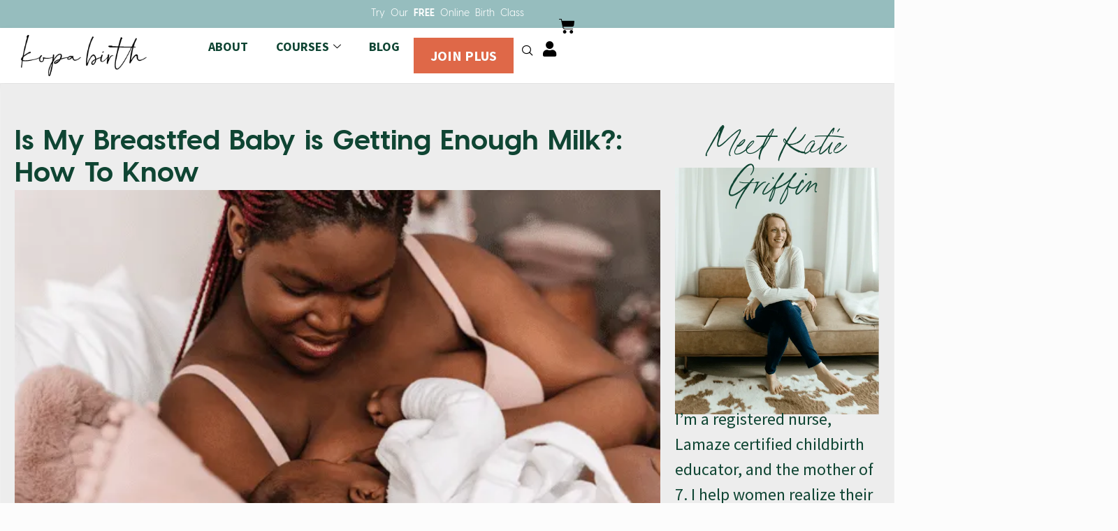

--- FILE ---
content_type: text/html; charset=UTF-8
request_url: https://www.kopabirth.com/is-my-breastfed-baby-is-getting-enough-milk-how-to-know/
body_size: 70293
content:
<!DOCTYPE html> <html lang="en-US"> <head><script>if(navigator.userAgent.match(/MSIE|Internet Explorer/i)||navigator.userAgent.match(/Trident\/7\..*?rv:11/i)){let e=document.location.href;if(!e.match(/[?&]nonitro/)){if(e.indexOf("?")==-1){if(e.indexOf("#")==-1){document.location.href=e+"?nonitro=1"}else{document.location.href=e.replace("#","?nonitro=1#")}}else{if(e.indexOf("#")==-1){document.location.href=e+"&nonitro=1"}else{document.location.href=e.replace("#","&nonitro=1#")}}}}</script><link rel="preconnect" href="https://www.kopabirth.com" /><link rel="preconnect" href="https://l.getsitecontrol.com" /><link rel="preconnect" href="https://www.google.com" /><link rel="preconnect" href="https://cdn-bbejh.nitrocdn.com" /><meta charset="UTF-8" /><meta name="viewport" content="width=device-width, initial-scale=1.0, viewport-fit=cover" /><meta name='robots' content='index, follow, max-image-preview:large, max-snippet:-1, max-video-preview:-1' /><title>Is My Breastfed Baby is Getting Enough Milk?: How To Know &#8226; Kopa Birth®</title><meta name="description" content="Breastfeeding moms often want to know if their baby is getting enough milk. Learn the simple signs that your breastfed baby is well fed." /><meta property="og:locale" content="en_US" /><meta property="og:type" content="article" /><meta property="og:title" content="Is My Breastfed Baby is Getting Enough Milk?: How To Know" /><meta property="og:description" content="Breastfeeding moms often want to know if their baby is getting enough milk. Learn the simple signs that your breastfed baby is well fed." /><meta property="og:url" content="https://www.kopabirth.com/is-my-breastfed-baby-is-getting-enough-milk-how-to-know/" /><meta property="og:site_name" content="Kopa Birth®" /><meta property="article:publisher" content="https://www.facebook.com/KopaBirth/" /><meta property="article:author" content="facebook.com/kjgrif" /><meta property="article:published_time" content="2024-01-31T21:05:28+00:00" /><meta property="og:image" content="https://i0.wp.com/www.kopabirth.com/wp-content/uploads/how-to-know-if-my-breastfed-baby-is-getting-enough-milk-image.png?fit=560%2C315&ssl=1" /><meta property="og:image:width" content="560" /><meta property="og:image:height" content="315" /><meta property="og:image:type" content="image/png" /><meta name="author" content="Katie Griffin" /><meta name="twitter:card" content="summary_large_image" /><meta name="twitter:creator" content="@https://twitter.com/kopabirth" /><meta name="twitter:site" content="@kopabirth" /><meta name="twitter:label1" content="Written by" /><meta name="twitter:data1" content="Katie Griffin" /><meta name="twitter:label2" content="Est. reading time" /><meta name="twitter:data2" content="3 minutes" /><meta name="generator" content="WordPress 6.9" /><meta name="generator" content="WooCommerce 10.4.3" /><meta name="generator" content="Elementor 3.34.2; features: additional_custom_breakpoints; settings: css_print_method-internal, google_font-enabled, font_display-swap" /><meta name="msapplication-TileImage" content="https://www.kopabirth.com/wp-content/uploads/fav-300x300.png" /><meta name="generator" content="NitroPack" /><script>var NPSH,NitroScrollHelper;NPSH=NitroScrollHelper=function(){let e=null;const o=window.sessionStorage.getItem("nitroScrollPos");function t(){let e=JSON.parse(window.sessionStorage.getItem("nitroScrollPos"))||{};if(typeof e!=="object"){e={}}e[document.URL]=window.scrollY;window.sessionStorage.setItem("nitroScrollPos",JSON.stringify(e))}window.addEventListener("scroll",function(){if(e!==null){clearTimeout(e)}e=setTimeout(t,200)},{passive:true});let r={};r.getScrollPos=()=>{if(!o){return 0}const e=JSON.parse(o);return e[document.URL]||0};r.isScrolled=()=>{return r.getScrollPos()>document.documentElement.clientHeight*.5};return r}();</script><script>(function(){var a=false;var e=document.documentElement.classList;var i=navigator.userAgent.toLowerCase();var n=["android","iphone","ipad"];var r=n.length;var o;var d=null;for(var t=0;t<r;t++){o=n[t];if(i.indexOf(o)>-1)d=o;if(e.contains(o)){a=true;e.remove(o)}}if(a&&d){e.add(d);if(d=="iphone"||d=="ipad"){e.add("ios")}}})();</script><script type="text/worker" id="nitro-web-worker">var preloadRequests=0;var remainingCount={};var baseURI="";self.onmessage=function(e){switch(e.data.cmd){case"RESOURCE_PRELOAD":var o=e.data.requestId;remainingCount[o]=0;e.data.resources.forEach(function(e){preload(e,function(o){return function(){console.log(o+" DONE: "+e);if(--remainingCount[o]==0){self.postMessage({cmd:"RESOURCE_PRELOAD",requestId:o})}}}(o));remainingCount[o]++});break;case"SET_BASEURI":baseURI=e.data.uri;break}};async function preload(e,o){if(typeof URL!=="undefined"&&baseURI){try{var a=new URL(e,baseURI);e=a.href}catch(e){console.log("Worker error: "+e.message)}}console.log("Preloading "+e);try{var n=new Request(e,{mode:"no-cors",redirect:"follow"});await fetch(n);o()}catch(a){console.log(a);var r=new XMLHttpRequest;r.responseType="blob";r.onload=o;r.onerror=o;r.open("GET",e,true);r.send()}}</script><script id="nprl">(()=>{if(window.NPRL!=undefined)return;(function(e){var t=e.prototype;t.after||(t.after=function(){var e,t=arguments,n=t.length,r=0,i=this,o=i.parentNode,a=Node,c=String,u=document;if(o!==null){while(r<n){(e=t[r])instanceof a?(i=i.nextSibling)!==null?o.insertBefore(e,i):o.appendChild(e):o.appendChild(u.createTextNode(c(e)));++r}}})})(Element);var e,t;e=t=function(){var t=false;var r=window.URL||window.webkitURL;var i=true;var o=true;var a=2;var c=null;var u=null;var d=true;var s=window.nitroGtmExcludes!=undefined;var l=s?JSON.parse(atob(window.nitroGtmExcludes)).map(e=>new RegExp(e)):[];var f;var m;var v=null;var p=null;var g=null;var h={touch:["touchmove","touchend"],default:["mousemove","click","keydown","wheel"]};var E=true;var y=[];var w=false;var b=[];var S=0;var N=0;var L=false;var T=0;var R=null;var O=false;var A=false;var C=false;var P=[];var I=[];var M=[];var k=[];var x=false;var _={};var j=new Map;var B="noModule"in HTMLScriptElement.prototype;var q=requestAnimationFrame||mozRequestAnimationFrame||webkitRequestAnimationFrame||msRequestAnimationFrame;const D="gtm.js?id=";function H(e,t){if(!_[e]){_[e]=[]}_[e].push(t)}function U(e,t){if(_[e]){var n=0,r=_[e];for(var n=0;n<r.length;n++){r[n].call(this,t)}}}function Y(){(function(e,t){var r=null;var i=function(e){r(e)};var o=null;var a={};var c=null;var u=null;var d=0;e.addEventListener(t,function(r){if(["load","DOMContentLoaded"].indexOf(t)!=-1){if(u){Q(function(){e.triggerNitroEvent(t)})}c=true}else if(t=="readystatechange"){d++;n.ogReadyState=d==1?"interactive":"complete";if(u&&u>=d){n.documentReadyState=n.ogReadyState;Q(function(){e.triggerNitroEvent(t)})}}});e.addEventListener(t+"Nitro",function(e){if(["load","DOMContentLoaded"].indexOf(t)!=-1){if(!c){e.preventDefault();e.stopImmediatePropagation()}else{}u=true}else if(t=="readystatechange"){u=n.documentReadyState=="interactive"?1:2;if(d<u){e.preventDefault();e.stopImmediatePropagation()}}});switch(t){case"load":o="onload";break;case"readystatechange":o="onreadystatechange";break;case"pageshow":o="onpageshow";break;default:o=null;break}if(o){Object.defineProperty(e,o,{get:function(){return r},set:function(n){if(typeof n!=="function"){r=null;e.removeEventListener(t+"Nitro",i)}else{if(!r){e.addEventListener(t+"Nitro",i)}r=n}}})}Object.defineProperty(e,"addEventListener"+t,{value:function(r){if(r!=t||!n.startedScriptLoading||document.currentScript&&document.currentScript.hasAttribute("nitro-exclude")){}else{arguments[0]+="Nitro"}e.ogAddEventListener.apply(e,arguments);a[arguments[1]]=arguments[0]}});Object.defineProperty(e,"removeEventListener"+t,{value:function(t){var n=a[arguments[1]];arguments[0]=n;e.ogRemoveEventListener.apply(e,arguments)}});Object.defineProperty(e,"triggerNitroEvent"+t,{value:function(t,n){n=n||e;var r=new Event(t+"Nitro",{bubbles:true});r.isNitroPack=true;Object.defineProperty(r,"type",{get:function(){return t},set:function(){}});Object.defineProperty(r,"target",{get:function(){return n},set:function(){}});e.dispatchEvent(r)}});if(typeof e.triggerNitroEvent==="undefined"){(function(){var t=e.addEventListener;var n=e.removeEventListener;Object.defineProperty(e,"ogAddEventListener",{value:t});Object.defineProperty(e,"ogRemoveEventListener",{value:n});Object.defineProperty(e,"addEventListener",{value:function(n){var r="addEventListener"+n;if(typeof e[r]!=="undefined"){e[r].apply(e,arguments)}else{t.apply(e,arguments)}},writable:true});Object.defineProperty(e,"removeEventListener",{value:function(t){var r="removeEventListener"+t;if(typeof e[r]!=="undefined"){e[r].apply(e,arguments)}else{n.apply(e,arguments)}}});Object.defineProperty(e,"triggerNitroEvent",{value:function(t,n){var r="triggerNitroEvent"+t;if(typeof e[r]!=="undefined"){e[r].apply(e,arguments)}}})})()}}).apply(null,arguments)}Y(window,"load");Y(window,"pageshow");Y(window,"DOMContentLoaded");Y(document,"DOMContentLoaded");Y(document,"readystatechange");try{var F=new Worker(r.createObjectURL(new Blob([document.getElementById("nitro-web-worker").textContent],{type:"text/javascript"})))}catch(e){var F=new Worker("data:text/javascript;base64,"+btoa(document.getElementById("nitro-web-worker").textContent))}F.onmessage=function(e){if(e.data.cmd=="RESOURCE_PRELOAD"){U(e.data.requestId,e)}};if(typeof document.baseURI!=="undefined"){F.postMessage({cmd:"SET_BASEURI",uri:document.baseURI})}var G=function(e){if(--S==0){Q(K)}};var W=function(e){e.target.removeEventListener("load",W);e.target.removeEventListener("error",W);e.target.removeEventListener("nitroTimeout",W);if(e.type!="nitroTimeout"){clearTimeout(e.target.nitroTimeout)}if(--N==0&&S==0){Q(J)}};var X=function(e){var t=e.textContent;try{var n=r.createObjectURL(new Blob([t.replace(/^(?:<!--)?(.*?)(?:-->)?$/gm,"$1")],{type:"text/javascript"}))}catch(e){var n="data:text/javascript;base64,"+btoa(t.replace(/^(?:<!--)?(.*?)(?:-->)?$/gm,"$1"))}return n};var K=function(){n.documentReadyState="interactive";document.triggerNitroEvent("readystatechange");document.triggerNitroEvent("DOMContentLoaded");if(window.pageYOffset||window.pageXOffset){window.dispatchEvent(new Event("scroll"))}A=true;Q(function(){if(N==0){Q(J)}Q($)})};var J=function(){if(!A||O)return;O=true;R.disconnect();en();n.documentReadyState="complete";document.triggerNitroEvent("readystatechange");window.triggerNitroEvent("load",document);window.triggerNitroEvent("pageshow",document);if(window.pageYOffset||window.pageXOffset||location.hash){let e=typeof history.scrollRestoration!=="undefined"&&history.scrollRestoration=="auto";if(e&&typeof NPSH!=="undefined"&&NPSH.getScrollPos()>0&&window.pageYOffset>document.documentElement.clientHeight*.5){window.scrollTo(0,NPSH.getScrollPos())}else if(location.hash){try{let e=document.querySelector(location.hash);if(e){e.scrollIntoView()}}catch(e){}}}var e=null;if(a==1){e=eo}else{e=eu}Q(e)};var Q=function(e){setTimeout(e,0)};var V=function(e){if(e.type=="touchend"||e.type=="click"){g=e}};var $=function(){if(d&&g){setTimeout(function(e){return function(){var t=function(e,t,n){var r=new Event(e,{bubbles:true,cancelable:true});if(e=="click"){r.clientX=t;r.clientY=n}else{r.touches=[{clientX:t,clientY:n}]}return r};var n;if(e.type=="touchend"){var r=e.changedTouches[0];n=document.elementFromPoint(r.clientX,r.clientY);n.dispatchEvent(t("touchstart"),r.clientX,r.clientY);n.dispatchEvent(t("touchend"),r.clientX,r.clientY);n.dispatchEvent(t("click"),r.clientX,r.clientY)}else if(e.type=="click"){n=document.elementFromPoint(e.clientX,e.clientY);n.dispatchEvent(t("click"),e.clientX,e.clientY)}}}(g),150);g=null}};var z=function(e){if(e.tagName=="SCRIPT"&&!e.hasAttribute("data-nitro-for-id")&&!e.hasAttribute("nitro-document-write")||e.tagName=="IMG"&&(e.hasAttribute("src")||e.hasAttribute("srcset"))||e.tagName=="IFRAME"&&e.hasAttribute("src")||e.tagName=="LINK"&&e.hasAttribute("href")&&e.hasAttribute("rel")&&e.getAttribute("rel")=="stylesheet"){if(e.tagName==="IFRAME"&&e.src.indexOf("about:blank")>-1){return}var t="";switch(e.tagName){case"LINK":t=e.href;break;case"IMG":if(k.indexOf(e)>-1)return;t=e.srcset||e.src;break;default:t=e.src;break}var n=e.getAttribute("type");if(!t&&e.tagName!=="SCRIPT")return;if((e.tagName=="IMG"||e.tagName=="LINK")&&(t.indexOf("data:")===0||t.indexOf("blob:")===0))return;if(e.tagName=="SCRIPT"&&n&&n!=="text/javascript"&&n!=="application/javascript"){if(n!=="module"||!B)return}if(e.tagName==="SCRIPT"){if(k.indexOf(e)>-1)return;if(e.noModule&&B){return}let t=null;if(document.currentScript){if(document.currentScript.src&&document.currentScript.src.indexOf(D)>-1){t=document.currentScript}if(document.currentScript.hasAttribute("data-nitro-gtm-id")){e.setAttribute("data-nitro-gtm-id",document.currentScript.getAttribute("data-nitro-gtm-id"))}}else if(window.nitroCurrentScript){if(window.nitroCurrentScript.src&&window.nitroCurrentScript.src.indexOf(D)>-1){t=window.nitroCurrentScript}}if(t&&s){let n=false;for(const t of l){n=e.src?t.test(e.src):t.test(e.textContent);if(n){break}}if(!n){e.type="text/googletagmanagerscript";let n=t.hasAttribute("data-nitro-gtm-id")?t.getAttribute("data-nitro-gtm-id"):t.id;if(!j.has(n)){j.set(n,[])}let r=j.get(n);r.push(e);return}}if(!e.src){if(e.textContent.length>0){e.textContent+="\n;if(document.currentScript.nitroTimeout) {clearTimeout(document.currentScript.nitroTimeout);}; setTimeout(function() { this.dispatchEvent(new Event('load')); }.bind(document.currentScript), 0);"}else{return}}else{}k.push(e)}if(!e.hasOwnProperty("nitroTimeout")){N++;e.addEventListener("load",W,true);e.addEventListener("error",W,true);e.addEventListener("nitroTimeout",W,true);e.nitroTimeout=setTimeout(function(){console.log("Resource timed out",e);e.dispatchEvent(new Event("nitroTimeout"))},5e3)}}};var Z=function(e){if(e.hasOwnProperty("nitroTimeout")&&e.nitroTimeout){clearTimeout(e.nitroTimeout);e.nitroTimeout=null;e.dispatchEvent(new Event("nitroTimeout"))}};document.documentElement.addEventListener("load",function(e){if(e.target.tagName=="SCRIPT"||e.target.tagName=="IMG"){k.push(e.target)}},true);document.documentElement.addEventListener("error",function(e){if(e.target.tagName=="SCRIPT"||e.target.tagName=="IMG"){k.push(e.target)}},true);var ee=["appendChild","replaceChild","insertBefore","prepend","append","before","after","replaceWith","insertAdjacentElement"];var et=function(){if(s){window._nitro_setTimeout=window.setTimeout;window.setTimeout=function(e,t,...n){let r=document.currentScript||window.nitroCurrentScript;if(!r||r.src&&r.src.indexOf(D)==-1){return window._nitro_setTimeout.call(window,e,t,...n)}return window._nitro_setTimeout.call(window,function(e,t){return function(...n){window.nitroCurrentScript=e;t(...n)}}(r,e),t,...n)}}ee.forEach(function(e){HTMLElement.prototype["og"+e]=HTMLElement.prototype[e];HTMLElement.prototype[e]=function(...t){if(this.parentNode||this===document.documentElement){switch(e){case"replaceChild":case"insertBefore":t.pop();break;case"insertAdjacentElement":t.shift();break}t.forEach(function(e){if(!e)return;if(e.tagName=="SCRIPT"){z(e)}else{if(e.children&&e.children.length>0){e.querySelectorAll("script").forEach(z)}}})}return this["og"+e].apply(this,arguments)}})};var en=function(){if(s&&typeof window._nitro_setTimeout==="function"){window.setTimeout=window._nitro_setTimeout}ee.forEach(function(e){HTMLElement.prototype[e]=HTMLElement.prototype["og"+e]})};var er=async function(){if(o){ef(f);ef(V);if(v){clearTimeout(v);v=null}}if(T===1){L=true;return}else if(T===0){T=-1}n.startedScriptLoading=true;Object.defineProperty(document,"readyState",{get:function(){return n.documentReadyState},set:function(){}});var e=document.documentElement;var t={attributes:true,attributeFilter:["src"],childList:true,subtree:true};R=new MutationObserver(function(e,t){e.forEach(function(e){if(e.type=="childList"&&e.addedNodes.length>0){e.addedNodes.forEach(function(e){if(!document.documentElement.contains(e)){return}if(e.tagName=="IMG"||e.tagName=="IFRAME"||e.tagName=="LINK"){z(e)}})}if(e.type=="childList"&&e.removedNodes.length>0){e.removedNodes.forEach(function(e){if(e.tagName=="IFRAME"||e.tagName=="LINK"){Z(e)}})}if(e.type=="attributes"){var t=e.target;if(!document.documentElement.contains(t)){return}if(t.tagName=="IFRAME"||t.tagName=="LINK"||t.tagName=="IMG"||t.tagName=="SCRIPT"){z(t)}}})});R.observe(e,t);if(!s){et()}await Promise.all(P);var r=b.shift();var i=null;var a=false;while(r){var c;var u=JSON.parse(atob(r.meta));var d=u.delay;if(r.type=="inline"){var l=document.getElementById(r.id);if(l){l.remove()}else{r=b.shift();continue}c=X(l);if(c===false){r=b.shift();continue}}else{c=r.src}if(!a&&r.type!="inline"&&(typeof u.attributes.async!="undefined"||typeof u.attributes.defer!="undefined")){if(i===null){i=r}else if(i===r){a=true}if(!a){b.push(r);r=b.shift();continue}}var m=document.createElement("script");m.src=c;m.setAttribute("data-nitro-for-id",r.id);for(var p in u.attributes){try{if(u.attributes[p]===false){m.setAttribute(p,"")}else{m.setAttribute(p,u.attributes[p])}}catch(e){console.log("Error while setting script attribute",m,e)}}m.async=false;if(u.canonicalLink!=""&&Object.getOwnPropertyDescriptor(m,"src")?.configurable!==false){(e=>{Object.defineProperty(m,"src",{get:function(){return e.canonicalLink},set:function(){}})})(u)}if(d){setTimeout((function(e,t){var n=document.querySelector("[data-nitro-marker-id='"+t+"']");if(n){n.after(e)}else{document.head.appendChild(e)}}).bind(null,m,r.id),d)}else{m.addEventListener("load",G);m.addEventListener("error",G);if(!m.noModule||!B){S++}var g=document.querySelector("[data-nitro-marker-id='"+r.id+"']");if(g){Q(function(e,t){return function(){e.after(t)}}(g,m))}else{Q(function(e){return function(){document.head.appendChild(e)}}(m))}}r=b.shift()}};var ei=function(){var e=document.getElementById("nitro-deferred-styles");var t=document.createElement("div");t.innerHTML=e.textContent;return t};var eo=async function(e){isPreload=e&&e.type=="NitroPreload";if(!isPreload){T=-1;E=false;if(o){ef(f);ef(V);if(v){clearTimeout(v);v=null}}}if(w===false){var t=ei();let e=t.querySelectorAll('style,link[rel="stylesheet"]');w=e.length;if(w){let e=document.getElementById("nitro-deferred-styles-marker");e.replaceWith.apply(e,t.childNodes)}else if(isPreload){Q(ed)}else{es()}}else if(w===0&&!isPreload){es()}};var ea=function(){var e=ei();var t=e.childNodes;var n;var r=[];for(var i=0;i<t.length;i++){n=t[i];if(n.href){r.push(n.href)}}var o="css-preload";H(o,function(e){eo(new Event("NitroPreload"))});if(r.length){F.postMessage({cmd:"RESOURCE_PRELOAD",resources:r,requestId:o})}else{Q(function(){U(o)})}};var ec=function(){if(T===-1)return;T=1;var e=[];var t,n;for(var r=0;r<b.length;r++){t=b[r];if(t.type!="inline"){if(t.src){n=JSON.parse(atob(t.meta));if(n.delay)continue;if(n.attributes.type&&n.attributes.type=="module"&&!B)continue;e.push(t.src)}}}if(e.length){var i="js-preload";H(i,function(e){T=2;if(L){Q(er)}});F.postMessage({cmd:"RESOURCE_PRELOAD",resources:e,requestId:i})}};var eu=function(){while(I.length){style=I.shift();if(style.hasAttribute("nitropack-onload")){style.setAttribute("onload",style.getAttribute("nitropack-onload"));Q(function(e){return function(){e.dispatchEvent(new Event("load"))}}(style))}}while(M.length){style=M.shift();if(style.hasAttribute("nitropack-onerror")){style.setAttribute("onerror",style.getAttribute("nitropack-onerror"));Q(function(e){return function(){e.dispatchEvent(new Event("error"))}}(style))}}};var ed=function(){if(!x){if(i){Q(function(){var e=document.getElementById("nitro-critical-css");if(e){e.remove()}})}x=true;onStylesLoadEvent=new Event("NitroStylesLoaded");onStylesLoadEvent.isNitroPack=true;window.dispatchEvent(onStylesLoadEvent)}};var es=function(){if(a==2){Q(er)}else{eu()}};var el=function(e){m.forEach(function(t){document.addEventListener(t,e,true)})};var ef=function(e){m.forEach(function(t){document.removeEventListener(t,e,true)})};if(s){et()}return{setAutoRemoveCriticalCss:function(e){i=e},registerScript:function(e,t,n){b.push({type:"remote",src:e,id:t,meta:n})},registerInlineScript:function(e,t){b.push({type:"inline",id:e,meta:t})},registerStyle:function(e,t,n){y.push({href:e,rel:t,media:n})},onLoadStyle:function(e){I.push(e);if(w!==false&&--w==0){Q(ed);if(E){E=false}else{es()}}},onErrorStyle:function(e){M.push(e);if(w!==false&&--w==0){Q(ed);if(E){E=false}else{es()}}},loadJs:function(e,t){if(!e.src){var n=X(e);if(n!==false){e.src=n;e.textContent=""}}if(t){Q(function(e,t){return function(){e.after(t)}}(t,e))}else{Q(function(e){return function(){document.head.appendChild(e)}}(e))}},loadQueuedResources:async function(){window.dispatchEvent(new Event("NitroBootStart"));if(p){clearTimeout(p);p=null}window.removeEventListener("load",e.loadQueuedResources);f=a==1?er:eo;if(!o||g){Q(f)}else{if(navigator.userAgent.indexOf(" Edge/")==-1){ea();H("css-preload",ec)}el(f);if(u){if(c){v=setTimeout(f,c)}}else{}}},fontPreload:function(e){var t="critical-fonts";H(t,function(e){document.getElementById("nitro-critical-fonts").type="text/css"});F.postMessage({cmd:"RESOURCE_PRELOAD",resources:e,requestId:t})},boot:function(){if(t)return;t=true;C=typeof NPSH!=="undefined"&&NPSH.isScrolled();let n=document.prerendering;if(location.hash||C||n){o=false}m=h.default.concat(h.touch);p=setTimeout(e.loadQueuedResources,1500);el(V);if(C){e.loadQueuedResources()}else{window.addEventListener("load",e.loadQueuedResources)}},addPrerequisite:function(e){P.push(e)},getTagManagerNodes:function(e){if(!e)return j;return j.get(e)??[]}}}();var n,r;n=r=function(){var t=document.write;return{documentWrite:function(n,r){if(n&&n.hasAttribute("nitro-exclude")){return t.call(document,r)}var i=null;if(n.documentWriteContainer){i=n.documentWriteContainer}else{i=document.createElement("span");n.documentWriteContainer=i}var o=null;if(n){if(n.hasAttribute("data-nitro-for-id")){o=document.querySelector('template[data-nitro-marker-id="'+n.getAttribute("data-nitro-for-id")+'"]')}else{o=n}}i.innerHTML+=r;i.querySelectorAll("script").forEach(function(e){e.setAttribute("nitro-document-write","")});if(!i.parentNode){if(o){o.parentNode.insertBefore(i,o)}else{document.body.appendChild(i)}}var a=document.createElement("span");a.innerHTML=r;var c=a.querySelectorAll("script");if(c.length){c.forEach(function(t){var n=t.getAttributeNames();var r=document.createElement("script");n.forEach(function(e){r.setAttribute(e,t.getAttribute(e))});r.async=false;if(!t.src&&t.textContent){r.textContent=t.textContent}e.loadJs(r,o)})}},TrustLogo:function(e,t){var n=document.getElementById(e);var r=document.createElement("img");r.src=t;n.parentNode.insertBefore(r,n)},documentReadyState:"loading",ogReadyState:document.readyState,startedScriptLoading:false,loadScriptDelayed:function(e,t){setTimeout(function(){var t=document.createElement("script");t.src=e;document.head.appendChild(t)},t)}}}();document.write=function(e){n.documentWrite(document.currentScript,e)};document.writeln=function(e){n.documentWrite(document.currentScript,e+"\n")};window.NPRL=e;window.NitroResourceLoader=t;window.NPh=n;window.NitroPackHelper=r})();</script><template id="nitro-deferred-styles-marker"></template><style id="nitro-fonts">@font-face{font-family:WooCommerce;src:url("https://cdn-bbejh.nitrocdn.com/ENzcnMMVdOWElxInuAfNiNOmZcdtfkaM/assets/static/source/rev-bfd8191/c0.wp.com/p/woocommerce/10.4.3/assets/fonts/WooCommerce.woff2") format("woff2");font-weight:400;font-style:normal;font-display:swap}@font-face{font-family:eicons;src:url("https://cdn-bbejh.nitrocdn.com/ENzcnMMVdOWElxInuAfNiNOmZcdtfkaM/assets/static/source/rev-bfd8191/www.kopabirth.com/wp-content/plugins/elementor/assets/lib/eicons/fonts/8821ac1c68ece057ef2152fafd4d5dae.eicons.eot");src:url("https://cdn-bbejh.nitrocdn.com/ENzcnMMVdOWElxInuAfNiNOmZcdtfkaM/assets/static/source/rev-bfd8191/www.kopabirth.com/wp-content/plugins/elementor/assets/lib/eicons/fonts/8821ac1c68ece057ef2152fafd4d5dae.eicons.woff2") format("woff2");font-weight:400;font-style:normal;font-display:swap}@font-face{font-family:"Playfair Display";font-style:italic;font-weight:700;font-display:swap;src:url("https://fonts.gstatic.com/s/playfairdisplay/v40/nuFRD-vYSZviVYUb_rj3ij__anPXDTnCjmHKM4nYO7KN_k-UXtXA-X-oE0qsEw.woff2") format("woff2");unicode-range:U+0301,U+0400-045F,U+0490-0491,U+04B0-04B1,U+2116}@font-face{font-family:"Playfair Display";font-style:italic;font-weight:700;font-display:swap;src:url("https://fonts.gstatic.com/s/playfairdisplay/v40/nuFRD-vYSZviVYUb_rj3ij__anPXDTnCjmHKM4nYO7KN_k-UXt7A-X-oE0qsEw.woff2") format("woff2");unicode-range:U+0102-0103,U+0110-0111,U+0128-0129,U+0168-0169,U+01A0-01A1,U+01AF-01B0,U+0300-0301,U+0303-0304,U+0308-0309,U+0323,U+0329,U+1EA0-1EF9,U+20AB}@font-face{font-family:"Playfair Display";font-style:italic;font-weight:700;font-display:swap;src:url("https://fonts.gstatic.com/s/playfairdisplay/v40/nuFRD-vYSZviVYUb_rj3ij__anPXDTnCjmHKM4nYO7KN_k-UXt_A-X-oE0qsEw.woff2") format("woff2");unicode-range:U+0100-02BA,U+02BD-02C5,U+02C7-02CC,U+02CE-02D7,U+02DD-02FF,U+0304,U+0308,U+0329,U+1D00-1DBF,U+1E00-1E9F,U+1EF2-1EFF,U+2020,U+20A0-20AB,U+20AD-20C0,U+2113,U+2C60-2C7F,U+A720-A7FF}@font-face{font-family:"Playfair Display";font-style:italic;font-weight:700;font-display:swap;src:url("https://fonts.gstatic.com/s/playfairdisplay/v40/nuFRD-vYSZviVYUb_rj3ij__anPXDTnCjmHKM4nYO7KN_k-UXtHA-X-oE0o.woff2") format("woff2");unicode-range:U+0000-00FF,U+0131,U+0152-0153,U+02BB-02BC,U+02C6,U+02DA,U+02DC,U+0304,U+0308,U+0329,U+2000-206F,U+20AC,U+2122,U+2191,U+2193,U+2212,U+2215,U+FEFF,U+FFFD}@font-face{font-family:"Playfair Display";font-style:normal;font-weight:700;font-display:swap;src:url("https://fonts.gstatic.com/s/playfairdisplay/v40/nuFvD-vYSZviVYUb_rj3ij__anPXJzDwcbmjWBN2PKeiunDTbtPK_l2qI0s.woff2") format("woff2");unicode-range:U+0301,U+0400-045F,U+0490-0491,U+04B0-04B1,U+2116}@font-face{font-family:"Playfair Display";font-style:normal;font-weight:700;font-display:swap;src:url("https://fonts.gstatic.com/s/playfairdisplay/v40/nuFvD-vYSZviVYUb_rj3ij__anPXJzDwcbmjWBN2PKeiunDYbtPK_l2qI0s.woff2") format("woff2");unicode-range:U+0102-0103,U+0110-0111,U+0128-0129,U+0168-0169,U+01A0-01A1,U+01AF-01B0,U+0300-0301,U+0303-0304,U+0308-0309,U+0323,U+0329,U+1EA0-1EF9,U+20AB}@font-face{font-family:"Playfair Display";font-style:normal;font-weight:700;font-display:swap;src:url("https://fonts.gstatic.com/s/playfairdisplay/v40/nuFvD-vYSZviVYUb_rj3ij__anPXJzDwcbmjWBN2PKeiunDZbtPK_l2qI0s.woff2") format("woff2");unicode-range:U+0100-02BA,U+02BD-02C5,U+02C7-02CC,U+02CE-02D7,U+02DD-02FF,U+0304,U+0308,U+0329,U+1D00-1DBF,U+1E00-1E9F,U+1EF2-1EFF,U+2020,U+20A0-20AB,U+20AD-20C0,U+2113,U+2C60-2C7F,U+A720-A7FF}@font-face{font-family:"Playfair Display";font-style:normal;font-weight:700;font-display:swap;src:url("https://fonts.gstatic.com/s/playfairdisplay/v40/nuFvD-vYSZviVYUb_rj3ij__anPXJzDwcbmjWBN2PKeiunDXbtPK_l2q.woff2") format("woff2");unicode-range:U+0000-00FF,U+0131,U+0152-0153,U+02BB-02BC,U+02C6,U+02DA,U+02DC,U+0304,U+0308,U+0329,U+2000-206F,U+20AC,U+2122,U+2191,U+2193,U+2212,U+2215,U+FEFF,U+FFFD}@font-face{font-family:"Font Awesome 5 Free";font-style:normal;font-weight:400;font-display:swap;src:url("https://cdn-bbejh.nitrocdn.com/ENzcnMMVdOWElxInuAfNiNOmZcdtfkaM/assets/static/source/rev-bfd8191/www.kopabirth.com/wp-content/plugins/elementor/assets/lib/font-awesome/webfonts/fa-regular-400.eot");src:url("https://cdn-bbejh.nitrocdn.com/ENzcnMMVdOWElxInuAfNiNOmZcdtfkaM/assets/static/source/rev-bfd8191/www.kopabirth.com/wp-content/plugins/elementor/assets/lib/font-awesome/webfonts/fa-regular-400.woff2") format("woff2")}@font-face{font-family:"Font Awesome 5 Free";font-style:normal;font-weight:900;font-display:swap;src:url("https://cdn-bbejh.nitrocdn.com/ENzcnMMVdOWElxInuAfNiNOmZcdtfkaM/assets/static/source/rev-bfd8191/www.kopabirth.com/wp-content/plugins/elementor/assets/lib/font-awesome/webfonts/fa-solid-900.eot");src:url("https://cdn-bbejh.nitrocdn.com/ENzcnMMVdOWElxInuAfNiNOmZcdtfkaM/assets/static/source/rev-bfd8191/www.kopabirth.com/wp-content/plugins/elementor/assets/lib/font-awesome/webfonts/fa-solid-900.woff2") format("woff2")}@font-face{font-family:"Source Sans Pro";font-style:italic;font-weight:200;font-display:swap;src:url("https://cdn-bbejh.nitrocdn.com/ENzcnMMVdOWElxInuAfNiNOmZcdtfkaM/assets/static/source/rev-bfd8191/www.kopabirth.com/wp-content/uploads/elementor/google-fonts/fonts/sourcesanspro-6xkwdsbykcsv-lcoeqqfx1ryoo3qpzyoksdh18smxg.woff2") format("woff2");unicode-range:U+0460-052F,U+1C80-1C8A,U+20B4,U+2DE0-2DFF,U+A640-A69F,U+FE2E-FE2F}@font-face{font-family:"Source Sans Pro";font-style:italic;font-weight:200;font-display:swap;src:url("https://cdn-bbejh.nitrocdn.com/ENzcnMMVdOWElxInuAfNiNOmZcdtfkaM/assets/static/source/rev-bfd8191/www.kopabirth.com/wp-content/uploads/elementor/google-fonts/fonts/sourcesanspro-6xkwdsbykcsv-lcoeqqfx1ryoo3qpzyoksdo18smxg.woff2") format("woff2");unicode-range:U+0301,U+0400-045F,U+0490-0491,U+04B0-04B1,U+2116}@font-face{font-family:"Source Sans Pro";font-style:italic;font-weight:200;font-display:swap;src:url("https://cdn-bbejh.nitrocdn.com/ENzcnMMVdOWElxInuAfNiNOmZcdtfkaM/assets/static/source/rev-bfd8191/www.kopabirth.com/wp-content/uploads/elementor/google-fonts/fonts/sourcesanspro-6xkwdsbykcsv-lcoeqqfx1ryoo3qpzyoksdg18smxg.woff2") format("woff2");unicode-range:U+1F00-1FFF}@font-face{font-family:"Source Sans Pro";font-style:italic;font-weight:200;font-display:swap;src:url("https://cdn-bbejh.nitrocdn.com/ENzcnMMVdOWElxInuAfNiNOmZcdtfkaM/assets/static/source/rev-bfd8191/www.kopabirth.com/wp-content/uploads/elementor/google-fonts/fonts/sourcesanspro-6xkwdsbykcsv-lcoeqqfx1ryoo3qpzyoksdv18smxg.woff2") format("woff2");unicode-range:U+0370-0377,U+037A-037F,U+0384-038A,U+038C,U+038E-03A1,U+03A3-03FF}@font-face{font-family:"Source Sans Pro";font-style:italic;font-weight:200;font-display:swap;src:url("https://cdn-bbejh.nitrocdn.com/ENzcnMMVdOWElxInuAfNiNOmZcdtfkaM/assets/static/source/rev-bfd8191/www.kopabirth.com/wp-content/uploads/elementor/google-fonts/fonts/sourcesanspro-6xkwdsbykcsv-lcoeqqfx1ryoo3qpzyoksdj18smxg.woff2") format("woff2");unicode-range:U+0102-0103,U+0110-0111,U+0128-0129,U+0168-0169,U+01A0-01A1,U+01AF-01B0,U+0300-0301,U+0303-0304,U+0308-0309,U+0323,U+0329,U+1EA0-1EF9,U+20AB}@font-face{font-family:"Source Sans Pro";font-style:italic;font-weight:200;font-display:swap;src:url("https://cdn-bbejh.nitrocdn.com/ENzcnMMVdOWElxInuAfNiNOmZcdtfkaM/assets/static/source/rev-bfd8191/www.kopabirth.com/wp-content/uploads/elementor/google-fonts/fonts/sourcesanspro-6xkwdsbykcsv-lcoeqqfx1ryoo3qpzyoksdi18smxg.woff2") format("woff2");unicode-range:U+0100-02BA,U+02BD-02C5,U+02C7-02CC,U+02CE-02D7,U+02DD-02FF,U+0304,U+0308,U+0329,U+1D00-1DBF,U+1E00-1E9F,U+1EF2-1EFF,U+2020,U+20A0-20AB,U+20AD-20C0,U+2113,U+2C60-2C7F,U+A720-A7FF}@font-face{font-family:"Source Sans Pro";font-style:italic;font-weight:200;font-display:swap;src:url("https://cdn-bbejh.nitrocdn.com/ENzcnMMVdOWElxInuAfNiNOmZcdtfkaM/assets/static/source/rev-bfd8191/www.kopabirth.com/wp-content/uploads/elementor/google-fonts/fonts/sourcesanspro-6xkwdsbykcsv-lcoeqqfx1ryoo3qpzyoksds18q.woff2") format("woff2");unicode-range:U+0000-00FF,U+0131,U+0152-0153,U+02BB-02BC,U+02C6,U+02DA,U+02DC,U+0304,U+0308,U+0329,U+2000-206F,U+20AC,U+2122,U+2191,U+2193,U+2212,U+2215,U+FEFF,U+FFFD}@font-face{font-family:"Source Sans Pro";font-style:italic;font-weight:300;font-display:swap;src:url("https://cdn-bbejh.nitrocdn.com/ENzcnMMVdOWElxInuAfNiNOmZcdtfkaM/assets/static/source/rev-bfd8191/www.kopabirth.com/wp-content/uploads/elementor/google-fonts/fonts/sourcesanspro-6xkwdsbykcsv-lcoeqqfx1ryoo3qpzzmkidh18smxg.woff2") format("woff2");unicode-range:U+0460-052F,U+1C80-1C8A,U+20B4,U+2DE0-2DFF,U+A640-A69F,U+FE2E-FE2F}@font-face{font-family:"Source Sans Pro";font-style:italic;font-weight:300;font-display:swap;src:url("https://cdn-bbejh.nitrocdn.com/ENzcnMMVdOWElxInuAfNiNOmZcdtfkaM/assets/static/source/rev-bfd8191/www.kopabirth.com/wp-content/uploads/elementor/google-fonts/fonts/sourcesanspro-6xkwdsbykcsv-lcoeqqfx1ryoo3qpzzmkido18smxg.woff2") format("woff2");unicode-range:U+0301,U+0400-045F,U+0490-0491,U+04B0-04B1,U+2116}@font-face{font-family:"Source Sans Pro";font-style:italic;font-weight:300;font-display:swap;src:url("https://cdn-bbejh.nitrocdn.com/ENzcnMMVdOWElxInuAfNiNOmZcdtfkaM/assets/static/source/rev-bfd8191/www.kopabirth.com/wp-content/uploads/elementor/google-fonts/fonts/sourcesanspro-6xkwdsbykcsv-lcoeqqfx1ryoo3qpzzmkidg18smxg.woff2") format("woff2");unicode-range:U+1F00-1FFF}@font-face{font-family:"Source Sans Pro";font-style:italic;font-weight:300;font-display:swap;src:url("https://cdn-bbejh.nitrocdn.com/ENzcnMMVdOWElxInuAfNiNOmZcdtfkaM/assets/static/source/rev-bfd8191/www.kopabirth.com/wp-content/uploads/elementor/google-fonts/fonts/sourcesanspro-6xkwdsbykcsv-lcoeqqfx1ryoo3qpzzmkidv18smxg.woff2") format("woff2");unicode-range:U+0370-0377,U+037A-037F,U+0384-038A,U+038C,U+038E-03A1,U+03A3-03FF}@font-face{font-family:"Source Sans Pro";font-style:italic;font-weight:300;font-display:swap;src:url("https://cdn-bbejh.nitrocdn.com/ENzcnMMVdOWElxInuAfNiNOmZcdtfkaM/assets/static/source/rev-bfd8191/www.kopabirth.com/wp-content/uploads/elementor/google-fonts/fonts/sourcesanspro-6xkwdsbykcsv-lcoeqqfx1ryoo3qpzzmkidj18smxg.woff2") format("woff2");unicode-range:U+0102-0103,U+0110-0111,U+0128-0129,U+0168-0169,U+01A0-01A1,U+01AF-01B0,U+0300-0301,U+0303-0304,U+0308-0309,U+0323,U+0329,U+1EA0-1EF9,U+20AB}@font-face{font-family:"Source Sans Pro";font-style:italic;font-weight:300;font-display:swap;src:url("https://cdn-bbejh.nitrocdn.com/ENzcnMMVdOWElxInuAfNiNOmZcdtfkaM/assets/static/source/rev-bfd8191/www.kopabirth.com/wp-content/uploads/elementor/google-fonts/fonts/sourcesanspro-6xkwdsbykcsv-lcoeqqfx1ryoo3qpzzmkidi18smxg.woff2") format("woff2");unicode-range:U+0100-02BA,U+02BD-02C5,U+02C7-02CC,U+02CE-02D7,U+02DD-02FF,U+0304,U+0308,U+0329,U+1D00-1DBF,U+1E00-1E9F,U+1EF2-1EFF,U+2020,U+20A0-20AB,U+20AD-20C0,U+2113,U+2C60-2C7F,U+A720-A7FF}@font-face{font-family:"Source Sans Pro";font-style:italic;font-weight:300;font-display:swap;src:url("https://cdn-bbejh.nitrocdn.com/ENzcnMMVdOWElxInuAfNiNOmZcdtfkaM/assets/static/source/rev-bfd8191/www.kopabirth.com/wp-content/uploads/elementor/google-fonts/fonts/sourcesanspro-6xkwdsbykcsv-lcoeqqfx1ryoo3qpzzmkids18q.woff2") format("woff2");unicode-range:U+0000-00FF,U+0131,U+0152-0153,U+02BB-02BC,U+02C6,U+02DA,U+02DC,U+0304,U+0308,U+0329,U+2000-206F,U+20AC,U+2122,U+2191,U+2193,U+2212,U+2215,U+FEFF,U+FFFD}@font-face{font-family:"Source Sans Pro";font-style:italic;font-weight:400;font-display:swap;src:url("https://cdn-bbejh.nitrocdn.com/ENzcnMMVdOWElxInuAfNiNOmZcdtfkaM/assets/static/source/rev-bfd8191/www.kopabirth.com/wp-content/uploads/elementor/google-fonts/fonts/sourcesanspro-6xk1dsbykcsv-lcoeqqfx1ryoo3qpz7qsdjt9g.woff2") format("woff2");unicode-range:U+0460-052F,U+1C80-1C8A,U+20B4,U+2DE0-2DFF,U+A640-A69F,U+FE2E-FE2F}@font-face{font-family:"Source Sans Pro";font-style:italic;font-weight:400;font-display:swap;src:url("https://cdn-bbejh.nitrocdn.com/ENzcnMMVdOWElxInuAfNiNOmZcdtfkaM/assets/static/source/rev-bfd8191/www.kopabirth.com/wp-content/uploads/elementor/google-fonts/fonts/sourcesanspro-6xk1dsbykcsv-lcoeqqfx1ryoo3qpz7jsdjt9g.woff2") format("woff2");unicode-range:U+0301,U+0400-045F,U+0490-0491,U+04B0-04B1,U+2116}@font-face{font-family:"Source Sans Pro";font-style:italic;font-weight:400;font-display:swap;src:url("https://cdn-bbejh.nitrocdn.com/ENzcnMMVdOWElxInuAfNiNOmZcdtfkaM/assets/static/source/rev-bfd8191/www.kopabirth.com/wp-content/uploads/elementor/google-fonts/fonts/sourcesanspro-6xk1dsbykcsv-lcoeqqfx1ryoo3qpz7rsdjt9g.woff2") format("woff2");unicode-range:U+1F00-1FFF}@font-face{font-family:"Source Sans Pro";font-style:italic;font-weight:400;font-display:swap;src:url("https://cdn-bbejh.nitrocdn.com/ENzcnMMVdOWElxInuAfNiNOmZcdtfkaM/assets/static/source/rev-bfd8191/www.kopabirth.com/wp-content/uploads/elementor/google-fonts/fonts/sourcesanspro-6xk1dsbykcsv-lcoeqqfx1ryoo3qpz7ksdjt9g.woff2") format("woff2");unicode-range:U+0370-0377,U+037A-037F,U+0384-038A,U+038C,U+038E-03A1,U+03A3-03FF}@font-face{font-family:"Source Sans Pro";font-style:italic;font-weight:400;font-display:swap;src:url("https://cdn-bbejh.nitrocdn.com/ENzcnMMVdOWElxInuAfNiNOmZcdtfkaM/assets/static/source/rev-bfd8191/www.kopabirth.com/wp-content/uploads/elementor/google-fonts/fonts/sourcesanspro-6xk1dsbykcsv-lcoeqqfx1ryoo3qpz7osdjt9g.woff2") format("woff2");unicode-range:U+0102-0103,U+0110-0111,U+0128-0129,U+0168-0169,U+01A0-01A1,U+01AF-01B0,U+0300-0301,U+0303-0304,U+0308-0309,U+0323,U+0329,U+1EA0-1EF9,U+20AB}@font-face{font-family:"Source Sans Pro";font-style:italic;font-weight:400;font-display:swap;src:url("https://cdn-bbejh.nitrocdn.com/ENzcnMMVdOWElxInuAfNiNOmZcdtfkaM/assets/static/source/rev-bfd8191/www.kopabirth.com/wp-content/uploads/elementor/google-fonts/fonts/sourcesanspro-6xk1dsbykcsv-lcoeqqfx1ryoo3qpz7psdjt9g.woff2") format("woff2");unicode-range:U+0100-02BA,U+02BD-02C5,U+02C7-02CC,U+02CE-02D7,U+02DD-02FF,U+0304,U+0308,U+0329,U+1D00-1DBF,U+1E00-1E9F,U+1EF2-1EFF,U+2020,U+20A0-20AB,U+20AD-20C0,U+2113,U+2C60-2C7F,U+A720-A7FF}@font-face{font-family:"Source Sans Pro";font-style:italic;font-weight:400;font-display:swap;src:url("https://cdn-bbejh.nitrocdn.com/ENzcnMMVdOWElxInuAfNiNOmZcdtfkaM/assets/static/source/rev-bfd8191/www.kopabirth.com/wp-content/uploads/elementor/google-fonts/fonts/sourcesanspro-6xk1dsbykcsv-lcoeqqfx1ryoo3qpz7nsdi.woff2") format("woff2");unicode-range:U+0000-00FF,U+0131,U+0152-0153,U+02BB-02BC,U+02C6,U+02DA,U+02DC,U+0304,U+0308,U+0329,U+2000-206F,U+20AC,U+2122,U+2191,U+2193,U+2212,U+2215,U+FEFF,U+FFFD}@font-face{font-family:"Source Sans Pro";font-style:italic;font-weight:600;font-display:swap;src:url("https://cdn-bbejh.nitrocdn.com/ENzcnMMVdOWElxInuAfNiNOmZcdtfkaM/assets/static/source/rev-bfd8191/www.kopabirth.com/wp-content/uploads/elementor/google-fonts/fonts/sourcesanspro-6xkwdsbykcsv-lcoeqqfx1ryoo3qpzy4lcdh18smxg.woff2") format("woff2");unicode-range:U+0460-052F,U+1C80-1C8A,U+20B4,U+2DE0-2DFF,U+A640-A69F,U+FE2E-FE2F}@font-face{font-family:"Source Sans Pro";font-style:italic;font-weight:600;font-display:swap;src:url("https://cdn-bbejh.nitrocdn.com/ENzcnMMVdOWElxInuAfNiNOmZcdtfkaM/assets/static/source/rev-bfd8191/www.kopabirth.com/wp-content/uploads/elementor/google-fonts/fonts/sourcesanspro-6xkwdsbykcsv-lcoeqqfx1ryoo3qpzy4lcdo18smxg.woff2") format("woff2");unicode-range:U+0301,U+0400-045F,U+0490-0491,U+04B0-04B1,U+2116}@font-face{font-family:"Source Sans Pro";font-style:italic;font-weight:600;font-display:swap;src:url("https://cdn-bbejh.nitrocdn.com/ENzcnMMVdOWElxInuAfNiNOmZcdtfkaM/assets/static/source/rev-bfd8191/www.kopabirth.com/wp-content/uploads/elementor/google-fonts/fonts/sourcesanspro-6xkwdsbykcsv-lcoeqqfx1ryoo3qpzy4lcdg18smxg.woff2") format("woff2");unicode-range:U+1F00-1FFF}@font-face{font-family:"Source Sans Pro";font-style:italic;font-weight:600;font-display:swap;src:url("https://cdn-bbejh.nitrocdn.com/ENzcnMMVdOWElxInuAfNiNOmZcdtfkaM/assets/static/source/rev-bfd8191/www.kopabirth.com/wp-content/uploads/elementor/google-fonts/fonts/sourcesanspro-6xkwdsbykcsv-lcoeqqfx1ryoo3qpzy4lcdv18smxg.woff2") format("woff2");unicode-range:U+0370-0377,U+037A-037F,U+0384-038A,U+038C,U+038E-03A1,U+03A3-03FF}@font-face{font-family:"Source Sans Pro";font-style:italic;font-weight:600;font-display:swap;src:url("https://cdn-bbejh.nitrocdn.com/ENzcnMMVdOWElxInuAfNiNOmZcdtfkaM/assets/static/source/rev-bfd8191/www.kopabirth.com/wp-content/uploads/elementor/google-fonts/fonts/sourcesanspro-6xkwdsbykcsv-lcoeqqfx1ryoo3qpzy4lcdj18smxg.woff2") format("woff2");unicode-range:U+0102-0103,U+0110-0111,U+0128-0129,U+0168-0169,U+01A0-01A1,U+01AF-01B0,U+0300-0301,U+0303-0304,U+0308-0309,U+0323,U+0329,U+1EA0-1EF9,U+20AB}@font-face{font-family:"Source Sans Pro";font-style:italic;font-weight:600;font-display:swap;src:url("https://cdn-bbejh.nitrocdn.com/ENzcnMMVdOWElxInuAfNiNOmZcdtfkaM/assets/static/source/rev-bfd8191/www.kopabirth.com/wp-content/uploads/elementor/google-fonts/fonts/sourcesanspro-6xkwdsbykcsv-lcoeqqfx1ryoo3qpzy4lcdi18smxg.woff2") format("woff2");unicode-range:U+0100-02BA,U+02BD-02C5,U+02C7-02CC,U+02CE-02D7,U+02DD-02FF,U+0304,U+0308,U+0329,U+1D00-1DBF,U+1E00-1E9F,U+1EF2-1EFF,U+2020,U+20A0-20AB,U+20AD-20C0,U+2113,U+2C60-2C7F,U+A720-A7FF}@font-face{font-family:"Source Sans Pro";font-style:italic;font-weight:600;font-display:swap;src:url("https://cdn-bbejh.nitrocdn.com/ENzcnMMVdOWElxInuAfNiNOmZcdtfkaM/assets/static/source/rev-bfd8191/www.kopabirth.com/wp-content/uploads/elementor/google-fonts/fonts/sourcesanspro-6xkwdsbykcsv-lcoeqqfx1ryoo3qpzy4lcds18q.woff2") format("woff2");unicode-range:U+0000-00FF,U+0131,U+0152-0153,U+02BB-02BC,U+02C6,U+02DA,U+02DC,U+0304,U+0308,U+0329,U+2000-206F,U+20AC,U+2122,U+2191,U+2193,U+2212,U+2215,U+FEFF,U+FFFD}@font-face{font-family:"Source Sans Pro";font-style:italic;font-weight:700;font-display:swap;src:url("https://cdn-bbejh.nitrocdn.com/ENzcnMMVdOWElxInuAfNiNOmZcdtfkaM/assets/static/source/rev-bfd8191/www.kopabirth.com/wp-content/uploads/elementor/google-fonts/fonts/sourcesanspro-6xkwdsbykcsv-lcoeqqfx1ryoo3qpzzclsdh18smxg.woff2") format("woff2");unicode-range:U+0460-052F,U+1C80-1C8A,U+20B4,U+2DE0-2DFF,U+A640-A69F,U+FE2E-FE2F}@font-face{font-family:"Source Sans Pro";font-style:italic;font-weight:700;font-display:swap;src:url("https://cdn-bbejh.nitrocdn.com/ENzcnMMVdOWElxInuAfNiNOmZcdtfkaM/assets/static/source/rev-bfd8191/www.kopabirth.com/wp-content/uploads/elementor/google-fonts/fonts/sourcesanspro-6xkwdsbykcsv-lcoeqqfx1ryoo3qpzzclsdo18smxg.woff2") format("woff2");unicode-range:U+0301,U+0400-045F,U+0490-0491,U+04B0-04B1,U+2116}@font-face{font-family:"Source Sans Pro";font-style:italic;font-weight:700;font-display:swap;src:url("https://cdn-bbejh.nitrocdn.com/ENzcnMMVdOWElxInuAfNiNOmZcdtfkaM/assets/static/source/rev-bfd8191/www.kopabirth.com/wp-content/uploads/elementor/google-fonts/fonts/sourcesanspro-6xkwdsbykcsv-lcoeqqfx1ryoo3qpzzclsdg18smxg.woff2") format("woff2");unicode-range:U+1F00-1FFF}@font-face{font-family:"Source Sans Pro";font-style:italic;font-weight:700;font-display:swap;src:url("https://cdn-bbejh.nitrocdn.com/ENzcnMMVdOWElxInuAfNiNOmZcdtfkaM/assets/static/source/rev-bfd8191/www.kopabirth.com/wp-content/uploads/elementor/google-fonts/fonts/sourcesanspro-6xkwdsbykcsv-lcoeqqfx1ryoo3qpzzclsdv18smxg.woff2") format("woff2");unicode-range:U+0370-0377,U+037A-037F,U+0384-038A,U+038C,U+038E-03A1,U+03A3-03FF}@font-face{font-family:"Source Sans Pro";font-style:italic;font-weight:700;font-display:swap;src:url("https://cdn-bbejh.nitrocdn.com/ENzcnMMVdOWElxInuAfNiNOmZcdtfkaM/assets/static/source/rev-bfd8191/www.kopabirth.com/wp-content/uploads/elementor/google-fonts/fonts/sourcesanspro-6xkwdsbykcsv-lcoeqqfx1ryoo3qpzzclsdj18smxg.woff2") format("woff2");unicode-range:U+0102-0103,U+0110-0111,U+0128-0129,U+0168-0169,U+01A0-01A1,U+01AF-01B0,U+0300-0301,U+0303-0304,U+0308-0309,U+0323,U+0329,U+1EA0-1EF9,U+20AB}@font-face{font-family:"Source Sans Pro";font-style:italic;font-weight:700;font-display:swap;src:url("https://cdn-bbejh.nitrocdn.com/ENzcnMMVdOWElxInuAfNiNOmZcdtfkaM/assets/static/source/rev-bfd8191/www.kopabirth.com/wp-content/uploads/elementor/google-fonts/fonts/sourcesanspro-6xkwdsbykcsv-lcoeqqfx1ryoo3qpzzclsdi18smxg.woff2") format("woff2");unicode-range:U+0100-02BA,U+02BD-02C5,U+02C7-02CC,U+02CE-02D7,U+02DD-02FF,U+0304,U+0308,U+0329,U+1D00-1DBF,U+1E00-1E9F,U+1EF2-1EFF,U+2020,U+20A0-20AB,U+20AD-20C0,U+2113,U+2C60-2C7F,U+A720-A7FF}@font-face{font-family:"Source Sans Pro";font-style:italic;font-weight:700;font-display:swap;src:url("https://cdn-bbejh.nitrocdn.com/ENzcnMMVdOWElxInuAfNiNOmZcdtfkaM/assets/static/source/rev-bfd8191/www.kopabirth.com/wp-content/uploads/elementor/google-fonts/fonts/sourcesanspro-6xkwdsbykcsv-lcoeqqfx1ryoo3qpzzclsds18q.woff2") format("woff2");unicode-range:U+0000-00FF,U+0131,U+0152-0153,U+02BB-02BC,U+02C6,U+02DA,U+02DC,U+0304,U+0308,U+0329,U+2000-206F,U+20AC,U+2122,U+2191,U+2193,U+2212,U+2215,U+FEFF,U+FFFD}@font-face{font-family:"Source Sans Pro";font-style:italic;font-weight:900;font-display:swap;src:url("https://cdn-bbejh.nitrocdn.com/ENzcnMMVdOWElxInuAfNiNOmZcdtfkaM/assets/static/source/rev-bfd8191/www.kopabirth.com/wp-content/uploads/elementor/google-fonts/fonts/sourcesanspro-6xkwdsbykcsv-lcoeqqfx1ryoo3qpzzklydh18smxg.woff2") format("woff2");unicode-range:U+0460-052F,U+1C80-1C8A,U+20B4,U+2DE0-2DFF,U+A640-A69F,U+FE2E-FE2F}@font-face{font-family:"Source Sans Pro";font-style:italic;font-weight:900;font-display:swap;src:url("https://cdn-bbejh.nitrocdn.com/ENzcnMMVdOWElxInuAfNiNOmZcdtfkaM/assets/static/source/rev-bfd8191/www.kopabirth.com/wp-content/uploads/elementor/google-fonts/fonts/sourcesanspro-6xkwdsbykcsv-lcoeqqfx1ryoo3qpzzklydo18smxg.woff2") format("woff2");unicode-range:U+0301,U+0400-045F,U+0490-0491,U+04B0-04B1,U+2116}@font-face{font-family:"Source Sans Pro";font-style:italic;font-weight:900;font-display:swap;src:url("https://cdn-bbejh.nitrocdn.com/ENzcnMMVdOWElxInuAfNiNOmZcdtfkaM/assets/static/source/rev-bfd8191/www.kopabirth.com/wp-content/uploads/elementor/google-fonts/fonts/sourcesanspro-6xkwdsbykcsv-lcoeqqfx1ryoo3qpzzklydg18smxg.woff2") format("woff2");unicode-range:U+1F00-1FFF}@font-face{font-family:"Source Sans Pro";font-style:italic;font-weight:900;font-display:swap;src:url("https://cdn-bbejh.nitrocdn.com/ENzcnMMVdOWElxInuAfNiNOmZcdtfkaM/assets/static/source/rev-bfd8191/www.kopabirth.com/wp-content/uploads/elementor/google-fonts/fonts/sourcesanspro-6xkwdsbykcsv-lcoeqqfx1ryoo3qpzzklydv18smxg.woff2") format("woff2");unicode-range:U+0370-0377,U+037A-037F,U+0384-038A,U+038C,U+038E-03A1,U+03A3-03FF}@font-face{font-family:"Source Sans Pro";font-style:italic;font-weight:900;font-display:swap;src:url("https://cdn-bbejh.nitrocdn.com/ENzcnMMVdOWElxInuAfNiNOmZcdtfkaM/assets/static/source/rev-bfd8191/www.kopabirth.com/wp-content/uploads/elementor/google-fonts/fonts/sourcesanspro-6xkwdsbykcsv-lcoeqqfx1ryoo3qpzzklydj18smxg.woff2") format("woff2");unicode-range:U+0102-0103,U+0110-0111,U+0128-0129,U+0168-0169,U+01A0-01A1,U+01AF-01B0,U+0300-0301,U+0303-0304,U+0308-0309,U+0323,U+0329,U+1EA0-1EF9,U+20AB}@font-face{font-family:"Source Sans Pro";font-style:italic;font-weight:900;font-display:swap;src:url("https://cdn-bbejh.nitrocdn.com/ENzcnMMVdOWElxInuAfNiNOmZcdtfkaM/assets/static/source/rev-bfd8191/www.kopabirth.com/wp-content/uploads/elementor/google-fonts/fonts/sourcesanspro-6xkwdsbykcsv-lcoeqqfx1ryoo3qpzzklydi18smxg.woff2") format("woff2");unicode-range:U+0100-02BA,U+02BD-02C5,U+02C7-02CC,U+02CE-02D7,U+02DD-02FF,U+0304,U+0308,U+0329,U+1D00-1DBF,U+1E00-1E9F,U+1EF2-1EFF,U+2020,U+20A0-20AB,U+20AD-20C0,U+2113,U+2C60-2C7F,U+A720-A7FF}@font-face{font-family:"Source Sans Pro";font-style:italic;font-weight:900;font-display:swap;src:url("https://cdn-bbejh.nitrocdn.com/ENzcnMMVdOWElxInuAfNiNOmZcdtfkaM/assets/static/source/rev-bfd8191/www.kopabirth.com/wp-content/uploads/elementor/google-fonts/fonts/sourcesanspro-6xkwdsbykcsv-lcoeqqfx1ryoo3qpzzklyds18q.woff2") format("woff2");unicode-range:U+0000-00FF,U+0131,U+0152-0153,U+02BB-02BC,U+02C6,U+02DA,U+02DC,U+0304,U+0308,U+0329,U+2000-206F,U+20AC,U+2122,U+2191,U+2193,U+2212,U+2215,U+FEFF,U+FFFD}@font-face{font-family:"Source Sans Pro";font-style:normal;font-weight:200;font-display:swap;src:url("https://cdn-bbejh.nitrocdn.com/ENzcnMMVdOWElxInuAfNiNOmZcdtfkaM/assets/static/source/rev-bfd8191/www.kopabirth.com/wp-content/uploads/elementor/google-fonts/fonts/sourcesanspro-6xkydsbykcsv-lcoeqqfx1ryoo3i94_wmhduz8a.woff2") format("woff2");unicode-range:U+0460-052F,U+1C80-1C8A,U+20B4,U+2DE0-2DFF,U+A640-A69F,U+FE2E-FE2F}@font-face{font-family:"Source Sans Pro";font-style:normal;font-weight:200;font-display:swap;src:url("https://cdn-bbejh.nitrocdn.com/ENzcnMMVdOWElxInuAfNiNOmZcdtfkaM/assets/static/source/rev-bfd8191/www.kopabirth.com/wp-content/uploads/elementor/google-fonts/fonts/sourcesanspro-6xkydsbykcsv-lcoeqqfx1ryoo3i94_wkxduz8a.woff2") format("woff2");unicode-range:U+0301,U+0400-045F,U+0490-0491,U+04B0-04B1,U+2116}@font-face{font-family:"Source Sans Pro";font-style:normal;font-weight:200;font-display:swap;src:url("https://cdn-bbejh.nitrocdn.com/ENzcnMMVdOWElxInuAfNiNOmZcdtfkaM/assets/static/source/rev-bfd8191/www.kopabirth.com/wp-content/uploads/elementor/google-fonts/fonts/sourcesanspro-6xkydsbykcsv-lcoeqqfx1ryoo3i94_wmxduz8a.woff2") format("woff2");unicode-range:U+1F00-1FFF}@font-face{font-family:"Source Sans Pro";font-style:normal;font-weight:200;font-display:swap;src:url("https://cdn-bbejh.nitrocdn.com/ENzcnMMVdOWElxInuAfNiNOmZcdtfkaM/assets/static/source/rev-bfd8191/www.kopabirth.com/wp-content/uploads/elementor/google-fonts/fonts/sourcesanspro-6xkydsbykcsv-lcoeqqfx1ryoo3i94_wlbduz8a.woff2") format("woff2");unicode-range:U+0370-0377,U+037A-037F,U+0384-038A,U+038C,U+038E-03A1,U+03A3-03FF}@font-face{font-family:"Source Sans Pro";font-style:normal;font-weight:200;font-display:swap;src:url("https://cdn-bbejh.nitrocdn.com/ENzcnMMVdOWElxInuAfNiNOmZcdtfkaM/assets/static/source/rev-bfd8191/www.kopabirth.com/wp-content/uploads/elementor/google-fonts/fonts/sourcesanspro-6xkydsbykcsv-lcoeqqfx1ryoo3i94_wmbduz8a.woff2") format("woff2");unicode-range:U+0102-0103,U+0110-0111,U+0128-0129,U+0168-0169,U+01A0-01A1,U+01AF-01B0,U+0300-0301,U+0303-0304,U+0308-0309,U+0323,U+0329,U+1EA0-1EF9,U+20AB}@font-face{font-family:"Source Sans Pro";font-style:normal;font-weight:200;font-display:swap;src:url("https://cdn-bbejh.nitrocdn.com/ENzcnMMVdOWElxInuAfNiNOmZcdtfkaM/assets/static/source/rev-bfd8191/www.kopabirth.com/wp-content/uploads/elementor/google-fonts/fonts/sourcesanspro-6xkydsbykcsv-lcoeqqfx1ryoo3i94_wmrduz8a.woff2") format("woff2");unicode-range:U+0100-02BA,U+02BD-02C5,U+02C7-02CC,U+02CE-02D7,U+02DD-02FF,U+0304,U+0308,U+0329,U+1D00-1DBF,U+1E00-1E9F,U+1EF2-1EFF,U+2020,U+20A0-20AB,U+20AD-20C0,U+2113,U+2C60-2C7F,U+A720-A7FF}@font-face{font-family:"Source Sans Pro";font-style:normal;font-weight:200;font-display:swap;src:url("https://cdn-bbejh.nitrocdn.com/ENzcnMMVdOWElxInuAfNiNOmZcdtfkaM/assets/static/source/rev-bfd8191/www.kopabirth.com/wp-content/uploads/elementor/google-fonts/fonts/sourcesanspro-6xkydsbykcsv-lcoeqqfx1ryoo3i94_wlxdu.woff2") format("woff2");unicode-range:U+0000-00FF,U+0131,U+0152-0153,U+02BB-02BC,U+02C6,U+02DA,U+02DC,U+0304,U+0308,U+0329,U+2000-206F,U+20AC,U+2122,U+2191,U+2193,U+2212,U+2215,U+FEFF,U+FFFD}@font-face{font-family:"Source Sans Pro";font-style:normal;font-weight:300;font-display:swap;src:url("https://cdn-bbejh.nitrocdn.com/ENzcnMMVdOWElxInuAfNiNOmZcdtfkaM/assets/static/source/rev-bfd8191/www.kopabirth.com/wp-content/uploads/elementor/google-fonts/fonts/sourcesanspro-6xkydsbykcsv-lcoeqqfx1ryoo3ik4zwmhduz8a.woff2") format("woff2");unicode-range:U+0460-052F,U+1C80-1C8A,U+20B4,U+2DE0-2DFF,U+A640-A69F,U+FE2E-FE2F}@font-face{font-family:"Source Sans Pro";font-style:normal;font-weight:300;font-display:swap;src:url("https://cdn-bbejh.nitrocdn.com/ENzcnMMVdOWElxInuAfNiNOmZcdtfkaM/assets/static/source/rev-bfd8191/www.kopabirth.com/wp-content/uploads/elementor/google-fonts/fonts/sourcesanspro-6xkydsbykcsv-lcoeqqfx1ryoo3ik4zwkxduz8a.woff2") format("woff2");unicode-range:U+0301,U+0400-045F,U+0490-0491,U+04B0-04B1,U+2116}@font-face{font-family:"Source Sans Pro";font-style:normal;font-weight:300;font-display:swap;src:url("https://cdn-bbejh.nitrocdn.com/ENzcnMMVdOWElxInuAfNiNOmZcdtfkaM/assets/static/source/rev-bfd8191/www.kopabirth.com/wp-content/uploads/elementor/google-fonts/fonts/sourcesanspro-6xkydsbykcsv-lcoeqqfx1ryoo3ik4zwmxduz8a.woff2") format("woff2");unicode-range:U+1F00-1FFF}@font-face{font-family:"Source Sans Pro";font-style:normal;font-weight:300;font-display:swap;src:url("https://cdn-bbejh.nitrocdn.com/ENzcnMMVdOWElxInuAfNiNOmZcdtfkaM/assets/static/source/rev-bfd8191/www.kopabirth.com/wp-content/uploads/elementor/google-fonts/fonts/sourcesanspro-6xkydsbykcsv-lcoeqqfx1ryoo3ik4zwlbduz8a.woff2") format("woff2");unicode-range:U+0370-0377,U+037A-037F,U+0384-038A,U+038C,U+038E-03A1,U+03A3-03FF}@font-face{font-family:"Source Sans Pro";font-style:normal;font-weight:300;font-display:swap;src:url("https://cdn-bbejh.nitrocdn.com/ENzcnMMVdOWElxInuAfNiNOmZcdtfkaM/assets/static/source/rev-bfd8191/www.kopabirth.com/wp-content/uploads/elementor/google-fonts/fonts/sourcesanspro-6xkydsbykcsv-lcoeqqfx1ryoo3ik4zwmbduz8a.woff2") format("woff2");unicode-range:U+0102-0103,U+0110-0111,U+0128-0129,U+0168-0169,U+01A0-01A1,U+01AF-01B0,U+0300-0301,U+0303-0304,U+0308-0309,U+0323,U+0329,U+1EA0-1EF9,U+20AB}@font-face{font-family:"Source Sans Pro";font-style:normal;font-weight:300;font-display:swap;src:url("https://cdn-bbejh.nitrocdn.com/ENzcnMMVdOWElxInuAfNiNOmZcdtfkaM/assets/static/source/rev-bfd8191/www.kopabirth.com/wp-content/uploads/elementor/google-fonts/fonts/sourcesanspro-6xkydsbykcsv-lcoeqqfx1ryoo3ik4zwmrduz8a.woff2") format("woff2");unicode-range:U+0100-02BA,U+02BD-02C5,U+02C7-02CC,U+02CE-02D7,U+02DD-02FF,U+0304,U+0308,U+0329,U+1D00-1DBF,U+1E00-1E9F,U+1EF2-1EFF,U+2020,U+20A0-20AB,U+20AD-20C0,U+2113,U+2C60-2C7F,U+A720-A7FF}@font-face{font-family:"Source Sans Pro";font-style:normal;font-weight:300;font-display:swap;src:url("https://cdn-bbejh.nitrocdn.com/ENzcnMMVdOWElxInuAfNiNOmZcdtfkaM/assets/static/source/rev-bfd8191/www.kopabirth.com/wp-content/uploads/elementor/google-fonts/fonts/sourcesanspro-6xkydsbykcsv-lcoeqqfx1ryoo3ik4zwlxdu.woff2") format("woff2");unicode-range:U+0000-00FF,U+0131,U+0152-0153,U+02BB-02BC,U+02C6,U+02DA,U+02DC,U+0304,U+0308,U+0329,U+2000-206F,U+20AC,U+2122,U+2191,U+2193,U+2212,U+2215,U+FEFF,U+FFFD}@font-face{font-family:"Source Sans Pro";font-style:normal;font-weight:400;font-display:swap;src:url("https://cdn-bbejh.nitrocdn.com/ENzcnMMVdOWElxInuAfNiNOmZcdtfkaM/assets/static/source/rev-bfd8191/www.kopabirth.com/wp-content/uploads/elementor/google-fonts/fonts/sourcesanspro-6xk3dsbykcsv-lcoeqqfx1ryoo3qna7lqdy.woff2") format("woff2");unicode-range:U+0460-052F,U+1C80-1C8A,U+20B4,U+2DE0-2DFF,U+A640-A69F,U+FE2E-FE2F}@font-face{font-family:"Source Sans Pro";font-style:normal;font-weight:400;font-display:swap;src:url("https://cdn-bbejh.nitrocdn.com/ENzcnMMVdOWElxInuAfNiNOmZcdtfkaM/assets/static/source/rev-bfd8191/www.kopabirth.com/wp-content/uploads/elementor/google-fonts/fonts/sourcesanspro-6xk3dsbykcsv-lcoeqqfx1ryoo3qpk7lqdy.woff2") format("woff2");unicode-range:U+0301,U+0400-045F,U+0490-0491,U+04B0-04B1,U+2116}@font-face{font-family:"Source Sans Pro";font-style:normal;font-weight:400;font-display:swap;src:url("https://cdn-bbejh.nitrocdn.com/ENzcnMMVdOWElxInuAfNiNOmZcdtfkaM/assets/static/source/rev-bfd8191/www.kopabirth.com/wp-content/uploads/elementor/google-fonts/fonts/sourcesanspro-6xk3dsbykcsv-lcoeqqfx1ryoo3qnk7lqdy.woff2") format("woff2");unicode-range:U+1F00-1FFF}@font-face{font-family:"Source Sans Pro";font-style:normal;font-weight:400;font-display:swap;src:url("https://cdn-bbejh.nitrocdn.com/ENzcnMMVdOWElxInuAfNiNOmZcdtfkaM/assets/static/source/rev-bfd8191/www.kopabirth.com/wp-content/uploads/elementor/google-fonts/fonts/sourcesanspro-6xk3dsbykcsv-lcoeqqfx1ryoo3qo67lqdy.woff2") format("woff2");unicode-range:U+0370-0377,U+037A-037F,U+0384-038A,U+038C,U+038E-03A1,U+03A3-03FF}@font-face{font-family:"Source Sans Pro";font-style:normal;font-weight:400;font-display:swap;src:url("https://cdn-bbejh.nitrocdn.com/ENzcnMMVdOWElxInuAfNiNOmZcdtfkaM/assets/static/source/rev-bfd8191/www.kopabirth.com/wp-content/uploads/elementor/google-fonts/fonts/sourcesanspro-6xk3dsbykcsv-lcoeqqfx1ryoo3qn67lqdy.woff2") format("woff2");unicode-range:U+0102-0103,U+0110-0111,U+0128-0129,U+0168-0169,U+01A0-01A1,U+01AF-01B0,U+0300-0301,U+0303-0304,U+0308-0309,U+0323,U+0329,U+1EA0-1EF9,U+20AB}@font-face{font-family:"Source Sans Pro";font-style:normal;font-weight:400;font-display:swap;src:url("https://cdn-bbejh.nitrocdn.com/ENzcnMMVdOWElxInuAfNiNOmZcdtfkaM/assets/static/source/rev-bfd8191/www.kopabirth.com/wp-content/uploads/elementor/google-fonts/fonts/sourcesanspro-6xk3dsbykcsv-lcoeqqfx1ryoo3qnq7lqdy.woff2") format("woff2");unicode-range:U+0100-02BA,U+02BD-02C5,U+02C7-02CC,U+02CE-02D7,U+02DD-02FF,U+0304,U+0308,U+0329,U+1D00-1DBF,U+1E00-1E9F,U+1EF2-1EFF,U+2020,U+20A0-20AB,U+20AD-20C0,U+2113,U+2C60-2C7F,U+A720-A7FF}@font-face{font-family:"Source Sans Pro";font-style:normal;font-weight:400;font-display:swap;src:url("https://cdn-bbejh.nitrocdn.com/ENzcnMMVdOWElxInuAfNiNOmZcdtfkaM/assets/static/source/rev-bfd8191/www.kopabirth.com/wp-content/uploads/elementor/google-fonts/fonts/sourcesanspro-6xk3dsbykcsv-lcoeqqfx1ryoo3qok7l.woff2") format("woff2");unicode-range:U+0000-00FF,U+0131,U+0152-0153,U+02BB-02BC,U+02C6,U+02DA,U+02DC,U+0304,U+0308,U+0329,U+2000-206F,U+20AC,U+2122,U+2191,U+2193,U+2212,U+2215,U+FEFF,U+FFFD}@font-face{font-family:"Source Sans Pro";font-style:normal;font-weight:600;font-display:swap;src:url("https://cdn-bbejh.nitrocdn.com/ENzcnMMVdOWElxInuAfNiNOmZcdtfkaM/assets/static/source/rev-bfd8191/www.kopabirth.com/wp-content/uploads/elementor/google-fonts/fonts/sourcesanspro-6xkydsbykcsv-lcoeqqfx1ryoo3i54rwmhduz8a.woff2") format("woff2");unicode-range:U+0460-052F,U+1C80-1C8A,U+20B4,U+2DE0-2DFF,U+A640-A69F,U+FE2E-FE2F}@font-face{font-family:"Source Sans Pro";font-style:normal;font-weight:600;font-display:swap;src:url("https://cdn-bbejh.nitrocdn.com/ENzcnMMVdOWElxInuAfNiNOmZcdtfkaM/assets/static/source/rev-bfd8191/www.kopabirth.com/wp-content/uploads/elementor/google-fonts/fonts/sourcesanspro-6xkydsbykcsv-lcoeqqfx1ryoo3i54rwkxduz8a.woff2") format("woff2");unicode-range:U+0301,U+0400-045F,U+0490-0491,U+04B0-04B1,U+2116}@font-face{font-family:"Source Sans Pro";font-style:normal;font-weight:600;font-display:swap;src:url("https://cdn-bbejh.nitrocdn.com/ENzcnMMVdOWElxInuAfNiNOmZcdtfkaM/assets/static/source/rev-bfd8191/www.kopabirth.com/wp-content/uploads/elementor/google-fonts/fonts/sourcesanspro-6xkydsbykcsv-lcoeqqfx1ryoo3i54rwmxduz8a.woff2") format("woff2");unicode-range:U+1F00-1FFF}@font-face{font-family:"Source Sans Pro";font-style:normal;font-weight:600;font-display:swap;src:url("https://cdn-bbejh.nitrocdn.com/ENzcnMMVdOWElxInuAfNiNOmZcdtfkaM/assets/static/source/rev-bfd8191/www.kopabirth.com/wp-content/uploads/elementor/google-fonts/fonts/sourcesanspro-6xkydsbykcsv-lcoeqqfx1ryoo3i54rwlbduz8a.woff2") format("woff2");unicode-range:U+0370-0377,U+037A-037F,U+0384-038A,U+038C,U+038E-03A1,U+03A3-03FF}@font-face{font-family:"Source Sans Pro";font-style:normal;font-weight:600;font-display:swap;src:url("https://cdn-bbejh.nitrocdn.com/ENzcnMMVdOWElxInuAfNiNOmZcdtfkaM/assets/static/source/rev-bfd8191/www.kopabirth.com/wp-content/uploads/elementor/google-fonts/fonts/sourcesanspro-6xkydsbykcsv-lcoeqqfx1ryoo3i54rwmbduz8a.woff2") format("woff2");unicode-range:U+0102-0103,U+0110-0111,U+0128-0129,U+0168-0169,U+01A0-01A1,U+01AF-01B0,U+0300-0301,U+0303-0304,U+0308-0309,U+0323,U+0329,U+1EA0-1EF9,U+20AB}@font-face{font-family:"Source Sans Pro";font-style:normal;font-weight:600;font-display:swap;src:url("https://cdn-bbejh.nitrocdn.com/ENzcnMMVdOWElxInuAfNiNOmZcdtfkaM/assets/static/source/rev-bfd8191/www.kopabirth.com/wp-content/uploads/elementor/google-fonts/fonts/sourcesanspro-6xkydsbykcsv-lcoeqqfx1ryoo3i54rwmrduz8a.woff2") format("woff2");unicode-range:U+0100-02BA,U+02BD-02C5,U+02C7-02CC,U+02CE-02D7,U+02DD-02FF,U+0304,U+0308,U+0329,U+1D00-1DBF,U+1E00-1E9F,U+1EF2-1EFF,U+2020,U+20A0-20AB,U+20AD-20C0,U+2113,U+2C60-2C7F,U+A720-A7FF}@font-face{font-family:"Source Sans Pro";font-style:normal;font-weight:600;font-display:swap;src:url("https://cdn-bbejh.nitrocdn.com/ENzcnMMVdOWElxInuAfNiNOmZcdtfkaM/assets/static/source/rev-bfd8191/www.kopabirth.com/wp-content/uploads/elementor/google-fonts/fonts/sourcesanspro-6xkydsbykcsv-lcoeqqfx1ryoo3i54rwlxdu.woff2") format("woff2");unicode-range:U+0000-00FF,U+0131,U+0152-0153,U+02BB-02BC,U+02C6,U+02DA,U+02DC,U+0304,U+0308,U+0329,U+2000-206F,U+20AC,U+2122,U+2191,U+2193,U+2212,U+2215,U+FEFF,U+FFFD}@font-face{font-family:"Source Sans Pro";font-style:normal;font-weight:700;font-display:swap;src:url("https://cdn-bbejh.nitrocdn.com/ENzcnMMVdOWElxInuAfNiNOmZcdtfkaM/assets/static/source/rev-bfd8191/www.kopabirth.com/wp-content/uploads/elementor/google-fonts/fonts/sourcesanspro-6xkydsbykcsv-lcoeqqfx1ryoo3ig4vwmhduz8a.woff2") format("woff2");unicode-range:U+0460-052F,U+1C80-1C8A,U+20B4,U+2DE0-2DFF,U+A640-A69F,U+FE2E-FE2F}@font-face{font-family:"Source Sans Pro";font-style:normal;font-weight:700;font-display:swap;src:url("https://cdn-bbejh.nitrocdn.com/ENzcnMMVdOWElxInuAfNiNOmZcdtfkaM/assets/static/source/rev-bfd8191/www.kopabirth.com/wp-content/uploads/elementor/google-fonts/fonts/sourcesanspro-6xkydsbykcsv-lcoeqqfx1ryoo3ig4vwkxduz8a.woff2") format("woff2");unicode-range:U+0301,U+0400-045F,U+0490-0491,U+04B0-04B1,U+2116}@font-face{font-family:"Source Sans Pro";font-style:normal;font-weight:700;font-display:swap;src:url("https://cdn-bbejh.nitrocdn.com/ENzcnMMVdOWElxInuAfNiNOmZcdtfkaM/assets/static/source/rev-bfd8191/www.kopabirth.com/wp-content/uploads/elementor/google-fonts/fonts/sourcesanspro-6xkydsbykcsv-lcoeqqfx1ryoo3ig4vwmxduz8a.woff2") format("woff2");unicode-range:U+1F00-1FFF}@font-face{font-family:"Source Sans Pro";font-style:normal;font-weight:700;font-display:swap;src:url("https://cdn-bbejh.nitrocdn.com/ENzcnMMVdOWElxInuAfNiNOmZcdtfkaM/assets/static/source/rev-bfd8191/www.kopabirth.com/wp-content/uploads/elementor/google-fonts/fonts/sourcesanspro-6xkydsbykcsv-lcoeqqfx1ryoo3ig4vwlbduz8a.woff2") format("woff2");unicode-range:U+0370-0377,U+037A-037F,U+0384-038A,U+038C,U+038E-03A1,U+03A3-03FF}@font-face{font-family:"Source Sans Pro";font-style:normal;font-weight:700;font-display:swap;src:url("https://cdn-bbejh.nitrocdn.com/ENzcnMMVdOWElxInuAfNiNOmZcdtfkaM/assets/static/source/rev-bfd8191/www.kopabirth.com/wp-content/uploads/elementor/google-fonts/fonts/sourcesanspro-6xkydsbykcsv-lcoeqqfx1ryoo3ig4vwmbduz8a.woff2") format("woff2");unicode-range:U+0102-0103,U+0110-0111,U+0128-0129,U+0168-0169,U+01A0-01A1,U+01AF-01B0,U+0300-0301,U+0303-0304,U+0308-0309,U+0323,U+0329,U+1EA0-1EF9,U+20AB}@font-face{font-family:"Source Sans Pro";font-style:normal;font-weight:700;font-display:swap;src:url("https://cdn-bbejh.nitrocdn.com/ENzcnMMVdOWElxInuAfNiNOmZcdtfkaM/assets/static/source/rev-bfd8191/www.kopabirth.com/wp-content/uploads/elementor/google-fonts/fonts/sourcesanspro-6xkydsbykcsv-lcoeqqfx1ryoo3ig4vwmrduz8a.woff2") format("woff2");unicode-range:U+0100-02BA,U+02BD-02C5,U+02C7-02CC,U+02CE-02D7,U+02DD-02FF,U+0304,U+0308,U+0329,U+1D00-1DBF,U+1E00-1E9F,U+1EF2-1EFF,U+2020,U+20A0-20AB,U+20AD-20C0,U+2113,U+2C60-2C7F,U+A720-A7FF}@font-face{font-family:"Source Sans Pro";font-style:normal;font-weight:700;font-display:swap;src:url("https://cdn-bbejh.nitrocdn.com/ENzcnMMVdOWElxInuAfNiNOmZcdtfkaM/assets/static/source/rev-bfd8191/www.kopabirth.com/wp-content/uploads/elementor/google-fonts/fonts/sourcesanspro-6xkydsbykcsv-lcoeqqfx1ryoo3ig4vwlxdu.woff2") format("woff2");unicode-range:U+0000-00FF,U+0131,U+0152-0153,U+02BB-02BC,U+02C6,U+02DA,U+02DC,U+0304,U+0308,U+0329,U+2000-206F,U+20AC,U+2122,U+2191,U+2193,U+2212,U+2215,U+FEFF,U+FFFD}@font-face{font-family:"Source Sans Pro";font-style:normal;font-weight:900;font-display:swap;src:url("https://cdn-bbejh.nitrocdn.com/ENzcnMMVdOWElxInuAfNiNOmZcdtfkaM/assets/static/source/rev-bfd8191/www.kopabirth.com/wp-content/uploads/elementor/google-fonts/fonts/sourcesanspro-6xkydsbykcsv-lcoeqqfx1ryoo3iu4nwmhduz8a.woff2") format("woff2");unicode-range:U+0460-052F,U+1C80-1C8A,U+20B4,U+2DE0-2DFF,U+A640-A69F,U+FE2E-FE2F}@font-face{font-family:"Source Sans Pro";font-style:normal;font-weight:900;font-display:swap;src:url("https://cdn-bbejh.nitrocdn.com/ENzcnMMVdOWElxInuAfNiNOmZcdtfkaM/assets/static/source/rev-bfd8191/www.kopabirth.com/wp-content/uploads/elementor/google-fonts/fonts/sourcesanspro-6xkydsbykcsv-lcoeqqfx1ryoo3iu4nwkxduz8a.woff2") format("woff2");unicode-range:U+0301,U+0400-045F,U+0490-0491,U+04B0-04B1,U+2116}@font-face{font-family:"Source Sans Pro";font-style:normal;font-weight:900;font-display:swap;src:url("https://cdn-bbejh.nitrocdn.com/ENzcnMMVdOWElxInuAfNiNOmZcdtfkaM/assets/static/source/rev-bfd8191/www.kopabirth.com/wp-content/uploads/elementor/google-fonts/fonts/sourcesanspro-6xkydsbykcsv-lcoeqqfx1ryoo3iu4nwmxduz8a.woff2") format("woff2");unicode-range:U+1F00-1FFF}@font-face{font-family:"Source Sans Pro";font-style:normal;font-weight:900;font-display:swap;src:url("https://cdn-bbejh.nitrocdn.com/ENzcnMMVdOWElxInuAfNiNOmZcdtfkaM/assets/static/source/rev-bfd8191/www.kopabirth.com/wp-content/uploads/elementor/google-fonts/fonts/sourcesanspro-6xkydsbykcsv-lcoeqqfx1ryoo3iu4nwlbduz8a.woff2") format("woff2");unicode-range:U+0370-0377,U+037A-037F,U+0384-038A,U+038C,U+038E-03A1,U+03A3-03FF}@font-face{font-family:"Source Sans Pro";font-style:normal;font-weight:900;font-display:swap;src:url("https://cdn-bbejh.nitrocdn.com/ENzcnMMVdOWElxInuAfNiNOmZcdtfkaM/assets/static/source/rev-bfd8191/www.kopabirth.com/wp-content/uploads/elementor/google-fonts/fonts/sourcesanspro-6xkydsbykcsv-lcoeqqfx1ryoo3iu4nwmbduz8a.woff2") format("woff2");unicode-range:U+0102-0103,U+0110-0111,U+0128-0129,U+0168-0169,U+01A0-01A1,U+01AF-01B0,U+0300-0301,U+0303-0304,U+0308-0309,U+0323,U+0329,U+1EA0-1EF9,U+20AB}@font-face{font-family:"Source Sans Pro";font-style:normal;font-weight:900;font-display:swap;src:url("https://cdn-bbejh.nitrocdn.com/ENzcnMMVdOWElxInuAfNiNOmZcdtfkaM/assets/static/source/rev-bfd8191/www.kopabirth.com/wp-content/uploads/elementor/google-fonts/fonts/sourcesanspro-6xkydsbykcsv-lcoeqqfx1ryoo3iu4nwmrduz8a.woff2") format("woff2");unicode-range:U+0100-02BA,U+02BD-02C5,U+02C7-02CC,U+02CE-02D7,U+02DD-02FF,U+0304,U+0308,U+0329,U+1D00-1DBF,U+1E00-1E9F,U+1EF2-1EFF,U+2020,U+20A0-20AB,U+20AD-20C0,U+2113,U+2C60-2C7F,U+A720-A7FF}@font-face{font-family:"Source Sans Pro";font-style:normal;font-weight:900;font-display:swap;src:url("https://cdn-bbejh.nitrocdn.com/ENzcnMMVdOWElxInuAfNiNOmZcdtfkaM/assets/static/source/rev-bfd8191/www.kopabirth.com/wp-content/uploads/elementor/google-fonts/fonts/sourcesanspro-6xkydsbykcsv-lcoeqqfx1ryoo3iu4nwlxdu.woff2") format("woff2");unicode-range:U+0000-00FF,U+0131,U+0152-0153,U+02BB-02BC,U+02C6,U+02DA,U+02DC,U+0304,U+0308,U+0329,U+2000-206F,U+20AC,U+2122,U+2191,U+2193,U+2212,U+2215,U+FEFF,U+FFFD}@font-face{font-family:"Lato";font-style:italic;font-weight:100;font-display:swap;src:url("https://cdn-bbejh.nitrocdn.com/ENzcnMMVdOWElxInuAfNiNOmZcdtfkaM/assets/static/source/rev-bfd8191/www.kopabirth.com/wp-content/uploads/elementor/google-fonts/fonts/lato-s6u-w4bmutphjxsipx-mpclq7a.woff2") format("woff2");unicode-range:U+0100-02BA,U+02BD-02C5,U+02C7-02CC,U+02CE-02D7,U+02DD-02FF,U+0304,U+0308,U+0329,U+1D00-1DBF,U+1E00-1E9F,U+1EF2-1EFF,U+2020,U+20A0-20AB,U+20AD-20C0,U+2113,U+2C60-2C7F,U+A720-A7FF}@font-face{font-family:"Lato";font-style:italic;font-weight:100;font-display:swap;src:url("https://cdn-bbejh.nitrocdn.com/ENzcnMMVdOWElxInuAfNiNOmZcdtfkaM/assets/static/source/rev-bfd8191/www.kopabirth.com/wp-content/uploads/elementor/google-fonts/fonts/lato-s6u-w4bmutphjxsipx-opci.woff2") format("woff2");unicode-range:U+0000-00FF,U+0131,U+0152-0153,U+02BB-02BC,U+02C6,U+02DA,U+02DC,U+0304,U+0308,U+0329,U+2000-206F,U+20AC,U+2122,U+2191,U+2193,U+2212,U+2215,U+FEFF,U+FFFD}@font-face{font-family:"Lato";font-style:italic;font-weight:300;font-display:swap;src:url("https://cdn-bbejh.nitrocdn.com/ENzcnMMVdOWElxInuAfNiNOmZcdtfkaM/assets/static/source/rev-bfd8191/www.kopabirth.com/wp-content/uploads/elementor/google-fonts/fonts/lato-s6u_w4bmutphjxsi9w2_fqft1dw.woff2") format("woff2");unicode-range:U+0100-02BA,U+02BD-02C5,U+02C7-02CC,U+02CE-02D7,U+02DD-02FF,U+0304,U+0308,U+0329,U+1D00-1DBF,U+1E00-1E9F,U+1EF2-1EFF,U+2020,U+20A0-20AB,U+20AD-20C0,U+2113,U+2C60-2C7F,U+A720-A7FF}@font-face{font-family:"Lato";font-style:italic;font-weight:300;font-display:swap;src:url("https://cdn-bbejh.nitrocdn.com/ENzcnMMVdOWElxInuAfNiNOmZcdtfkaM/assets/static/source/rev-bfd8191/www.kopabirth.com/wp-content/uploads/elementor/google-fonts/fonts/lato-s6u_w4bmutphjxsi9w2_gwft.woff2") format("woff2");unicode-range:U+0000-00FF,U+0131,U+0152-0153,U+02BB-02BC,U+02C6,U+02DA,U+02DC,U+0304,U+0308,U+0329,U+2000-206F,U+20AC,U+2122,U+2191,U+2193,U+2212,U+2215,U+FEFF,U+FFFD}@font-face{font-family:"Lato";font-style:italic;font-weight:400;font-display:swap;src:url("https://cdn-bbejh.nitrocdn.com/ENzcnMMVdOWElxInuAfNiNOmZcdtfkaM/assets/static/source/rev-bfd8191/www.kopabirth.com/wp-content/uploads/elementor/google-fonts/fonts/lato-s6u8w4bmutphjxsaui-qjcy.woff2") format("woff2");unicode-range:U+0100-02BA,U+02BD-02C5,U+02C7-02CC,U+02CE-02D7,U+02DD-02FF,U+0304,U+0308,U+0329,U+1D00-1DBF,U+1E00-1E9F,U+1EF2-1EFF,U+2020,U+20A0-20AB,U+20AD-20C0,U+2113,U+2C60-2C7F,U+A720-A7FF}@font-face{font-family:"Lato";font-style:italic;font-weight:400;font-display:swap;src:url("https://cdn-bbejh.nitrocdn.com/ENzcnMMVdOWElxInuAfNiNOmZcdtfkaM/assets/static/source/rev-bfd8191/www.kopabirth.com/wp-content/uploads/elementor/google-fonts/fonts/lato-s6u8w4bmutphjxsaxc-q.woff2") format("woff2");unicode-range:U+0000-00FF,U+0131,U+0152-0153,U+02BB-02BC,U+02C6,U+02DA,U+02DC,U+0304,U+0308,U+0329,U+2000-206F,U+20AC,U+2122,U+2191,U+2193,U+2212,U+2215,U+FEFF,U+FFFD}@font-face{font-family:"Lato";font-style:italic;font-weight:700;font-display:swap;src:url("https://cdn-bbejh.nitrocdn.com/ENzcnMMVdOWElxInuAfNiNOmZcdtfkaM/assets/static/source/rev-bfd8191/www.kopabirth.com/wp-content/uploads/elementor/google-fonts/fonts/lato-s6u_w4bmutphjxsi5wq_fqft1dw.woff2") format("woff2");unicode-range:U+0100-02BA,U+02BD-02C5,U+02C7-02CC,U+02CE-02D7,U+02DD-02FF,U+0304,U+0308,U+0329,U+1D00-1DBF,U+1E00-1E9F,U+1EF2-1EFF,U+2020,U+20A0-20AB,U+20AD-20C0,U+2113,U+2C60-2C7F,U+A720-A7FF}@font-face{font-family:"Lato";font-style:italic;font-weight:700;font-display:swap;src:url("https://cdn-bbejh.nitrocdn.com/ENzcnMMVdOWElxInuAfNiNOmZcdtfkaM/assets/static/source/rev-bfd8191/www.kopabirth.com/wp-content/uploads/elementor/google-fonts/fonts/lato-s6u_w4bmutphjxsi5wq_gwft.woff2") format("woff2");unicode-range:U+0000-00FF,U+0131,U+0152-0153,U+02BB-02BC,U+02C6,U+02DA,U+02DC,U+0304,U+0308,U+0329,U+2000-206F,U+20AC,U+2122,U+2191,U+2193,U+2212,U+2215,U+FEFF,U+FFFD}@font-face{font-family:"Lato";font-style:italic;font-weight:900;font-display:swap;src:url("https://cdn-bbejh.nitrocdn.com/ENzcnMMVdOWElxInuAfNiNOmZcdtfkaM/assets/static/source/rev-bfd8191/www.kopabirth.com/wp-content/uploads/elementor/google-fonts/fonts/lato-s6u_w4bmutphjxsi3wi_fqft1dw.woff2") format("woff2");unicode-range:U+0100-02BA,U+02BD-02C5,U+02C7-02CC,U+02CE-02D7,U+02DD-02FF,U+0304,U+0308,U+0329,U+1D00-1DBF,U+1E00-1E9F,U+1EF2-1EFF,U+2020,U+20A0-20AB,U+20AD-20C0,U+2113,U+2C60-2C7F,U+A720-A7FF}@font-face{font-family:"Lato";font-style:italic;font-weight:900;font-display:swap;src:url("https://cdn-bbejh.nitrocdn.com/ENzcnMMVdOWElxInuAfNiNOmZcdtfkaM/assets/static/source/rev-bfd8191/www.kopabirth.com/wp-content/uploads/elementor/google-fonts/fonts/lato-s6u_w4bmutphjxsi3wi_gwft.woff2") format("woff2");unicode-range:U+0000-00FF,U+0131,U+0152-0153,U+02BB-02BC,U+02C6,U+02DA,U+02DC,U+0304,U+0308,U+0329,U+2000-206F,U+20AC,U+2122,U+2191,U+2193,U+2212,U+2215,U+FEFF,U+FFFD}@font-face{font-family:"Lato";font-style:normal;font-weight:100;font-display:swap;src:url("https://cdn-bbejh.nitrocdn.com/ENzcnMMVdOWElxInuAfNiNOmZcdtfkaM/assets/static/source/rev-bfd8191/www.kopabirth.com/wp-content/uploads/elementor/google-fonts/fonts/lato-s6u8w4bmutphh30aui-qjcy.woff2") format("woff2");unicode-range:U+0100-02BA,U+02BD-02C5,U+02C7-02CC,U+02CE-02D7,U+02DD-02FF,U+0304,U+0308,U+0329,U+1D00-1DBF,U+1E00-1E9F,U+1EF2-1EFF,U+2020,U+20A0-20AB,U+20AD-20C0,U+2113,U+2C60-2C7F,U+A720-A7FF}@font-face{font-family:"Lato";font-style:normal;font-weight:100;font-display:swap;src:url("https://cdn-bbejh.nitrocdn.com/ENzcnMMVdOWElxInuAfNiNOmZcdtfkaM/assets/static/source/rev-bfd8191/www.kopabirth.com/wp-content/uploads/elementor/google-fonts/fonts/lato-s6u8w4bmutphh30axc-q.woff2") format("woff2");unicode-range:U+0000-00FF,U+0131,U+0152-0153,U+02BB-02BC,U+02C6,U+02DA,U+02DC,U+0304,U+0308,U+0329,U+2000-206F,U+20AC,U+2122,U+2191,U+2193,U+2212,U+2215,U+FEFF,U+FFFD}@font-face{font-family:"Lato";font-style:normal;font-weight:300;font-display:swap;src:url("https://cdn-bbejh.nitrocdn.com/ENzcnMMVdOWElxInuAfNiNOmZcdtfkaM/assets/static/source/rev-bfd8191/www.kopabirth.com/wp-content/uploads/elementor/google-fonts/fonts/lato-s6u9w4bmutphh7usswapgr_p.woff2") format("woff2");unicode-range:U+0100-02BA,U+02BD-02C5,U+02C7-02CC,U+02CE-02D7,U+02DD-02FF,U+0304,U+0308,U+0329,U+1D00-1DBF,U+1E00-1E9F,U+1EF2-1EFF,U+2020,U+20A0-20AB,U+20AD-20C0,U+2113,U+2C60-2C7F,U+A720-A7FF}@font-face{font-family:"Lato";font-style:normal;font-weight:300;font-display:swap;src:url("https://cdn-bbejh.nitrocdn.com/ENzcnMMVdOWElxInuAfNiNOmZcdtfkaM/assets/static/source/rev-bfd8191/www.kopabirth.com/wp-content/uploads/elementor/google-fonts/fonts/lato-s6u9w4bmutphh7usswipgq.woff2") format("woff2");unicode-range:U+0000-00FF,U+0131,U+0152-0153,U+02BB-02BC,U+02C6,U+02DA,U+02DC,U+0304,U+0308,U+0329,U+2000-206F,U+20AC,U+2122,U+2191,U+2193,U+2212,U+2215,U+FEFF,U+FFFD}@font-face{font-family:"Lato";font-style:normal;font-weight:400;font-display:swap;src:url("https://cdn-bbejh.nitrocdn.com/ENzcnMMVdOWElxInuAfNiNOmZcdtfkaM/assets/static/source/rev-bfd8191/www.kopabirth.com/wp-content/uploads/elementor/google-fonts/fonts/lato-s6uyw4bmutphjxawxjeu.woff2") format("woff2");unicode-range:U+0100-02BA,U+02BD-02C5,U+02C7-02CC,U+02CE-02D7,U+02DD-02FF,U+0304,U+0308,U+0329,U+1D00-1DBF,U+1E00-1E9F,U+1EF2-1EFF,U+2020,U+20A0-20AB,U+20AD-20C0,U+2113,U+2C60-2C7F,U+A720-A7FF}@font-face{font-family:"Lato";font-style:normal;font-weight:400;font-display:swap;src:url("https://cdn-bbejh.nitrocdn.com/ENzcnMMVdOWElxInuAfNiNOmZcdtfkaM/assets/static/source/rev-bfd8191/www.kopabirth.com/wp-content/uploads/elementor/google-fonts/fonts/lato-s6uyw4bmutphjx4wxg.woff2") format("woff2");unicode-range:U+0000-00FF,U+0131,U+0152-0153,U+02BB-02BC,U+02C6,U+02DA,U+02DC,U+0304,U+0308,U+0329,U+2000-206F,U+20AC,U+2122,U+2191,U+2193,U+2212,U+2215,U+FEFF,U+FFFD}@font-face{font-family:"Lato";font-style:normal;font-weight:700;font-display:swap;src:url("https://cdn-bbejh.nitrocdn.com/ENzcnMMVdOWElxInuAfNiNOmZcdtfkaM/assets/static/source/rev-bfd8191/www.kopabirth.com/wp-content/uploads/elementor/google-fonts/fonts/lato-s6u9w4bmutphh6uvswapgr_p.woff2") format("woff2");unicode-range:U+0100-02BA,U+02BD-02C5,U+02C7-02CC,U+02CE-02D7,U+02DD-02FF,U+0304,U+0308,U+0329,U+1D00-1DBF,U+1E00-1E9F,U+1EF2-1EFF,U+2020,U+20A0-20AB,U+20AD-20C0,U+2113,U+2C60-2C7F,U+A720-A7FF}@font-face{font-family:"Lato";font-style:normal;font-weight:700;font-display:swap;src:url("https://cdn-bbejh.nitrocdn.com/ENzcnMMVdOWElxInuAfNiNOmZcdtfkaM/assets/static/source/rev-bfd8191/www.kopabirth.com/wp-content/uploads/elementor/google-fonts/fonts/lato-s6u9w4bmutphh6uvswipgq.woff2") format("woff2");unicode-range:U+0000-00FF,U+0131,U+0152-0153,U+02BB-02BC,U+02C6,U+02DA,U+02DC,U+0304,U+0308,U+0329,U+2000-206F,U+20AC,U+2122,U+2191,U+2193,U+2212,U+2215,U+FEFF,U+FFFD}@font-face{font-family:"Lato";font-style:normal;font-weight:900;font-display:swap;src:url("https://cdn-bbejh.nitrocdn.com/ENzcnMMVdOWElxInuAfNiNOmZcdtfkaM/assets/static/source/rev-bfd8191/www.kopabirth.com/wp-content/uploads/elementor/google-fonts/fonts/lato-s6u9w4bmutphh50xswapgr_p.woff2") format("woff2");unicode-range:U+0100-02BA,U+02BD-02C5,U+02C7-02CC,U+02CE-02D7,U+02DD-02FF,U+0304,U+0308,U+0329,U+1D00-1DBF,U+1E00-1E9F,U+1EF2-1EFF,U+2020,U+20A0-20AB,U+20AD-20C0,U+2113,U+2C60-2C7F,U+A720-A7FF}@font-face{font-family:"Lato";font-style:normal;font-weight:900;font-display:swap;src:url("https://cdn-bbejh.nitrocdn.com/ENzcnMMVdOWElxInuAfNiNOmZcdtfkaM/assets/static/source/rev-bfd8191/www.kopabirth.com/wp-content/uploads/elementor/google-fonts/fonts/lato-s6u9w4bmutphh50xswipgq.woff2") format("woff2");unicode-range:U+0000-00FF,U+0131,U+0152-0153,U+02BB-02BC,U+02C6,U+02DA,U+02DC,U+0304,U+0308,U+0329,U+2000-206F,U+20AC,U+2122,U+2191,U+2193,U+2212,U+2215,U+FEFF,U+FFFD}@font-face{font-family:"Oswald";font-style:normal;font-weight:200;font-display:swap;src:url("https://cdn-bbejh.nitrocdn.com/ENzcnMMVdOWElxInuAfNiNOmZcdtfkaM/assets/static/source/rev-bfd8191/www.kopabirth.com/wp-content/uploads/elementor/google-fonts/fonts/oswald-tk3iwkuhhaijg752fd8ghe4.woff2") format("woff2");unicode-range:U+0460-052F,U+1C80-1C8A,U+20B4,U+2DE0-2DFF,U+A640-A69F,U+FE2E-FE2F}@font-face{font-family:"Oswald";font-style:normal;font-weight:200;font-display:swap;src:url("https://cdn-bbejh.nitrocdn.com/ENzcnMMVdOWElxInuAfNiNOmZcdtfkaM/assets/static/source/rev-bfd8191/www.kopabirth.com/wp-content/uploads/elementor/google-fonts/fonts/oswald-tk3iwkuhhaijg752ht8ghe4.woff2") format("woff2");unicode-range:U+0301,U+0400-045F,U+0490-0491,U+04B0-04B1,U+2116}@font-face{font-family:"Oswald";font-style:normal;font-weight:200;font-display:swap;src:url("https://cdn-bbejh.nitrocdn.com/ENzcnMMVdOWElxInuAfNiNOmZcdtfkaM/assets/static/source/rev-bfd8191/www.kopabirth.com/wp-content/uploads/elementor/google-fonts/fonts/oswald-tk3iwkuhhaijg752fj8ghe4.woff2") format("woff2");unicode-range:U+0102-0103,U+0110-0111,U+0128-0129,U+0168-0169,U+01A0-01A1,U+01AF-01B0,U+0300-0301,U+0303-0304,U+0308-0309,U+0323,U+0329,U+1EA0-1EF9,U+20AB}@font-face{font-family:"Oswald";font-style:normal;font-weight:200;font-display:swap;src:url("https://cdn-bbejh.nitrocdn.com/ENzcnMMVdOWElxInuAfNiNOmZcdtfkaM/assets/static/source/rev-bfd8191/www.kopabirth.com/wp-content/uploads/elementor/google-fonts/fonts/oswald-tk3iwkuhhaijg752fz8ghe4.woff2") format("woff2");unicode-range:U+0100-02BA,U+02BD-02C5,U+02C7-02CC,U+02CE-02D7,U+02DD-02FF,U+0304,U+0308,U+0329,U+1D00-1DBF,U+1E00-1E9F,U+1EF2-1EFF,U+2020,U+20A0-20AB,U+20AD-20C0,U+2113,U+2C60-2C7F,U+A720-A7FF}@font-face{font-family:"Oswald";font-style:normal;font-weight:200;font-display:swap;src:url("https://cdn-bbejh.nitrocdn.com/ENzcnMMVdOWElxInuAfNiNOmZcdtfkaM/assets/static/source/rev-bfd8191/www.kopabirth.com/wp-content/uploads/elementor/google-fonts/fonts/oswald-tk3iwkuhhaijg752gt8g.woff2") format("woff2");unicode-range:U+0000-00FF,U+0131,U+0152-0153,U+02BB-02BC,U+02C6,U+02DA,U+02DC,U+0304,U+0308,U+0329,U+2000-206F,U+20AC,U+2122,U+2191,U+2193,U+2212,U+2215,U+FEFF,U+FFFD}@font-face{font-family:"Oswald";font-style:normal;font-weight:300;font-display:swap;src:url("https://cdn-bbejh.nitrocdn.com/ENzcnMMVdOWElxInuAfNiNOmZcdtfkaM/assets/static/source/rev-bfd8191/www.kopabirth.com/wp-content/uploads/elementor/google-fonts/fonts/oswald-tk3iwkuhhaijg752fd8ghe4.woff2") format("woff2");unicode-range:U+0460-052F,U+1C80-1C8A,U+20B4,U+2DE0-2DFF,U+A640-A69F,U+FE2E-FE2F}@font-face{font-family:"Oswald";font-style:normal;font-weight:300;font-display:swap;src:url("https://cdn-bbejh.nitrocdn.com/ENzcnMMVdOWElxInuAfNiNOmZcdtfkaM/assets/static/source/rev-bfd8191/www.kopabirth.com/wp-content/uploads/elementor/google-fonts/fonts/oswald-tk3iwkuhhaijg752ht8ghe4.woff2") format("woff2");unicode-range:U+0301,U+0400-045F,U+0490-0491,U+04B0-04B1,U+2116}@font-face{font-family:"Oswald";font-style:normal;font-weight:300;font-display:swap;src:url("https://cdn-bbejh.nitrocdn.com/ENzcnMMVdOWElxInuAfNiNOmZcdtfkaM/assets/static/source/rev-bfd8191/www.kopabirth.com/wp-content/uploads/elementor/google-fonts/fonts/oswald-tk3iwkuhhaijg752fj8ghe4.woff2") format("woff2");unicode-range:U+0102-0103,U+0110-0111,U+0128-0129,U+0168-0169,U+01A0-01A1,U+01AF-01B0,U+0300-0301,U+0303-0304,U+0308-0309,U+0323,U+0329,U+1EA0-1EF9,U+20AB}@font-face{font-family:"Oswald";font-style:normal;font-weight:300;font-display:swap;src:url("https://cdn-bbejh.nitrocdn.com/ENzcnMMVdOWElxInuAfNiNOmZcdtfkaM/assets/static/source/rev-bfd8191/www.kopabirth.com/wp-content/uploads/elementor/google-fonts/fonts/oswald-tk3iwkuhhaijg752fz8ghe4.woff2") format("woff2");unicode-range:U+0100-02BA,U+02BD-02C5,U+02C7-02CC,U+02CE-02D7,U+02DD-02FF,U+0304,U+0308,U+0329,U+1D00-1DBF,U+1E00-1E9F,U+1EF2-1EFF,U+2020,U+20A0-20AB,U+20AD-20C0,U+2113,U+2C60-2C7F,U+A720-A7FF}@font-face{font-family:"Oswald";font-style:normal;font-weight:300;font-display:swap;src:url("https://cdn-bbejh.nitrocdn.com/ENzcnMMVdOWElxInuAfNiNOmZcdtfkaM/assets/static/source/rev-bfd8191/www.kopabirth.com/wp-content/uploads/elementor/google-fonts/fonts/oswald-tk3iwkuhhaijg752gt8g.woff2") format("woff2");unicode-range:U+0000-00FF,U+0131,U+0152-0153,U+02BB-02BC,U+02C6,U+02DA,U+02DC,U+0304,U+0308,U+0329,U+2000-206F,U+20AC,U+2122,U+2191,U+2193,U+2212,U+2215,U+FEFF,U+FFFD}@font-face{font-family:"Oswald";font-style:normal;font-weight:400;font-display:swap;src:url("https://cdn-bbejh.nitrocdn.com/ENzcnMMVdOWElxInuAfNiNOmZcdtfkaM/assets/static/source/rev-bfd8191/www.kopabirth.com/wp-content/uploads/elementor/google-fonts/fonts/oswald-tk3iwkuhhaijg752fd8ghe4.woff2") format("woff2");unicode-range:U+0460-052F,U+1C80-1C8A,U+20B4,U+2DE0-2DFF,U+A640-A69F,U+FE2E-FE2F}@font-face{font-family:"Oswald";font-style:normal;font-weight:400;font-display:swap;src:url("https://cdn-bbejh.nitrocdn.com/ENzcnMMVdOWElxInuAfNiNOmZcdtfkaM/assets/static/source/rev-bfd8191/www.kopabirth.com/wp-content/uploads/elementor/google-fonts/fonts/oswald-tk3iwkuhhaijg752ht8ghe4.woff2") format("woff2");unicode-range:U+0301,U+0400-045F,U+0490-0491,U+04B0-04B1,U+2116}@font-face{font-family:"Oswald";font-style:normal;font-weight:400;font-display:swap;src:url("https://cdn-bbejh.nitrocdn.com/ENzcnMMVdOWElxInuAfNiNOmZcdtfkaM/assets/static/source/rev-bfd8191/www.kopabirth.com/wp-content/uploads/elementor/google-fonts/fonts/oswald-tk3iwkuhhaijg752fj8ghe4.woff2") format("woff2");unicode-range:U+0102-0103,U+0110-0111,U+0128-0129,U+0168-0169,U+01A0-01A1,U+01AF-01B0,U+0300-0301,U+0303-0304,U+0308-0309,U+0323,U+0329,U+1EA0-1EF9,U+20AB}@font-face{font-family:"Oswald";font-style:normal;font-weight:400;font-display:swap;src:url("https://cdn-bbejh.nitrocdn.com/ENzcnMMVdOWElxInuAfNiNOmZcdtfkaM/assets/static/source/rev-bfd8191/www.kopabirth.com/wp-content/uploads/elementor/google-fonts/fonts/oswald-tk3iwkuhhaijg752fz8ghe4.woff2") format("woff2");unicode-range:U+0100-02BA,U+02BD-02C5,U+02C7-02CC,U+02CE-02D7,U+02DD-02FF,U+0304,U+0308,U+0329,U+1D00-1DBF,U+1E00-1E9F,U+1EF2-1EFF,U+2020,U+20A0-20AB,U+20AD-20C0,U+2113,U+2C60-2C7F,U+A720-A7FF}@font-face{font-family:"Oswald";font-style:normal;font-weight:400;font-display:swap;src:url("https://cdn-bbejh.nitrocdn.com/ENzcnMMVdOWElxInuAfNiNOmZcdtfkaM/assets/static/source/rev-bfd8191/www.kopabirth.com/wp-content/uploads/elementor/google-fonts/fonts/oswald-tk3iwkuhhaijg752gt8g.woff2") format("woff2");unicode-range:U+0000-00FF,U+0131,U+0152-0153,U+02BB-02BC,U+02C6,U+02DA,U+02DC,U+0304,U+0308,U+0329,U+2000-206F,U+20AC,U+2122,U+2191,U+2193,U+2212,U+2215,U+FEFF,U+FFFD}@font-face{font-family:"Oswald";font-style:normal;font-weight:500;font-display:swap;src:url("https://cdn-bbejh.nitrocdn.com/ENzcnMMVdOWElxInuAfNiNOmZcdtfkaM/assets/static/source/rev-bfd8191/www.kopabirth.com/wp-content/uploads/elementor/google-fonts/fonts/oswald-tk3iwkuhhaijg752fd8ghe4.woff2") format("woff2");unicode-range:U+0460-052F,U+1C80-1C8A,U+20B4,U+2DE0-2DFF,U+A640-A69F,U+FE2E-FE2F}@font-face{font-family:"Oswald";font-style:normal;font-weight:500;font-display:swap;src:url("https://cdn-bbejh.nitrocdn.com/ENzcnMMVdOWElxInuAfNiNOmZcdtfkaM/assets/static/source/rev-bfd8191/www.kopabirth.com/wp-content/uploads/elementor/google-fonts/fonts/oswald-tk3iwkuhhaijg752ht8ghe4.woff2") format("woff2");unicode-range:U+0301,U+0400-045F,U+0490-0491,U+04B0-04B1,U+2116}@font-face{font-family:"Oswald";font-style:normal;font-weight:500;font-display:swap;src:url("https://cdn-bbejh.nitrocdn.com/ENzcnMMVdOWElxInuAfNiNOmZcdtfkaM/assets/static/source/rev-bfd8191/www.kopabirth.com/wp-content/uploads/elementor/google-fonts/fonts/oswald-tk3iwkuhhaijg752fj8ghe4.woff2") format("woff2");unicode-range:U+0102-0103,U+0110-0111,U+0128-0129,U+0168-0169,U+01A0-01A1,U+01AF-01B0,U+0300-0301,U+0303-0304,U+0308-0309,U+0323,U+0329,U+1EA0-1EF9,U+20AB}@font-face{font-family:"Oswald";font-style:normal;font-weight:500;font-display:swap;src:url("https://cdn-bbejh.nitrocdn.com/ENzcnMMVdOWElxInuAfNiNOmZcdtfkaM/assets/static/source/rev-bfd8191/www.kopabirth.com/wp-content/uploads/elementor/google-fonts/fonts/oswald-tk3iwkuhhaijg752fz8ghe4.woff2") format("woff2");unicode-range:U+0100-02BA,U+02BD-02C5,U+02C7-02CC,U+02CE-02D7,U+02DD-02FF,U+0304,U+0308,U+0329,U+1D00-1DBF,U+1E00-1E9F,U+1EF2-1EFF,U+2020,U+20A0-20AB,U+20AD-20C0,U+2113,U+2C60-2C7F,U+A720-A7FF}@font-face{font-family:"Oswald";font-style:normal;font-weight:500;font-display:swap;src:url("https://cdn-bbejh.nitrocdn.com/ENzcnMMVdOWElxInuAfNiNOmZcdtfkaM/assets/static/source/rev-bfd8191/www.kopabirth.com/wp-content/uploads/elementor/google-fonts/fonts/oswald-tk3iwkuhhaijg752gt8g.woff2") format("woff2");unicode-range:U+0000-00FF,U+0131,U+0152-0153,U+02BB-02BC,U+02C6,U+02DA,U+02DC,U+0304,U+0308,U+0329,U+2000-206F,U+20AC,U+2122,U+2191,U+2193,U+2212,U+2215,U+FEFF,U+FFFD}@font-face{font-family:"Oswald";font-style:normal;font-weight:600;font-display:swap;src:url("https://cdn-bbejh.nitrocdn.com/ENzcnMMVdOWElxInuAfNiNOmZcdtfkaM/assets/static/source/rev-bfd8191/www.kopabirth.com/wp-content/uploads/elementor/google-fonts/fonts/oswald-tk3iwkuhhaijg752fd8ghe4.woff2") format("woff2");unicode-range:U+0460-052F,U+1C80-1C8A,U+20B4,U+2DE0-2DFF,U+A640-A69F,U+FE2E-FE2F}@font-face{font-family:"Oswald";font-style:normal;font-weight:600;font-display:swap;src:url("https://cdn-bbejh.nitrocdn.com/ENzcnMMVdOWElxInuAfNiNOmZcdtfkaM/assets/static/source/rev-bfd8191/www.kopabirth.com/wp-content/uploads/elementor/google-fonts/fonts/oswald-tk3iwkuhhaijg752ht8ghe4.woff2") format("woff2");unicode-range:U+0301,U+0400-045F,U+0490-0491,U+04B0-04B1,U+2116}@font-face{font-family:"Oswald";font-style:normal;font-weight:600;font-display:swap;src:url("https://cdn-bbejh.nitrocdn.com/ENzcnMMVdOWElxInuAfNiNOmZcdtfkaM/assets/static/source/rev-bfd8191/www.kopabirth.com/wp-content/uploads/elementor/google-fonts/fonts/oswald-tk3iwkuhhaijg752fj8ghe4.woff2") format("woff2");unicode-range:U+0102-0103,U+0110-0111,U+0128-0129,U+0168-0169,U+01A0-01A1,U+01AF-01B0,U+0300-0301,U+0303-0304,U+0308-0309,U+0323,U+0329,U+1EA0-1EF9,U+20AB}@font-face{font-family:"Oswald";font-style:normal;font-weight:600;font-display:swap;src:url("https://cdn-bbejh.nitrocdn.com/ENzcnMMVdOWElxInuAfNiNOmZcdtfkaM/assets/static/source/rev-bfd8191/www.kopabirth.com/wp-content/uploads/elementor/google-fonts/fonts/oswald-tk3iwkuhhaijg752fz8ghe4.woff2") format("woff2");unicode-range:U+0100-02BA,U+02BD-02C5,U+02C7-02CC,U+02CE-02D7,U+02DD-02FF,U+0304,U+0308,U+0329,U+1D00-1DBF,U+1E00-1E9F,U+1EF2-1EFF,U+2020,U+20A0-20AB,U+20AD-20C0,U+2113,U+2C60-2C7F,U+A720-A7FF}@font-face{font-family:"Oswald";font-style:normal;font-weight:600;font-display:swap;src:url("https://cdn-bbejh.nitrocdn.com/ENzcnMMVdOWElxInuAfNiNOmZcdtfkaM/assets/static/source/rev-bfd8191/www.kopabirth.com/wp-content/uploads/elementor/google-fonts/fonts/oswald-tk3iwkuhhaijg752gt8g.woff2") format("woff2");unicode-range:U+0000-00FF,U+0131,U+0152-0153,U+02BB-02BC,U+02C6,U+02DA,U+02DC,U+0304,U+0308,U+0329,U+2000-206F,U+20AC,U+2122,U+2191,U+2193,U+2212,U+2215,U+FEFF,U+FFFD}@font-face{font-family:"Oswald";font-style:normal;font-weight:700;font-display:swap;src:url("https://cdn-bbejh.nitrocdn.com/ENzcnMMVdOWElxInuAfNiNOmZcdtfkaM/assets/static/source/rev-bfd8191/www.kopabirth.com/wp-content/uploads/elementor/google-fonts/fonts/oswald-tk3iwkuhhaijg752fd8ghe4.woff2") format("woff2");unicode-range:U+0460-052F,U+1C80-1C8A,U+20B4,U+2DE0-2DFF,U+A640-A69F,U+FE2E-FE2F}@font-face{font-family:"Oswald";font-style:normal;font-weight:700;font-display:swap;src:url("https://cdn-bbejh.nitrocdn.com/ENzcnMMVdOWElxInuAfNiNOmZcdtfkaM/assets/static/source/rev-bfd8191/www.kopabirth.com/wp-content/uploads/elementor/google-fonts/fonts/oswald-tk3iwkuhhaijg752ht8ghe4.woff2") format("woff2");unicode-range:U+0301,U+0400-045F,U+0490-0491,U+04B0-04B1,U+2116}@font-face{font-family:"Oswald";font-style:normal;font-weight:700;font-display:swap;src:url("https://cdn-bbejh.nitrocdn.com/ENzcnMMVdOWElxInuAfNiNOmZcdtfkaM/assets/static/source/rev-bfd8191/www.kopabirth.com/wp-content/uploads/elementor/google-fonts/fonts/oswald-tk3iwkuhhaijg752fj8ghe4.woff2") format("woff2");unicode-range:U+0102-0103,U+0110-0111,U+0128-0129,U+0168-0169,U+01A0-01A1,U+01AF-01B0,U+0300-0301,U+0303-0304,U+0308-0309,U+0323,U+0329,U+1EA0-1EF9,U+20AB}@font-face{font-family:"Oswald";font-style:normal;font-weight:700;font-display:swap;src:url("https://cdn-bbejh.nitrocdn.com/ENzcnMMVdOWElxInuAfNiNOmZcdtfkaM/assets/static/source/rev-bfd8191/www.kopabirth.com/wp-content/uploads/elementor/google-fonts/fonts/oswald-tk3iwkuhhaijg752fz8ghe4.woff2") format("woff2");unicode-range:U+0100-02BA,U+02BD-02C5,U+02C7-02CC,U+02CE-02D7,U+02DD-02FF,U+0304,U+0308,U+0329,U+1D00-1DBF,U+1E00-1E9F,U+1EF2-1EFF,U+2020,U+20A0-20AB,U+20AD-20C0,U+2113,U+2C60-2C7F,U+A720-A7FF}@font-face{font-family:"Oswald";font-style:normal;font-weight:700;font-display:swap;src:url("https://cdn-bbejh.nitrocdn.com/ENzcnMMVdOWElxInuAfNiNOmZcdtfkaM/assets/static/source/rev-bfd8191/www.kopabirth.com/wp-content/uploads/elementor/google-fonts/fonts/oswald-tk3iwkuhhaijg752gt8g.woff2") format("woff2");unicode-range:U+0000-00FF,U+0131,U+0152-0153,U+02BB-02BC,U+02C6,U+02DA,U+02DC,U+0304,U+0308,U+0329,U+2000-206F,U+20AC,U+2122,U+2191,U+2193,U+2212,U+2215,U+FEFF,U+FFFD}@font-face{font-family:jkiticon;src:url("https://cdn-bbejh.nitrocdn.com/ENzcnMMVdOWElxInuAfNiNOmZcdtfkaM/assets/static/source/rev-bfd8191/www.kopabirth.com/wp-content/plugins/jeg-elementor-kit/assets/fonts/jkiticon/2f6b25e55f233d3e4333970a1ef7a5b0.jkiticon.eot");src:url("https://cdn-bbejh.nitrocdn.com/ENzcnMMVdOWElxInuAfNiNOmZcdtfkaM/assets/static/source/rev-bfd8191/www.kopabirth.com/wp-content/plugins/jeg-elementor-kit/assets/fonts/jkiticon/2f6b25e55f233d3e4333970a1ef7a5b0.jkiticon.woff2") format("woff2");font-weight:400;font-style:normal;font-display:swap}@font-face{font-family:elementskit;src:url("https://cdn-bbejh.nitrocdn.com/ENzcnMMVdOWElxInuAfNiNOmZcdtfkaM/assets/static/source/rev-bfd8191/www.kopabirth.com/wp-content/plugins/elementskit-lite/modules/elementskit-icon-pack/assets/fonts/0993e8fccd36a1ffa1365b497fb7d177.elementskit.woff") format("woff");font-weight:400;font-style:normal;font-display:swap}@font-face{font-family:"Font Awesome 5 Brands";font-style:normal;font-weight:400;font-display:swap;src:url("https://cdn-bbejh.nitrocdn.com/ENzcnMMVdOWElxInuAfNiNOmZcdtfkaM/assets/static/source/rev-bfd8191/www.kopabirth.com/wp-content/plugins/elementor/assets/lib/font-awesome/webfonts/fa-brands-400.eot");src:url("https://cdn-bbejh.nitrocdn.com/ENzcnMMVdOWElxInuAfNiNOmZcdtfkaM/assets/static/source/rev-bfd8191/www.kopabirth.com/wp-content/plugins/elementor/assets/lib/font-awesome/webfonts/fa-brands-400.woff2") format("woff2")}</style><style type="text/css" id="nitro-critical-css">:root{--background:0 0% 100%;--foreground:222.2 84% 4.9%;--card:0 0% 100%;--card-foreground:222.2 84% 4.9%;--popover:0 0% 100%;--popover-foreground:222.2 84% 4.9%;--primary:221.2 83.2% 53.3%;--primary-foreground:210 40% 98%;--secondary:210 40% 96.1%;--secondary-foreground:222.2 47.4% 11.2%;--muted:210 40% 96.1%;--muted-foreground:215.4 16.3% 46.9%;--accent:210 40% 96.1%;--accent-foreground:222.2 47.4% 11.2%;--destructive:0 84.2% 60.2%;--destructive-foreground:210 40% 98%;--border:214.3 31.8% 91.4%;--input:214.3 31.8% 91.4%;--ring:221.2 83.2% 53.3%;--radius:8px}*,::before,::after{--tw-border-spacing-x:0;--tw-border-spacing-y:0;--tw-translate-x:0;--tw-translate-y:0;--tw-rotate:0;--tw-skew-x:0;--tw-skew-y:0;--tw-scale-x:1;--tw-scale-y:1;--tw-scroll-snap-strictness:proximity;--tw-ring-offset-width:0px;--tw-ring-offset-color:#fff;--tw-ring-color:rgba(59,130,246,.5);--tw-ring-offset-shadow:0 0 rgba(0,0,0,0);--tw-ring-shadow:0 0 rgba(0,0,0,0);--tw-shadow:0 0 rgba(0,0,0,0);--tw-shadow-colored:0 0 rgba(0,0,0,0)}::backdrop{--tw-border-spacing-x:0;--tw-border-spacing-y:0;--tw-translate-x:0;--tw-translate-y:0;--tw-rotate:0;--tw-skew-x:0;--tw-skew-y:0;--tw-scale-x:1;--tw-scale-y:1;--tw-scroll-snap-strictness:proximity;--tw-ring-offset-width:0px;--tw-ring-offset-color:#fff;--tw-ring-color:rgba(59,130,246,.5);--tw-ring-offset-shadow:0 0 rgba(0,0,0,0);--tw-ring-shadow:0 0 rgba(0,0,0,0);--tw-shadow:0 0 rgba(0,0,0,0);--tw-shadow-colored:0 0 rgba(0,0,0,0)}*,::before,::after{--tw-border-spacing-x:0;--tw-border-spacing-y:0;--tw-translate-x:0;--tw-translate-y:0;--tw-rotate:0;--tw-skew-x:0;--tw-skew-y:0;--tw-scale-x:1;--tw-scale-y:1;--tw-scroll-snap-strictness:proximity;--tw-ring-offset-width:0px;--tw-ring-offset-color:#fff;--tw-ring-color:rgba(59,130,246,.5);--tw-ring-offset-shadow:0 0 rgba(0,0,0,0);--tw-ring-shadow:0 0 rgba(0,0,0,0);--tw-shadow:0 0 rgba(0,0,0,0);--tw-shadow-colored:0 0 rgba(0,0,0,0)}::backdrop{--tw-border-spacing-x:0;--tw-border-spacing-y:0;--tw-translate-x:0;--tw-translate-y:0;--tw-rotate:0;--tw-skew-x:0;--tw-skew-y:0;--tw-scale-x:1;--tw-scale-y:1;--tw-scroll-snap-strictness:proximity;--tw-ring-offset-width:0px;--tw-ring-offset-color:#fff;--tw-ring-color:rgba(59,130,246,.5);--tw-ring-offset-shadow:0 0 rgba(0,0,0,0);--tw-ring-shadow:0 0 rgba(0,0,0,0);--tw-shadow:0 0 rgba(0,0,0,0);--tw-shadow-colored:0 0 rgba(0,0,0,0)}:root{--background:0 0% 100%;--foreground:222.2 84% 4.9%;--card:0 0% 100%;--card-foreground:222.2 84% 4.9%;--popover:0 0% 100%;--popover-foreground:222.2 84% 4.9%;--primary:221.2 83.2% 53.3%;--primary-foreground:210 40% 98%;--secondary:210 40% 96.1%;--secondary-foreground:222.2 47.4% 11.2%;--muted:210 40% 96.1%;--muted-foreground:215.4 16.3% 46.9%;--accent:210 40% 96.1%;--accent-foreground:222.2 47.4% 11.2%;--destructive:0 84.2% 60.2%;--destructive-foreground:210 40% 98%;--border:214.3 31.8% 91.4%;--input:214.3 31.8% 91.4%;--ring:221.2 83.2% 53.3%;--radius:8px}*,::before,::after{--tw-border-spacing-x:0;--tw-border-spacing-y:0;--tw-translate-x:0;--tw-translate-y:0;--tw-rotate:0;--tw-skew-x:0;--tw-skew-y:0;--tw-scale-x:1;--tw-scale-y:1;--tw-scroll-snap-strictness:proximity;--tw-ring-offset-width:0px;--tw-ring-offset-color:#fff;--tw-ring-color:rgba(59,130,246,.5);--tw-ring-offset-shadow:0 0 rgba(0,0,0,0);--tw-ring-shadow:0 0 rgba(0,0,0,0);--tw-shadow:0 0 rgba(0,0,0,0);--tw-shadow-colored:0 0 rgba(0,0,0,0)}::backdrop{--tw-border-spacing-x:0;--tw-border-spacing-y:0;--tw-translate-x:0;--tw-translate-y:0;--tw-rotate:0;--tw-skew-x:0;--tw-skew-y:0;--tw-scale-x:1;--tw-scale-y:1;--tw-scroll-snap-strictness:proximity;--tw-ring-offset-width:0px;--tw-ring-offset-color:#fff;--tw-ring-color:rgba(59,130,246,.5);--tw-ring-offset-shadow:0 0 rgba(0,0,0,0);--tw-ring-shadow:0 0 rgba(0,0,0,0);--tw-shadow:0 0 rgba(0,0,0,0);--tw-shadow-colored:0 0 rgba(0,0,0,0)}*,::before,::after{--tw-border-spacing-x:0;--tw-border-spacing-y:0;--tw-translate-x:0;--tw-translate-y:0;--tw-rotate:0;--tw-skew-x:0;--tw-skew-y:0;--tw-scale-x:1;--tw-scale-y:1;--tw-scroll-snap-strictness:proximity;--tw-ring-offset-width:0px;--tw-ring-offset-color:#fff;--tw-ring-color:rgba(59,130,246,.5);--tw-ring-offset-shadow:0 0 rgba(0,0,0,0);--tw-ring-shadow:0 0 rgba(0,0,0,0);--tw-shadow:0 0 rgba(0,0,0,0);--tw-shadow-colored:0 0 rgba(0,0,0,0)}::backdrop{--tw-border-spacing-x:0;--tw-border-spacing-y:0;--tw-translate-x:0;--tw-translate-y:0;--tw-rotate:0;--tw-skew-x:0;--tw-skew-y:0;--tw-scale-x:1;--tw-scale-y:1;--tw-scroll-snap-strictness:proximity;--tw-ring-offset-width:0px;--tw-ring-offset-color:#fff;--tw-ring-color:rgba(59,130,246,.5);--tw-ring-offset-shadow:0 0 rgba(0,0,0,0);--tw-ring-shadow:0 0 rgba(0,0,0,0);--tw-shadow:0 0 rgba(0,0,0,0);--tw-shadow-colored:0 0 rgba(0,0,0,0)}#jp-relatedposts{display:none;padding-top:1em;margin:1em 0;position:relative;clear:both}.jp-relatedposts::after{content:"";display:block;clear:both}#jp-relatedposts h3.jp-relatedposts-headline{margin:0 0 1em 0;display:inline-block;float:left;font-size:9pt;font-weight:700;font-family:inherit}#jp-relatedposts h3.jp-relatedposts-headline em::before{content:"";display:block;width:100%;min-width:30px;border-top:1px solid rgba(0,0,0,.2);margin-bottom:1em}#jp-relatedposts h3.jp-relatedposts-headline em{font-style:normal;font-weight:700}.jkit-color-scheme{--jkit-bg-color:#fff;--jkit-border-color:#e9e9ea;--jkit-txt-color:#575a5f;--jkit-txt-h-color:#181d23;--jkit-txt-a-color:#0058e6;--jkit-txt-m-color:#96989b;--jkit-txt-alt-color:#fff;--jkit-form-border-color:#d5d5d7;--jkit-form-bg-color:transparent;--jkit-form-txt-color:#181d23;--jkit-btn-txt-color:#fff;--jkit-btn-bg-color:#0058e6;--jkit-btn-bg-hover-color:#0048bd;--jkit-selection-bg-color:#d8a500;--jkit-element-bg-color:#80b0ff;--jkit-element-darken-bg-color:#0058e6;--jkit-element-lighten-bg-color:#e6efff;--jkit-success-bg-color:#75ffd7;--jkit-success-border-color:#007f5a;--jkit-error-bg-color:#fcc;--jkit-error-border-color:#d60000}.jeg-elementor-kit.jkit-tabs .tab-nav-list .tab-nav>i,.jeg-elementor-kit.jkit-tabs .tab-nav-list .tab-nav>img,.jeg-elementor-kit.jkit-tabs .tab-nav-list .tab-nav>svg{grid-area:tab-icon;z-index:1}.jeg-elementor-kit.jkit-tabs .tab-nav-list .tab-nav .tab-title{grid-area:tab-title;z-index:1}.jeg-elementor-kit.jkit-tabs .tab-nav-list .tab-nav .tab-content{grid-area:tab-content;z-index:1}.jeg-elementor-kit.jkit-tabs .tab-nav-list .tab-nav .tab-description{grid-area:tab-description}.jeg-elementor-kit.jkit-tabs .tab-nav-list .tab-nav .tab-button{grid-area:tab-button;display:-webkit-inline-box;display:-ms-inline-flexbox;display:inline-flex;-webkit-box-pack:center;-ms-flex-pack:center;justify-content:center;-webkit-box-align:center;-ms-flex-align:center;align-items:center;-webkit-column-gap:20px;-moz-column-gap:20px;column-gap:20px}ol,ul{box-sizing:border-box}:root{--wp-block-synced-color:#7a00df;--wp-block-synced-color--rgb:122,0,223;--wp-bound-block-color:var(--wp-block-synced-color);--wp-editor-canvas-background:#ddd;--wp-admin-theme-color:#007cba;--wp-admin-theme-color--rgb:0,124,186;--wp-admin-theme-color-darker-10:#006ba1;--wp-admin-theme-color-darker-10--rgb:0,107,160.5;--wp-admin-theme-color-darker-20:#005a87;--wp-admin-theme-color-darker-20--rgb:0,90,135;--wp-admin-border-width-focus:2px}:root{--wp--preset--font-size--normal:16px;--wp--preset--font-size--huge:42px}html :where(img[class*=wp-image-]){height:auto;max-width:100%}:root{--wp--preset--aspect-ratio--square:1;--wp--preset--aspect-ratio--4-3:4/3;--wp--preset--aspect-ratio--3-4:3/4;--wp--preset--aspect-ratio--3-2:3/2;--wp--preset--aspect-ratio--2-3:2/3;--wp--preset--aspect-ratio--16-9:16/9;--wp--preset--aspect-ratio--9-16:9/16;--wp--preset--color--black:#000;--wp--preset--color--cyan-bluish-gray:#abb8c3;--wp--preset--color--white:#fff;--wp--preset--color--pale-pink:#f78da7;--wp--preset--color--vivid-red:#cf2e2e;--wp--preset--color--luminous-vivid-orange:#ff6900;--wp--preset--color--luminous-vivid-amber:#fcb900;--wp--preset--color--light-green-cyan:#7bdcb5;--wp--preset--color--vivid-green-cyan:#00d084;--wp--preset--color--pale-cyan-blue:#8ed1fc;--wp--preset--color--vivid-cyan-blue:#0693e3;--wp--preset--color--vivid-purple:#9b51e0;--wp--preset--gradient--vivid-cyan-blue-to-vivid-purple:linear-gradient(135deg,#0693e3 0%,#9b51e0 100%);--wp--preset--gradient--light-green-cyan-to-vivid-green-cyan:linear-gradient(135deg,#7adcb4 0%,#00d082 100%);--wp--preset--gradient--luminous-vivid-amber-to-luminous-vivid-orange:linear-gradient(135deg,#fcb900 0%,#ff6900 100%);--wp--preset--gradient--luminous-vivid-orange-to-vivid-red:linear-gradient(135deg,#ff6900 0%,#cf2e2e 100%);--wp--preset--gradient--very-light-gray-to-cyan-bluish-gray:linear-gradient(135deg,#eee 0%,#a9b8c3 100%);--wp--preset--gradient--cool-to-warm-spectrum:linear-gradient(135deg,#4aeadc 0%,#9778d1 20%,#cf2aba 40%,#ee2c82 60%,#fb6962 80%,#fef84c 100%);--wp--preset--gradient--blush-light-purple:linear-gradient(135deg,#ffceec 0%,#9896f0 100%);--wp--preset--gradient--blush-bordeaux:linear-gradient(135deg,#fecda5 0%,#fe2d2d 50%,#6b003e 100%);--wp--preset--gradient--luminous-dusk:linear-gradient(135deg,#ffcb70 0%,#c751c0 50%,#4158d0 100%);--wp--preset--gradient--pale-ocean:linear-gradient(135deg,#fff5cb 0%,#b6e3d4 50%,#33a7b5 100%);--wp--preset--gradient--electric-grass:linear-gradient(135deg,#caf880 0%,#71ce7e 100%);--wp--preset--gradient--midnight:linear-gradient(135deg,#020381 0%,#2874fc 100%);--wp--preset--font-size--small:13px;--wp--preset--font-size--medium:20px;--wp--preset--font-size--large:36px;--wp--preset--font-size--x-large:42px;--wp--preset--spacing--20:.44rem;--wp--preset--spacing--30:.67rem;--wp--preset--spacing--40:1rem;--wp--preset--spacing--50:1.5rem;--wp--preset--spacing--60:2.25rem;--wp--preset--spacing--70:3.38rem;--wp--preset--spacing--80:5.06rem;--wp--preset--shadow--natural:6px 6px 9px rgba(0,0,0,.2);--wp--preset--shadow--deep:12px 12px 50px rgba(0,0,0,.4);--wp--preset--shadow--sharp:6px 6px 0px rgba(0,0,0,.2);--wp--preset--shadow--outlined:6px 6px 0px -3px #fff,6px 6px #000;--wp--preset--shadow--crisp:6px 6px 0px #000}@media only screen and (max-width:768px){:root{--woocommerce:#720eec;--wc-green:#7ad03a;--wc-red:#a00;--wc-orange:#ffba00;--wc-blue:#2ea2cc;--wc-primary:#720eec;--wc-primary-text:#fcfbfe;--wc-secondary:#e9e6ed;--wc-secondary-text:#515151;--wc-highlight:#958e09;--wc-highligh-text:white;--wc-content-bg:#fff;--wc-subtext:#767676;--wc-form-border-color:rgba(32,7,7,.8);--wc-form-border-radius:4px;--wc-form-border-width:1px}}:root{--woocommerce:#720eec;--wc-green:#7ad03a;--wc-red:#a00;--wc-orange:#ffba00;--wc-blue:#2ea2cc;--wc-primary:#720eec;--wc-primary-text:#fcfbfe;--wc-secondary:#e9e6ed;--wc-secondary-text:#515151;--wc-highlight:#958e09;--wc-highligh-text:white;--wc-content-bg:#fff;--wc-subtext:#767676;--wc-form-border-color:rgba(32,7,7,.8);--wc-form-border-radius:4px;--wc-form-border-width:1px}:root{--affwp-creative-preview-width:10rem;--affwp-card-padding:1.5rem}[class^=eicon]{display:inline-block;font-family:eicons;font-size:inherit;font-weight:400;font-style:normal;font-variant:normal;line-height:1;text-rendering:auto;-webkit-font-smoothing:antialiased;-moz-osx-font-smoothing:grayscale}.eicon-cart-solid:before{content:""}:root{--direction-multiplier:1}.elementor-screen-only{height:1px;margin:-1px;overflow:hidden;padding:0;position:absolute;top:-10000em;width:1px;clip:rect(0,0,0,0);border:0}.elementor *,.elementor :after,.elementor :before{box-sizing:border-box}.elementor a{box-shadow:none;text-decoration:none}.elementor img{border:none;border-radius:0;box-shadow:none;height:auto;max-width:100%}.elementor-element{--flex-direction:initial;--flex-wrap:initial;--justify-content:initial;--align-items:initial;--align-content:initial;--gap:initial;--flex-basis:initial;--flex-grow:initial;--flex-shrink:initial;--order:initial;--align-self:initial;align-self:var(--align-self);flex-basis:var(--flex-basis);flex-grow:var(--flex-grow);flex-shrink:var(--flex-shrink);order:var(--order)}.elementor-element:where(.e-con-full,.elementor-widget){align-content:var(--align-content);align-items:var(--align-items);flex-direction:var(--flex-direction);flex-wrap:var(--flex-wrap);gap:var(--row-gap) var(--column-gap);justify-content:var(--justify-content)}.elementor-align-left{text-align:left}.elementor-align-left .elementor-button{width:auto}@media (max-width:1366px){.elementor-laptop-align-center{text-align:center}}@media (max-width:1024px){.elementor-tablet-align-left{text-align:left}.elementor-tablet-align-left .elementor-button{width:auto}}:root{--page-title-display:block}.elementor-page-title{display:var(--page-title-display)}.elementor-widget{position:relative}.elementor-widget:not(:last-child){margin-block-end:var(--kit-widget-spacing,20px)}@media (prefers-reduced-motion:no-preference){html{scroll-behavior:smooth}}.e-con{--border-radius:0;--border-top-width:0px;--border-right-width:0px;--border-bottom-width:0px;--border-left-width:0px;--border-style:initial;--border-color:initial;--container-widget-width:100%;--container-widget-height:initial;--container-widget-flex-grow:0;--container-widget-align-self:initial;--content-width:min(100%,var(--container-max-width,1140px));--width:100%;--min-height:initial;--height:auto;--text-align:initial;--margin-top:0px;--margin-right:0px;--margin-bottom:0px;--margin-left:0px;--padding-top:var(--container-default-padding-top,10px);--padding-right:var(--container-default-padding-right,10px);--padding-bottom:var(--container-default-padding-bottom,10px);--padding-left:var(--container-default-padding-left,10px);--position:relative;--z-index:revert;--overflow:visible;--gap:var(--widgets-spacing,20px);--row-gap:var(--widgets-spacing-row,20px);--column-gap:var(--widgets-spacing-column,20px);--overlay-mix-blend-mode:initial;--overlay-opacity:1;--e-con-grid-template-columns:repeat(3,1fr);--e-con-grid-template-rows:repeat(2,1fr);border-radius:var(--border-radius);height:var(--height);min-height:var(--min-height);min-width:0;overflow:var(--overflow);position:var(--position);width:var(--width);z-index:var(--z-index);--flex-wrap-mobile:wrap}.e-con{--margin-block-start:var(--margin-top);--margin-block-end:var(--margin-bottom);--margin-inline-start:var(--margin-left);--margin-inline-end:var(--margin-right);--padding-inline-start:var(--padding-left);--padding-inline-end:var(--padding-right);--padding-block-start:var(--padding-top);--padding-block-end:var(--padding-bottom);--border-block-start-width:var(--border-top-width);--border-block-end-width:var(--border-bottom-width);--border-inline-start-width:var(--border-left-width);--border-inline-end-width:var(--border-right-width)}.e-con{margin-block-end:var(--margin-block-end);margin-block-start:var(--margin-block-start);margin-inline-end:var(--margin-inline-end);margin-inline-start:var(--margin-inline-start);padding-inline-end:var(--padding-inline-end);padding-inline-start:var(--padding-inline-start)}.e-con.e-flex{--flex-direction:column;--flex-basis:auto;--flex-grow:0;--flex-shrink:1;flex:var(--flex-grow) var(--flex-shrink) var(--flex-basis)}.e-con-full,.e-con>.e-con-inner{padding-block-end:var(--padding-block-end);padding-block-start:var(--padding-block-start);text-align:var(--text-align)}.e-con-full.e-flex,.e-con.e-flex>.e-con-inner{flex-direction:var(--flex-direction)}.e-con,.e-con>.e-con-inner{display:var(--display)}.e-con-boxed.e-flex{align-content:normal;align-items:normal;flex-direction:column;flex-wrap:nowrap;justify-content:normal}.e-con-boxed{gap:initial;text-align:initial}.e-con.e-flex>.e-con-inner{align-content:var(--align-content);align-items:var(--align-items);align-self:auto;flex-basis:auto;flex-grow:1;flex-shrink:1;flex-wrap:var(--flex-wrap);justify-content:var(--justify-content)}.e-con>.e-con-inner{gap:var(--row-gap) var(--column-gap);height:100%;margin:0 auto;max-width:var(--content-width);padding-inline-end:0;padding-inline-start:0;width:100%}:is(.elementor-section-wrap,[data-elementor-id])>.e-con{--margin-left:auto;--margin-right:auto;max-width:min(100%,var(--width))}.e-con .elementor-widget.elementor-widget{margin-block-end:0}.e-con:before{border-block-end-width:var(--border-block-end-width);border-block-start-width:var(--border-block-start-width);border-color:var(--border-color);border-inline-end-width:var(--border-inline-end-width);border-inline-start-width:var(--border-inline-start-width);border-radius:var(--border-radius);border-style:var(--border-style);content:var(--background-overlay);display:block;height:max(100% + var(--border-top-width) + var(--border-bottom-width),100%);left:calc(0px - var(--border-left-width));mix-blend-mode:var(--overlay-mix-blend-mode);opacity:var(--overlay-opacity);position:absolute;top:calc(0px - var(--border-top-width));width:max(100% + var(--border-left-width) + var(--border-right-width),100%)}.e-con .elementor-widget{min-width:0}.e-con>.e-con-inner>.elementor-widget>.elementor-widget-container,.e-con>.elementor-widget>.elementor-widget-container{height:100%}.e-con.e-con>.e-con-inner>.elementor-widget,.elementor.elementor .e-con>.elementor-widget{max-width:100%}.e-con .elementor-widget:not(:last-child){--kit-widget-spacing:0px}@media (max-width:767px){.e-con.e-flex{--width:100%;--flex-wrap:var(--flex-wrap-mobile)}}.elementor-heading-title{line-height:1;margin:0;padding:0}.elementor-button{background-color:#69727d;border-radius:3px;color:#fff;display:inline-block;fill:#fff;font-size:15px;line-height:1;padding:12px 24px;text-align:center}.elementor-button:visited{color:#fff}.elementor-button-content-wrapper{display:flex;flex-direction:row;gap:5px;justify-content:center}.elementor-button-icon{align-items:center;display:flex}.elementor-button-text{display:inline-block}.elementor-button span{text-decoration:inherit}.elementor-icon{color:#69727d;display:inline-block;font-size:50px;line-height:1;text-align:center}.elementor-icon i{display:block;height:1em;position:relative;width:1em}.elementor-icon i:before{left:50%;position:absolute;transform:translateX(-50%)}.e-transform .elementor-widget-container{transform:perspective(var(--e-transform-perspective,0)) rotate(var(--e-transform-rotateZ,0)) rotateX(var(--e-transform-rotateX,0)) rotateY(var(--e-transform-rotateY,0)) translate(var(--e-transform-translate,0)) translateX(var(--e-transform-translateX,0)) translateY(var(--e-transform-translateY,0)) scaleX(calc(var(--e-transform-flipX,1) * var(--e-transform-scaleX,var(--e-transform-scale,1)))) scaleY(calc(var(--e-transform-flipY,1) * var(--e-transform-scaleY,var(--e-transform-scale,1)))) skewX(var(--e-transform-skewX,0)) skewY(var(--e-transform-skewY,0));transform-origin:var(--e-transform-origin-y) var(--e-transform-origin-x)}@media (max-width:767px){.elementor .elementor-hidden-mobile{display:none}}@media (min-width:768px) and (max-width:1024px){.elementor .elementor-hidden-tablet{display:none}}@media (min-width:1025px) and (max-width:1366px){.elementor .elementor-hidden-laptop{display:none}}@media (min-width:1367px) and (max-width:99999px){.elementor .elementor-hidden-desktop{display:none}}.elementor-kit-34946{--e-global-color-primary:#0f4533;--e-global-color-secondary:#96bdbe;--e-global-color-text:#0f4533;--e-global-color-accent:#df6848;--e-global-color-75af0d8a:#6ec1e4;--e-global-color-294b351c:#54595f;--e-global-color-572406c1:#7a7a7a;--e-global-color-529d61d0:#61ce70;--e-global-color-6c7d9ea0:#4054b2;--e-global-color-18e66d45:#23a455;--e-global-color-125b313c:#000;--e-global-color-3ea7689:#fff;--e-global-color-d9c7266:#cb8c29;--e-global-color-02fdda4:#ededed;--e-global-typography-primary-font-family:"Visby CF";--e-global-typography-primary-font-size:70px;--e-global-typography-primary-font-weight:700;--e-global-typography-primary-line-height:81px;--e-global-typography-primary-word-spacing:5px;--e-global-typography-secondary-font-family:"Visby CF";--e-global-typography-secondary-font-size:50px;--e-global-typography-secondary-font-weight:700;--e-global-typography-secondary-line-height:57px;--e-global-typography-secondary-word-spacing:5px;--e-global-typography-text-font-family:"Source Sans Pro";--e-global-typography-text-font-size:24px;--e-global-typography-text-font-weight:400;--e-global-typography-text-line-height:36px;--e-global-typography-accent-font-family:"Source Sans Pro";--e-global-typography-accent-font-size:20px;--e-global-typography-accent-font-weight:700;--e-global-typography-accent-text-transform:uppercase;--e-global-typography-accent-line-height:27px;--e-global-typography-159dc0d-font-family:"Source Sans Pro";--e-global-typography-159dc0d-font-size:14px;--e-global-typography-159dc0d-font-weight:400;--e-global-typography-159dc0d-line-height:20px;--e-global-typography-faddd5c-font-family:"Source Sans Pro";--e-global-typography-faddd5c-font-size:18px;--e-global-typography-faddd5c-font-weight:700;--e-global-typography-faddd5c-text-transform:uppercase;--e-global-typography-faddd5c-line-height:24px;--e-global-typography-b4d192f-font-family:"Visby CF";--e-global-typography-b4d192f-font-size:40px;--e-global-typography-b4d192f-font-weight:700;--e-global-typography-b4d192f-line-height:48px;--e-global-typography-b4d192f-word-spacing:5px;--e-global-typography-8174833-font-family:"Visby CF";--e-global-typography-8174833-font-size:37px;--e-global-typography-8174833-font-weight:700;--e-global-typography-8174833-line-height:45px;--e-global-typography-8174833-word-spacing:2px;--e-global-typography-09f57ae-font-family:"Visby CF";--e-global-typography-09f57ae-font-size:26px;--e-global-typography-09f57ae-font-weight:700;--e-global-typography-09f57ae-line-height:32px;--e-global-typography-09f57ae-word-spacing:2px;--e-global-typography-617af19-font-family:"Source Sans Pro";--e-global-typography-617af19-font-size:20px;--e-global-typography-617af19-font-weight:400;--e-global-typography-617af19-line-height:25px;--e-global-typography-715d195-font-family:"Source Sans Pro";--e-global-typography-715d195-font-size:20px;--e-global-typography-715d195-font-weight:700;--e-global-typography-715d195-line-height:27px;--e-global-typography-67dab08-font-family:"Source Sans Pro";--e-global-typography-67dab08-font-size:24px;--e-global-typography-67dab08-font-weight:700;--e-global-typography-67dab08-line-height:30px;--e-global-typography-1c036b9-font-family:"Source Sans Pro";--e-global-typography-1c036b9-font-size:26px;--e-global-typography-1c036b9-font-weight:700;--e-global-typography-1c036b9-line-height:40px;--e-global-typography-fc52ba8-font-family:"Source Sans Pro";--e-global-typography-fc52ba8-font-size:30px;--e-global-typography-fc52ba8-font-weight:700;--e-global-typography-fc52ba8-line-height:36px;--e-global-typography-4c84171-font-family:"Pink Champagne";--e-global-typography-4c84171-font-size:70px;--e-global-typography-4c84171-font-weight:400;--e-global-typography-4c84171-line-height:57px;--e-global-typography-4c84171-word-spacing:5px;--e-global-typography-8ba60ae-font-family:"Pink Champagne";--e-global-typography-8ba60ae-font-size:95px;--e-global-typography-8ba60ae-font-weight:400;--e-global-typography-8ba60ae-line-height:57px;--e-global-typography-8ba60ae-word-spacing:5px;--e-global-typography-f0fd563-font-family:"Source Sans Pro";--e-global-typography-f0fd563-font-size:18px;--e-global-typography-f0fd563-font-weight:700;--e-global-typography-f0fd563-font-style:oblique;--e-global-typography-f0fd563-line-height:27px;--e-global-typography-3477383-font-family:"Pink Champagne";--e-global-typography-3477383-font-size:150px;--e-global-typography-3477383-font-weight:400;--e-global-typography-3477383-line-height:90px;--e-global-typography-3477383-word-spacing:5px;font-family:"Lato",Sans-serif;font-size:16px}.elementor-kit-34946 a{color:var(--e-global-color-accent)}.elementor-kit-34946 h1{font-family:"Oswald",Sans-serif;font-size:46px}.elementor-kit-34946 h2{font-family:"Oswald",Sans-serif}.elementor-kit-34946 h3{font-family:"Oswald",Sans-serif;font-size:30px}.elementor-kit-34946 button,.elementor-kit-34946 .elementor-button{text-shadow:0px 0px 0px rgba(0,0,0,.3);box-shadow:0px 0px 0px 0px rgba(0,0,0,.5)}.e-con{--container-max-width:1920px}.elementor-widget:not(:last-child){margin-block-end:20px}.elementor-element{--widgets-spacing:20px 20px;--widgets-spacing-row:20px;--widgets-spacing-column:20px}@media (max-width:1366px){.elementor-kit-34946{--e-global-typography-primary-font-size:55px;--e-global-typography-primary-line-height:62px;--e-global-typography-secondary-font-size:40px;--e-global-typography-secondary-line-height:46px;--e-global-typography-b4d192f-font-size:30px;--e-global-typography-b4d192f-line-height:36px;--e-global-typography-8174833-font-size:30px;--e-global-typography-8174833-line-height:37px;--e-global-typography-09f57ae-font-size:24px;--e-global-typography-09f57ae-line-height:30px;--e-global-typography-1c036b9-font-size:24px;--e-global-typography-1c036b9-line-height:30px;--e-global-typography-fc52ba8-font-size:25px;--e-global-typography-fc52ba8-line-height:32px;--e-global-typography-4c84171-font-size:65px;--e-global-typography-8ba60ae-font-size:80px;--e-global-typography-3477383-font-size:110px;--e-global-typography-3477383-line-height:62px}}@media (max-width:1024px){.elementor-kit-34946{--e-global-typography-primary-font-size:40px;--e-global-typography-primary-line-height:47px;--e-global-typography-secondary-font-size:32px;--e-global-typography-secondary-line-height:40px;--e-global-typography-text-font-size:20px;--e-global-typography-text-line-height:30px;--e-global-typography-accent-font-size:17px;--e-global-typography-accent-line-height:22px;--e-global-typography-faddd5c-font-size:16px;--e-global-typography-faddd5c-line-height:22px;--e-global-typography-b4d192f-font-size:25px;--e-global-typography-b4d192f-line-height:32px;--e-global-typography-8174833-font-size:25px;--e-global-typography-8174833-line-height:31px;--e-global-typography-8174833-word-spacing:1px;--e-global-typography-09f57ae-font-size:22px;--e-global-typography-09f57ae-line-height:28px;--e-global-typography-09f57ae-word-spacing:1px;--e-global-typography-617af19-font-size:16px;--e-global-typography-617af19-line-height:21px;--e-global-typography-715d195-font-size:16px;--e-global-typography-715d195-line-height:21px;--e-global-typography-67dab08-font-size:22px;--e-global-typography-67dab08-line-height:28px;--e-global-typography-1c036b9-font-size:22px;--e-global-typography-1c036b9-line-height:28px;--e-global-typography-fc52ba8-font-size:22px;--e-global-typography-fc52ba8-line-height:28px;--e-global-typography-4c84171-font-size:55px;--e-global-typography-8ba60ae-font-size:65px;--e-global-typography-f0fd563-font-size:16px;--e-global-typography-f0fd563-line-height:21px;--e-global-typography-3477383-font-size:80px;--e-global-typography-3477383-line-height:48px}.e-con{--container-max-width:1024px}}@media (max-width:767px){.elementor-kit-34946{--e-global-typography-primary-font-size:32px;--e-global-typography-primary-line-height:38px;--e-global-typography-secondary-font-size:27px;--e-global-typography-secondary-line-height:35px;--e-global-typography-text-font-size:18px;--e-global-typography-text-line-height:26px;--e-global-typography-accent-font-size:15px;--e-global-typography-accent-line-height:20px;--e-global-typography-b4d192f-font-size:20px;--e-global-typography-b4d192f-line-height:26px;--e-global-typography-8174833-font-size:20px;--e-global-typography-8174833-line-height:27px;--e-global-typography-09f57ae-font-size:20px;--e-global-typography-09f57ae-line-height:26px;--e-global-typography-617af19-font-size:14px;--e-global-typography-617af19-line-height:19px;--e-global-typography-715d195-font-size:14px;--e-global-typography-715d195-line-height:19px;--e-global-typography-67dab08-font-size:20px;--e-global-typography-67dab08-line-height:26px;--e-global-typography-1c036b9-font-size:20px;--e-global-typography-1c036b9-line-height:27px;--e-global-typography-fc52ba8-font-size:20px;--e-global-typography-fc52ba8-line-height:28px;--e-global-typography-4c84171-font-size:50px;--e-global-typography-4c84171-line-height:42px;--e-global-typography-8ba60ae-font-size:55px;--e-global-typography-8ba60ae-line-height:40px;--e-global-typography-f0fd563-font-size:14px;--e-global-typography-f0fd563-line-height:19px;--e-global-typography-3477383-font-size:67px;--e-global-typography-3477383-line-height:40px}.e-con{--container-max-width:767px}}.elementor-71898 .elementor-element.elementor-element-73598df{--display:flex;--flex-direction:column;--container-widget-width:100%;--container-widget-height:initial;--container-widget-flex-grow:0;--container-widget-align-self:initial;--flex-wrap-mobile:wrap;--padding-top:10px;--padding-bottom:10px;--padding-left:10px;--padding-right:10px}.elementor-71898 .elementor-element.elementor-element-73598df:not(.elementor-motion-effects-element-type-background){background-color:var(--e-global-color-secondary)}.elementor-widget-heading .elementor-heading-title{font-family:var(--e-global-typography-primary-font-family),Sans-serif;font-size:var(--e-global-typography-primary-font-size);font-weight:var(--e-global-typography-primary-font-weight);line-height:var(--e-global-typography-primary-line-height);word-spacing:var(--e-global-typography-primary-word-spacing);color:var(--e-global-color-primary)}.elementor-71898 .elementor-element.elementor-element-f4b4204{text-align:center}.elementor-71898 .elementor-element.elementor-element-f4b4204 .elementor-heading-title{font-family:var(--e-global-typography-159dc0d-font-family),Sans-serif;font-size:var(--e-global-typography-159dc0d-font-size);font-weight:var(--e-global-typography-159dc0d-font-weight);line-height:var(--e-global-typography-159dc0d-line-height);color:var(--e-global-color-3ea7689)}.elementor-71898 .elementor-element.elementor-element-2e8c8ad{--display:flex;--flex-direction:row;--container-widget-width:calc(( 1 - var(--container-widget-flex-grow) ) * 100%);--container-widget-height:100%;--container-widget-flex-grow:1;--container-widget-align-self:stretch;--flex-wrap-mobile:wrap;--align-items:center;border-style:none;--border-style:none;--padding-top:0px;--padding-bottom:0px;--padding-left:50px;--padding-right:50px}.elementor-71898 .elementor-element.elementor-element-2e8c8ad:not(.elementor-motion-effects-element-type-background){background-color:var(--e-global-color-3ea7689)}.elementor-71898 .elementor-element.elementor-element-f8f733a{--display:flex}.elementor-71898 .elementor-element.elementor-element-f8f733a.e-con{--flex-grow:0;--flex-shrink:0}.elementor-71898 .elementor-element.elementor-element-c8a8048{text-align:start}.elementor-71898 .elementor-element.elementor-element-c8a8048 img{width:180px}.elementor-71898 .elementor-element.elementor-element-651e0e1{--display:flex;--flex-direction:row;--container-widget-width:calc(( 1 - var(--container-widget-flex-grow) ) * 100%);--container-widget-height:100%;--container-widget-flex-grow:1;--container-widget-align-self:stretch;--flex-wrap-mobile:wrap;--justify-content:flex-end;--align-items:center}.elementor-71898 .elementor-element.elementor-element-651e0e1.e-con{--flex-grow:0;--flex-shrink:0}.elementor-71898 .elementor-element.elementor-element-3743c11 .elementskit-menu-hamburger{background-color:rgba(2,1,1,0);float:right;border-style:none}.elementor-71898 .elementor-element.elementor-element-3743c11 .elementskit-menu-container{height:30px;border-radius:0px 0px 0px 0px}.elementor-71898 .elementor-element.elementor-element-3743c11 .elementskit-navbar-nav>li>a{font-family:var(--e-global-typography-faddd5c-font-family),Sans-serif;font-size:var(--e-global-typography-faddd5c-font-size);font-weight:var(--e-global-typography-faddd5c-font-weight);text-transform:var(--e-global-typography-faddd5c-text-transform);line-height:var(--e-global-typography-faddd5c-line-height);color:var(--e-global-color-primary);border-style:solid;border-width:0px 0px 3px 0px;border-color:var(--e-global-color-3ea7689);padding:0px 0px 0px 0px}.elementor-71898 .elementor-element.elementor-element-3743c11 .elementskit-navbar-nav>li{margin:0px 40px 0px 40px}.elementor-71898 .elementor-element.elementor-element-3743c11 .elementskit-navbar-nav>li>a .elementskit-submenu-indicator{color:#101010;fill:#101010}.elementor-71898 .elementor-element.elementor-element-3743c11 .elementskit-menu-hamburger>.ekit-menu-icon{color:var(--e-global-color-primary)}.elementor-71898 .elementor-element.elementor-element-3743c11 .elementskit-menu-close{color:rgba(51,51,51,1)}.elementor-71898 .elementor-element.elementor-element-15dd87c .elementskit-menu-container{background-color:var(--e-global-color-secondary);height:30px;border-radius:0px 0px 0px 0px}.elementor-71898 .elementor-element.elementor-element-15dd87c .elementskit-navbar-nav .elementskit-submenu-panel{background-color:rgba(2,1,1,0);border-style:none;border-radius:0px 0px 0px 0px;min-width:220px}.elementor-71898 .elementor-element.elementor-element-15dd87c .elementskit-menu-hamburger{background-color:rgba(2,1,1,0);float:right;border-style:none}.elementor-71898 .elementor-element.elementor-element-15dd87c .elementskit-navbar-nav>li>a{font-family:var(--e-global-typography-67dab08-font-family),Sans-serif;font-size:var(--e-global-typography-67dab08-font-size);font-weight:var(--e-global-typography-67dab08-font-weight);line-height:var(--e-global-typography-67dab08-line-height);color:var(--e-global-color-primary);border-style:none;padding:0px 0px 0px 0px}.elementor-71898 .elementor-element.elementor-element-15dd87c .elementskit-navbar-nav>li{margin:0px 40px 0px 40px}.elementor-71898 .elementor-element.elementor-element-15dd87c .elementskit-navbar-nav>li>a .elementskit-submenu-indicator{color:#101010;fill:#101010}.elementor-71898 .elementor-element.elementor-element-15dd87c .elementskit-navbar-nav .elementskit-submenu-panel>li>a{font-family:var(--e-global-typography-715d195-font-family),Sans-serif;font-size:var(--e-global-typography-715d195-font-size);font-weight:var(--e-global-typography-715d195-font-weight);line-height:var(--e-global-typography-715d195-line-height);padding:15px 15px 15px 15px;color:#000}.elementor-71898 .elementor-element.elementor-element-15dd87c .elementskit-submenu-panel{padding:15px 0px 15px 0px}.elementor-71898 .elementor-element.elementor-element-15dd87c .elementskit-menu-hamburger>.ekit-menu-icon{color:var(--e-global-color-primary)}.elementor-71898 .elementor-element.elementor-element-15dd87c .elementskit-menu-close{font-family:var(--e-global-typography-67dab08-font-family),Sans-serif;font-size:var(--e-global-typography-67dab08-font-size);font-weight:var(--e-global-typography-67dab08-font-weight);line-height:var(--e-global-typography-67dab08-line-height);border-style:none;color:var(--e-global-color-3ea7689)}.elementor-widget-button .elementor-button{background-color:var(--e-global-color-accent);font-family:var(--e-global-typography-accent-font-family),Sans-serif;font-size:var(--e-global-typography-accent-font-size);font-weight:var(--e-global-typography-accent-font-weight);text-transform:var(--e-global-typography-accent-text-transform);line-height:var(--e-global-typography-accent-line-height)}.elementor-71898 .elementor-element.elementor-element-91f34df .elementor-button{background-color:var(--e-global-color-accent);font-family:var(--e-global-typography-accent-font-family),Sans-serif;font-size:var(--e-global-typography-accent-font-size);font-weight:var(--e-global-typography-accent-font-weight);text-transform:var(--e-global-typography-accent-text-transform);line-height:var(--e-global-typography-accent-line-height);fill:var(--e-global-color-3ea7689);color:var(--e-global-color-3ea7689);border-radius:0px 0px 0px 0px}.elementor-71898 .elementor-element.elementor-element-91f34df>.elementor-widget-container{margin:0px 35px 0px 0px}.elementor-71898 .elementor-element.elementor-element-fd65513 .ekit_navsearch-button :is(i, svg){font-size:21px}.elementor-71898 .elementor-element.elementor-element-fd65513 .ekit_navsearch-button,.elementor-71898 .elementor-element.elementor-element-fd65513 .ekit_search-button{color:var(--e-global-color-125b313c);fill:var(--e-global-color-125b313c)}.elementor-71898 .elementor-element.elementor-element-fd65513 .ekit_navsearch-button{margin:-1px 0px 0px 0px;padding:0px 0px 0px 0px;width:40px;height:40px;line-height:40px;text-align:center}.elementor-widget-icon.elementor-view-default .elementor-icon{color:var(--e-global-color-primary);border-color:var(--e-global-color-primary)}.elementor-71898 .elementor-element.elementor-element-286f15f>.elementor-widget-container{padding:5px 0px 0px 0px}.elementor-71898 .elementor-element.elementor-element-286f15f .elementor-icon-wrapper{text-align:center}.elementor-71898 .elementor-element.elementor-element-286f15f.elementor-view-default .elementor-icon{color:var(--e-global-color-125b313c);border-color:var(--e-global-color-125b313c)}.elementor-71898 .elementor-element.elementor-element-286f15f .elementor-icon{font-size:22px}.elementor-widget-woocommerce-menu-cart .elementor-menu-cart__toggle .elementor-button{font-family:var(--e-global-typography-primary-font-family),Sans-serif;font-size:var(--e-global-typography-primary-font-size);font-weight:var(--e-global-typography-primary-font-weight);line-height:var(--e-global-typography-primary-line-height);word-spacing:var(--e-global-typography-primary-word-spacing)}.elementor-71898 .elementor-element.elementor-element-62aab8c>.elementor-widget-container{margin:-28px 0px -31px -7px}.elementor-71898 .elementor-element.elementor-element-62aab8c{--side-cart-alignment-transform:translateX(100%);--side-cart-alignment-left:auto;--side-cart-alignment-right:0;--divider-style:solid;--subtotal-divider-style:solid;--view-cart-button-display:none;--cart-footer-layout:1fr;--elementor-remove-from-cart-button:none;--remove-from-cart-button:block;--toggle-button-icon-color:var(--e-global-color-125b313c);--toggle-button-icon-hover-color:var(--e-global-color-accent);--toggle-button-border-width:0px;--toggle-icon-size:23px;--toggle-icon-padding:0px 10px 0px 10px;--items-indicator-text-color:var(--e-global-color-3ea7689);--items-indicator-background-color:var(--e-global-color-accent);--cart-border-style:none;--cart-padding:20px 20px 20px 20px;--cart-close-icon-size:20px;--cart-close-button-color:var(--e-global-color-primary);--remove-item-button-color:var(--e-global-color-secondary);--menu-cart-subtotal-color:var(--e-global-color-accent);--product-price-color:var(--e-global-color-d9c7266);--checkout-button-text-color:var(--e-global-color-3ea7689);--checkout-button-background-color:var(--e-global-color-accent);--checkout-button-hover-text-color:var(--e-global-color-3ea7689);--checkout-button-hover-background-color:var(--e-global-color-d9c7266);--empty-message-color:var(--e-global-color-primary)}body:not(.rtl) .elementor-71898 .elementor-element.elementor-element-62aab8c .elementor-menu-cart__toggle .elementor-button-icon .elementor-button-icon-qty[data-counter]{right:-0px;top:-0px}.elementor-71898 .elementor-element.elementor-element-62aab8c .widget_shopping_cart_content{--subtotal-divider-left-width:0;--subtotal-divider-right-width:0}.elementor-location-header:before{content:"";display:table;clear:both}@media (min-width:768px){.elementor-71898 .elementor-element.elementor-element-f8f733a{--width:20%}.elementor-71898 .elementor-element.elementor-element-651e0e1{--width:80%}}@media (max-width:1366px){.elementor-widget-heading .elementor-heading-title{font-size:var(--e-global-typography-primary-font-size);line-height:var(--e-global-typography-primary-line-height);word-spacing:var(--e-global-typography-primary-word-spacing)}.elementor-71898 .elementor-element.elementor-element-f4b4204 .elementor-heading-title{font-size:var(--e-global-typography-159dc0d-font-size);line-height:var(--e-global-typography-159dc0d-line-height)}.elementor-71898 .elementor-element.elementor-element-2e8c8ad{--padding-top:0px;--padding-bottom:0px;--padding-left:20px;--padding-right:20px}.elementor-71898 .elementor-element.elementor-element-3743c11 .elementskit-navbar-nav>li>a{font-size:var(--e-global-typography-faddd5c-font-size);line-height:var(--e-global-typography-faddd5c-line-height)}.elementor-71898 .elementor-element.elementor-element-3743c11 .elementskit-navbar-nav>li{margin:0px 20px 0px 20px}.elementor-71898 .elementor-element.elementor-element-15dd87c .elementskit-navbar-nav>li>a{font-size:var(--e-global-typography-67dab08-font-size);line-height:var(--e-global-typography-67dab08-line-height)}.elementor-71898 .elementor-element.elementor-element-15dd87c .elementskit-navbar-nav>li{margin:0px 20px 0px 20px}.elementor-71898 .elementor-element.elementor-element-15dd87c .elementskit-navbar-nav .elementskit-submenu-panel>li>a{font-size:var(--e-global-typography-715d195-font-size);line-height:var(--e-global-typography-715d195-line-height)}.elementor-71898 .elementor-element.elementor-element-15dd87c .elementskit-menu-close{font-size:var(--e-global-typography-67dab08-font-size);line-height:var(--e-global-typography-67dab08-line-height)}.elementor-widget-button .elementor-button{font-size:var(--e-global-typography-accent-font-size);line-height:var(--e-global-typography-accent-line-height)}.elementor-71898 .elementor-element.elementor-element-91f34df>.elementor-widget-container{margin:0px 0px 0px 0px}.elementor-71898 .elementor-element.elementor-element-91f34df .elementor-button{font-size:var(--e-global-typography-accent-font-size);line-height:var(--e-global-typography-accent-line-height)}.elementor-widget-woocommerce-menu-cart .elementor-menu-cart__toggle .elementor-button{font-size:var(--e-global-typography-primary-font-size);line-height:var(--e-global-typography-primary-line-height);word-spacing:var(--e-global-typography-primary-word-spacing)}}@media (max-width:1024px){.elementor-71898 .elementor-element.elementor-element-73598df{--padding-top:5px;--padding-bottom:5px;--padding-left:5px;--padding-right:5px}.elementor-widget-heading .elementor-heading-title{font-size:var(--e-global-typography-primary-font-size);line-height:var(--e-global-typography-primary-line-height);word-spacing:var(--e-global-typography-primary-word-spacing)}.elementor-71898 .elementor-element.elementor-element-f4b4204 .elementor-heading-title{font-size:var(--e-global-typography-159dc0d-font-size);line-height:var(--e-global-typography-159dc0d-line-height)}.elementor-71898 .elementor-element.elementor-element-3743c11 .elementskit-nav-identity-panel{padding:10px 0px 10px 0px}.elementor-71898 .elementor-element.elementor-element-3743c11 .elementskit-menu-container{max-width:350px;border-radius:0px 0px 0px 0px}.elementor-71898 .elementor-element.elementor-element-3743c11 .elementskit-navbar-nav>li>a{font-size:var(--e-global-typography-faddd5c-font-size);line-height:var(--e-global-typography-faddd5c-line-height);color:#000;padding:10px 15px 10px 15px}.elementor-71898 .elementor-element.elementor-element-3743c11 .elementskit-menu-hamburger{padding:0px 0px 0px 0px;border-radius:0px}.elementor-71898 .elementor-element.elementor-element-3743c11 .elementskit-menu-hamburger>.ekit-menu-icon{font-size:28px}.elementor-71898 .elementor-element.elementor-element-3743c11 .elementskit-menu-close{padding:8px 8px 8px 8px;margin:12px 12px 12px 12px;width:45px;border-radius:3px}.elementor-71898 .elementor-element.elementor-element-3743c11 .elementskit-nav-logo>img{max-width:160px;max-height:60px}.elementor-71898 .elementor-element.elementor-element-3743c11 .elementskit-nav-logo{margin:5px 0px 5px 0px;padding:5px 5px 5px 5px}.elementor-71898 .elementor-element.elementor-element-15dd87c .elementskit-nav-identity-panel{padding:10px 0px 10px 0px}.elementor-71898 .elementor-element.elementor-element-15dd87c .elementskit-menu-container{max-width:60%;border-radius:0px 0px 0px 0px}.elementor-71898 .elementor-element.elementor-element-15dd87c .elementskit-navbar-nav>li>a{font-size:var(--e-global-typography-67dab08-font-size);line-height:var(--e-global-typography-67dab08-line-height);color:var(--e-global-color-3ea7689);padding:10px 15px 10px 15px}.elementor-71898 .elementor-element.elementor-element-15dd87c .elementskit-navbar-nav>li>a .elementskit-submenu-indicator{font-size:17px}.elementor-71898 .elementor-element.elementor-element-15dd87c .elementskit-navbar-nav .elementskit-submenu-panel>li>a{font-size:var(--e-global-typography-715d195-font-size);line-height:var(--e-global-typography-715d195-line-height);padding:7px 15px 7px 15px;color:var(--e-global-color-3ea7689)}.elementor-71898 .elementor-element.elementor-element-15dd87c .elementskit-submenu-panel{padding:0px 0px 0px 25px}.elementor-71898 .elementor-element.elementor-element-15dd87c .elementskit-navbar-nav .elementskit-submenu-panel{border-radius:0px 0px 0px 0px}.elementor-71898 .elementor-element.elementor-element-15dd87c .elementskit-menu-hamburger{padding:0px 0px 0px 0px;border-radius:0px}.elementor-71898 .elementor-element.elementor-element-15dd87c .elementskit-menu-hamburger>.ekit-menu-icon{font-size:28px}.elementor-71898 .elementor-element.elementor-element-15dd87c .elementskit-menu-close{font-size:var(--e-global-typography-67dab08-font-size);line-height:var(--e-global-typography-67dab08-line-height);padding:8px 8px 8px 8px;margin:12px 12px 12px 12px;width:45px;border-radius:3px}.elementor-71898 .elementor-element.elementor-element-15dd87c .elementskit-nav-logo>img{max-width:160px;max-height:60px}.elementor-71898 .elementor-element.elementor-element-15dd87c .elementskit-nav-logo{margin:20px 0px 30px 25px;padding:5px 5px 5px 5px}.elementor-widget-button .elementor-button{font-size:var(--e-global-typography-accent-font-size);line-height:var(--e-global-typography-accent-line-height)}.elementor-71898 .elementor-element.elementor-element-91f34df .elementor-button{font-size:var(--e-global-typography-accent-font-size);line-height:var(--e-global-typography-accent-line-height)}.elementor-widget-woocommerce-menu-cart .elementor-menu-cart__toggle .elementor-button{font-size:var(--e-global-typography-primary-font-size);line-height:var(--e-global-typography-primary-line-height);word-spacing:var(--e-global-typography-primary-word-spacing)}}@media (max-width:767px){.elementor-widget-heading .elementor-heading-title{font-size:var(--e-global-typography-primary-font-size);line-height:var(--e-global-typography-primary-line-height);word-spacing:var(--e-global-typography-primary-word-spacing)}.elementor-71898 .elementor-element.elementor-element-f4b4204 .elementor-heading-title{font-size:var(--e-global-typography-159dc0d-font-size);line-height:var(--e-global-typography-159dc0d-line-height)}.elementor-71898 .elementor-element.elementor-element-2e8c8ad{--padding-top:0px;--padding-bottom:0px;--padding-left:10px;--padding-right:10px}.elementor-71898 .elementor-element.elementor-element-f8f733a{--width:50%}.elementor-71898 .elementor-element.elementor-element-651e0e1{--width:43%}.elementor-71898 .elementor-element.elementor-element-3743c11 .elementskit-navbar-nav>li>a{font-size:var(--e-global-typography-faddd5c-font-size);line-height:var(--e-global-typography-faddd5c-line-height)}.elementor-71898 .elementor-element.elementor-element-3743c11 .elementskit-nav-logo>img{max-width:120px;max-height:50px}.elementor-71898 .elementor-element.elementor-element-15dd87c .elementskit-menu-container{max-width:90%}.elementor-71898 .elementor-element.elementor-element-15dd87c .elementskit-navbar-nav>li>a{font-size:var(--e-global-typography-67dab08-font-size);line-height:var(--e-global-typography-67dab08-line-height)}.elementor-71898 .elementor-element.elementor-element-15dd87c .elementskit-navbar-nav>li{margin:0px 10px 0px 10px}.elementor-71898 .elementor-element.elementor-element-15dd87c .elementskit-navbar-nav .elementskit-submenu-panel>li>a{font-size:var(--e-global-typography-715d195-font-size);line-height:var(--e-global-typography-715d195-line-height)}.elementor-71898 .elementor-element.elementor-element-15dd87c .elementskit-menu-close{font-size:var(--e-global-typography-67dab08-font-size);line-height:var(--e-global-typography-67dab08-line-height)}.elementor-71898 .elementor-element.elementor-element-15dd87c .elementskit-nav-logo>img{max-width:155px;max-height:80px}.elementor-widget-button .elementor-button{font-size:var(--e-global-typography-accent-font-size);line-height:var(--e-global-typography-accent-line-height)}.elementor-71898 .elementor-element.elementor-element-91f34df .elementor-button{font-size:var(--e-global-typography-accent-font-size);line-height:var(--e-global-typography-accent-line-height)}.elementor-widget-woocommerce-menu-cart .elementor-menu-cart__toggle .elementor-button{font-size:var(--e-global-typography-primary-font-size);line-height:var(--e-global-typography-primary-line-height);word-spacing:var(--e-global-typography-primary-word-spacing)}}.elementor-71898 .elementor-element.elementor-element-2e8c8ad{box-shadow:0px 5px 10px 0px rgba(0,0,0,.08)}.elementor-widget-heading .elementor-heading-title{font-family:var(--e-global-typography-primary-font-family),Sans-serif;font-size:var(--e-global-typography-primary-font-size);font-weight:var(--e-global-typography-primary-font-weight);line-height:var(--e-global-typography-primary-line-height);word-spacing:var(--e-global-typography-primary-word-spacing);color:var(--e-global-color-primary)}.elementor-widget-icon-list .elementor-icon-list-item:not(:last-child):after{border-color:var(--e-global-color-text)}.elementor-widget-icon-list .elementor-icon-list-item>a{font-family:var(--e-global-typography-text-font-family),Sans-serif;font-size:var(--e-global-typography-text-font-size);font-weight:var(--e-global-typography-text-font-weight);line-height:var(--e-global-typography-text-line-height)}.elementor-widget-icon-list .elementor-icon-list-text{color:var(--e-global-color-secondary)}.elementor-widget-button .elementor-button{background-color:var(--e-global-color-accent);font-family:var(--e-global-typography-accent-font-family),Sans-serif;font-size:var(--e-global-typography-accent-font-size);font-weight:var(--e-global-typography-accent-font-weight);text-transform:var(--e-global-typography-accent-text-transform);line-height:var(--e-global-typography-accent-line-height)}.elementor-72104 .elementor-element.elementor-element-9ab770d .elementor-icon-list-items.elementor-inline-items .elementor-icon-list-item{margin-inline:calc(20px / 2)}.elementor-72104 .elementor-element.elementor-element-9ab770d .elementor-icon-list-items.elementor-inline-items{margin-inline:calc(-20px / 2)}.elementor-72104 .elementor-element.elementor-element-9ab770d .elementor-icon-list-items.elementor-inline-items .elementor-icon-list-item:after{inset-inline-end:calc(-20px / 2)}.elementor-72104 .elementor-element.elementor-element-9ab770d .elementor-icon-list-item:not(:last-child):after{content:"";border-color:#ddd}.elementor-72104 .elementor-element.elementor-element-9ab770d .elementor-icon-list-items.elementor-inline-items .elementor-icon-list-item:not(:last-child):after{border-inline-start-style:solid}.elementor-72104 .elementor-element.elementor-element-9ab770d .elementor-inline-items .elementor-icon-list-item:not(:last-child):after{border-inline-start-width:2px}.elementor-72104 .elementor-element.elementor-element-9ab770d{--e-icon-list-icon-size:14px;--icon-vertical-offset:0px}.elementor-72104 .elementor-element.elementor-element-9ab770d .elementor-icon-list-item>a{font-family:var(--e-global-typography-159dc0d-font-family),Sans-serif;font-size:var(--e-global-typography-159dc0d-font-size);font-weight:var(--e-global-typography-159dc0d-font-weight);line-height:var(--e-global-typography-159dc0d-line-height)}.elementor-72104 .elementor-element.elementor-element-9ab770d .elementor-icon-list-text{color:var(--e-global-color-3ea7689)}.elementor-location-header:before{content:"";display:table;clear:both}@media (max-width:1366px){.elementor-widget-heading .elementor-heading-title{font-size:var(--e-global-typography-primary-font-size);line-height:var(--e-global-typography-primary-line-height);word-spacing:var(--e-global-typography-primary-word-spacing)}.elementor-widget-icon-list .elementor-icon-list-item>a{font-size:var(--e-global-typography-text-font-size);line-height:var(--e-global-typography-text-line-height)}.elementor-widget-button .elementor-button{font-size:var(--e-global-typography-accent-font-size);line-height:var(--e-global-typography-accent-line-height)}.elementor-72104 .elementor-element.elementor-element-9ab770d .elementor-icon-list-item>a{font-size:var(--e-global-typography-159dc0d-font-size);line-height:var(--e-global-typography-159dc0d-line-height)}}@media (max-width:1024px){.elementor-widget-heading .elementor-heading-title{font-size:var(--e-global-typography-primary-font-size);line-height:var(--e-global-typography-primary-line-height);word-spacing:var(--e-global-typography-primary-word-spacing)}.elementor-widget-icon-list .elementor-icon-list-item>a{font-size:var(--e-global-typography-text-font-size);line-height:var(--e-global-typography-text-line-height)}.elementor-widget-button .elementor-button{font-size:var(--e-global-typography-accent-font-size);line-height:var(--e-global-typography-accent-line-height)}.elementor-72104 .elementor-element.elementor-element-9ab770d .elementor-icon-list-item>a{font-size:var(--e-global-typography-159dc0d-font-size);line-height:var(--e-global-typography-159dc0d-line-height)}}@media (max-width:767px){.elementor-widget-heading .elementor-heading-title{font-size:var(--e-global-typography-primary-font-size);line-height:var(--e-global-typography-primary-line-height);word-spacing:var(--e-global-typography-primary-word-spacing)}.elementor-widget-icon-list .elementor-icon-list-item>a{font-size:var(--e-global-typography-text-font-size);line-height:var(--e-global-typography-text-line-height)}.elementor-widget-button .elementor-button{font-size:var(--e-global-typography-accent-font-size);line-height:var(--e-global-typography-accent-line-height)}.elementor-72104 .elementor-element.elementor-element-9ab770d>.elementor-widget-container{margin:20px 0px 0px 0px}.elementor-72104 .elementor-element.elementor-element-9ab770d .elementor-icon-list-item>a{font-size:var(--e-global-typography-159dc0d-font-size);line-height:var(--e-global-typography-159dc0d-line-height)}}.elementor-73399 .elementor-element.elementor-element-70838b3{--display:flex;--flex-direction:row;--container-widget-width:initial;--container-widget-height:100%;--container-widget-flex-grow:1;--container-widget-align-self:stretch;--flex-wrap-mobile:wrap;--justify-content:center;--gap:50px 50px;--row-gap:50px;--column-gap:50px;--padding-top:50px;--padding-bottom:50px;--padding-left:50px;--padding-right:50px}.elementor-73399 .elementor-element.elementor-element-70838b3:not(.elementor-motion-effects-element-type-background){background-color:var(--e-global-color-02fdda4)}.elementor-73399 .elementor-element.elementor-element-b990e62{--display:flex;--justify-content:center}.elementor-widget-theme-post-title .elementor-heading-title{font-family:var(--e-global-typography-primary-font-family),Sans-serif;font-size:var(--e-global-typography-primary-font-size);font-weight:var(--e-global-typography-primary-font-weight);line-height:var(--e-global-typography-primary-line-height);word-spacing:var(--e-global-typography-primary-word-spacing);color:var(--e-global-color-primary)}.elementor-73399 .elementor-element.elementor-element-b11d315 .elementor-heading-title{font-family:var(--e-global-typography-secondary-font-family),Sans-serif;font-size:var(--e-global-typography-secondary-font-size);font-weight:var(--e-global-typography-secondary-font-weight);line-height:var(--e-global-typography-secondary-line-height);word-spacing:var(--e-global-typography-secondary-word-spacing)}.elementor-73399 .elementor-element.elementor-element-344c9b4 img{width:100%}.elementor-widget-post-info .elementor-icon-list-item:not(:last-child):after{border-color:var(--e-global-color-text)}.elementor-widget-post-info .elementor-icon-list-icon i{color:var(--e-global-color-primary)}.elementor-widget-post-info .elementor-icon-list-text{color:var(--e-global-color-secondary)}.elementor-widget-post-info .elementor-icon-list-item{font-family:var(--e-global-typography-text-font-family),Sans-serif;font-size:var(--e-global-typography-text-font-size);font-weight:var(--e-global-typography-text-font-weight);line-height:var(--e-global-typography-text-line-height)}.elementor-73399 .elementor-element.elementor-element-6c8882d .elementor-icon-list-icon{width:14px}.elementor-73399 .elementor-element.elementor-element-6c8882d .elementor-icon-list-icon i{font-size:14px}.elementor-widget-theme-post-content{color:var(--e-global-color-text);font-family:var(--e-global-typography-text-font-family),Sans-serif;font-size:var(--e-global-typography-text-font-size);font-weight:var(--e-global-typography-text-font-weight);line-height:var(--e-global-typography-text-line-height)}.elementor-73399 .elementor-element.elementor-element-15a13c7{font-family:var(--e-global-typography-text-font-family),Sans-serif;font-size:var(--e-global-typography-text-font-size);font-weight:var(--e-global-typography-text-font-weight);line-height:var(--e-global-typography-text-line-height)}.elementor-73399 .elementor-element.elementor-element-a7958ca{--display:flex;--padding-top:0px;--padding-bottom:0px;--padding-left:0px;--padding-right:0px}.elementor-73399 .elementor-element.elementor-element-c50ab4d{--display:flex;--flex-direction:column;--container-widget-width:100%;--container-widget-height:initial;--container-widget-flex-grow:0;--container-widget-align-self:initial;--flex-wrap-mobile:wrap;border-style:solid;--border-style:solid;border-width:1px 1px 1px 1px;--border-top-width:1px;--border-right-width:1px;--border-bottom-width:1px;--border-left-width:1px;border-color:var(--e-global-color-02fdda4);--border-color:var(--e-global-color-02fdda4)}.elementor-widget-heading .elementor-heading-title{font-family:var(--e-global-typography-primary-font-family),Sans-serif;font-size:var(--e-global-typography-primary-font-size);font-weight:var(--e-global-typography-primary-font-weight);line-height:var(--e-global-typography-primary-line-height);word-spacing:var(--e-global-typography-primary-word-spacing);color:var(--e-global-color-primary)}.elementor-73399 .elementor-element.elementor-element-f70abdc>.elementor-widget-container{--e-transform-rotateZ:-10deg;margin:0px 0px -55px 0px}.elementor-73399 .elementor-element.elementor-element-f70abdc{z-index:10;text-align:center}.elementor-73399 .elementor-element.elementor-element-f70abdc .elementor-heading-title{font-family:var(--e-global-typography-4c84171-font-family),Sans-serif;font-size:var(--e-global-typography-4c84171-font-size);font-weight:var(--e-global-typography-4c84171-font-weight);line-height:var(--e-global-typography-4c84171-line-height);word-spacing:var(--e-global-typography-4c84171-word-spacing)}.elementor-73399 .elementor-element.elementor-element-1e9ca6f>.elementor-widget-container{margin:0px 0px -30px 0px}.elementor-73399 .elementor-element.elementor-element-1e9ca6f{text-align:start}.elementor-73399 .elementor-element.elementor-element-1e9ca6f img{width:100%}.elementor-widget-text-editor{font-family:var(--e-global-typography-text-font-family),Sans-serif;font-size:var(--e-global-typography-text-font-size);font-weight:var(--e-global-typography-text-font-weight);line-height:var(--e-global-typography-text-line-height);color:var(--e-global-color-text)}.elementor-73399 .elementor-element.elementor-element-7b8c699{--display:flex;--flex-direction:column;--container-widget-width:calc(( 1 - var(--container-widget-flex-grow) ) * 100%);--container-widget-height:initial;--container-widget-flex-grow:0;--container-widget-align-self:initial;--flex-wrap-mobile:wrap;--align-items:flex-start;border-style:solid;--border-style:solid;border-width:1px 1px 1px 1px;--border-top-width:1px;--border-right-width:1px;--border-bottom-width:1px;--border-left-width:1px;border-color:var(--e-global-color-02fdda4);--border-color:var(--e-global-color-02fdda4)}.elementor-73399 .elementor-element.elementor-element-5739d88{text-align:start}.elementor-73399 .elementor-element.elementor-element-5739d88 img{width:100%}.elementor-widget-button .elementor-button{background-color:var(--e-global-color-accent);font-family:var(--e-global-typography-accent-font-family),Sans-serif;font-size:var(--e-global-typography-accent-font-size);font-weight:var(--e-global-typography-accent-font-weight);text-transform:var(--e-global-typography-accent-text-transform);line-height:var(--e-global-typography-accent-line-height)}.elementor-73399 .elementor-element.elementor-element-42aa12d .elementor-button{background-color:rgba(223,104,72,0);font-family:"Visby CF",Sans-serif;font-size:26px;font-weight:700;text-transform:none;line-height:32px;word-spacing:5px;fill:var(--e-global-color-primary);color:var(--e-global-color-primary);padding:0px 0px 0px 0px}.elementor-73399 .elementor-element.elementor-element-5280e05{--display:flex;--flex-direction:column;--container-widget-width:calc(( 1 - var(--container-widget-flex-grow) ) * 100%);--container-widget-height:initial;--container-widget-flex-grow:0;--container-widget-align-self:initial;--flex-wrap-mobile:wrap;--align-items:flex-start;border-style:solid;--border-style:solid;border-width:1px 1px 1px 1px;--border-top-width:1px;--border-right-width:1px;--border-bottom-width:1px;--border-left-width:1px;border-color:var(--e-global-color-02fdda4);--border-color:var(--e-global-color-02fdda4)}@media (max-width:1366px){.elementor-73399 .elementor-element.elementor-element-70838b3{--justify-content:center;--gap:20px 20px;--row-gap:20px;--column-gap:20px;--padding-top:50px;--padding-bottom:50px;--padding-left:10px;--padding-right:10px}.elementor-widget-theme-post-title .elementor-heading-title{font-size:var(--e-global-typography-primary-font-size);line-height:var(--e-global-typography-primary-line-height);word-spacing:var(--e-global-typography-primary-word-spacing)}.elementor-73399 .elementor-element.elementor-element-b11d315 .elementor-heading-title{font-size:var(--e-global-typography-secondary-font-size);line-height:var(--e-global-typography-secondary-line-height);word-spacing:var(--e-global-typography-secondary-word-spacing)}.elementor-widget-post-info .elementor-icon-list-item{font-size:var(--e-global-typography-text-font-size);line-height:var(--e-global-typography-text-line-height)}.elementor-widget-theme-post-content{font-size:var(--e-global-typography-text-font-size);line-height:var(--e-global-typography-text-line-height)}.elementor-73399 .elementor-element.elementor-element-15a13c7{font-size:var(--e-global-typography-text-font-size);line-height:var(--e-global-typography-text-line-height)}.elementor-widget-heading .elementor-heading-title{font-size:var(--e-global-typography-primary-font-size);line-height:var(--e-global-typography-primary-line-height);word-spacing:var(--e-global-typography-primary-word-spacing)}.elementor-73399 .elementor-element.elementor-element-f70abdc .elementor-heading-title{font-size:var(--e-global-typography-4c84171-font-size);line-height:var(--e-global-typography-4c84171-line-height);word-spacing:var(--e-global-typography-4c84171-word-spacing)}.elementor-widget-text-editor{font-size:var(--e-global-typography-text-font-size);line-height:var(--e-global-typography-text-line-height)}.elementor-widget-button .elementor-button{font-size:var(--e-global-typography-accent-font-size);line-height:var(--e-global-typography-accent-line-height)}.elementor-73399 .elementor-element.elementor-element-42aa12d .elementor-button{font-size:24px;line-height:30px}}@media (max-width:1024px){.elementor-73399 .elementor-element.elementor-element-70838b3{--min-height:600px;--flex-direction:column;--container-widget-width:100%;--container-widget-height:initial;--container-widget-flex-grow:0;--container-widget-align-self:initial;--flex-wrap-mobile:wrap}.elementor-widget-theme-post-title .elementor-heading-title{font-size:var(--e-global-typography-primary-font-size);line-height:var(--e-global-typography-primary-line-height);word-spacing:var(--e-global-typography-primary-word-spacing)}.elementor-73399 .elementor-element.elementor-element-b11d315 .elementor-heading-title{font-size:var(--e-global-typography-secondary-font-size);line-height:var(--e-global-typography-secondary-line-height);word-spacing:var(--e-global-typography-secondary-word-spacing)}.elementor-widget-post-info .elementor-icon-list-item{font-size:var(--e-global-typography-text-font-size);line-height:var(--e-global-typography-text-line-height)}.elementor-widget-theme-post-content{font-size:var(--e-global-typography-text-font-size);line-height:var(--e-global-typography-text-line-height)}.elementor-73399 .elementor-element.elementor-element-15a13c7{font-size:var(--e-global-typography-text-font-size);line-height:var(--e-global-typography-text-line-height)}.elementor-73399 .elementor-element.elementor-element-a7958ca{--flex-wrap:wrap}.elementor-widget-heading .elementor-heading-title{font-size:var(--e-global-typography-primary-font-size);line-height:var(--e-global-typography-primary-line-height);word-spacing:var(--e-global-typography-primary-word-spacing)}.elementor-73399 .elementor-element.elementor-element-f70abdc .elementor-heading-title{font-size:var(--e-global-typography-4c84171-font-size);line-height:var(--e-global-typography-4c84171-line-height);word-spacing:var(--e-global-typography-4c84171-word-spacing)}.elementor-73399 .elementor-element.elementor-element-1e9ca6f{text-align:center}.elementor-widget-text-editor{font-size:var(--e-global-typography-text-font-size);line-height:var(--e-global-typography-text-line-height)}.elementor-73399 .elementor-element.elementor-element-5909b1a{text-align:center}.elementor-73399 .elementor-element.elementor-element-7b8c699{--align-items:center;--container-widget-width:calc(( 1 - var(--container-widget-flex-grow) ) * 100%)}.elementor-widget-button .elementor-button{font-size:var(--e-global-typography-accent-font-size);line-height:var(--e-global-typography-accent-line-height)}.elementor-73399 .elementor-element.elementor-element-42aa12d .elementor-button{font-size:22px;line-height:28px}.elementor-73399 .elementor-element.elementor-element-5280e05{--align-items:center;--container-widget-width:calc(( 1 - var(--container-widget-flex-grow) ) * 100%)}}@media (max-width:767px){.elementor-73399 .elementor-element.elementor-element-70838b3{--min-height:550px;--justify-content:flex-end;--padding-top:10px;--padding-bottom:10px;--padding-left:10px;--padding-right:10px}.elementor-widget-theme-post-title .elementor-heading-title{font-size:var(--e-global-typography-primary-font-size);line-height:var(--e-global-typography-primary-line-height);word-spacing:var(--e-global-typography-primary-word-spacing)}.elementor-73399 .elementor-element.elementor-element-b11d315 .elementor-heading-title{font-size:var(--e-global-typography-secondary-font-size);line-height:var(--e-global-typography-secondary-line-height);word-spacing:var(--e-global-typography-secondary-word-spacing)}.elementor-widget-post-info .elementor-icon-list-item{font-size:var(--e-global-typography-text-font-size);line-height:var(--e-global-typography-text-line-height)}.elementor-widget-theme-post-content{font-size:var(--e-global-typography-text-font-size);line-height:var(--e-global-typography-text-line-height)}.elementor-73399 .elementor-element.elementor-element-15a13c7{font-size:var(--e-global-typography-text-font-size);line-height:var(--e-global-typography-text-line-height)}.elementor-widget-heading .elementor-heading-title{font-size:var(--e-global-typography-primary-font-size);line-height:var(--e-global-typography-primary-line-height);word-spacing:var(--e-global-typography-primary-word-spacing)}.elementor-73399 .elementor-element.elementor-element-f70abdc .elementor-heading-title{font-size:var(--e-global-typography-4c84171-font-size);line-height:var(--e-global-typography-4c84171-line-height);word-spacing:var(--e-global-typography-4c84171-word-spacing)}.elementor-widget-text-editor{font-size:var(--e-global-typography-text-font-size);line-height:var(--e-global-typography-text-line-height)}.elementor-widget-button .elementor-button{font-size:var(--e-global-typography-accent-font-size);line-height:var(--e-global-typography-accent-line-height)}.elementor-73399 .elementor-element.elementor-element-42aa12d .elementor-button{font-size:20px;line-height:26px}}@media (min-width:768px){.elementor-73399 .elementor-element.elementor-element-b990e62{--width:75%}.elementor-73399 .elementor-element.elementor-element-a7958ca{--width:25%}}@media (max-width:1024px) and (min-width:768px){.elementor-73399 .elementor-element.elementor-element-b990e62{--width:100%}.elementor-73399 .elementor-element.elementor-element-a7958ca{--width:100%}}.elementor-73399 .elementor-element.elementor-element-15a13c7 p{font-family:var(--e-global-typography-text-font-family),Sans-serif;font-size:var(--e-global-typography-text-font-size);font-weight:var(--e-global-typography-text-font-weight);line-height:var(--e-global-typography-text-line-height)}h2,h3{font-family:var(--e-global-typography-secondary-font-family),Sans-serif !important}.elementor-73399 .elementor-element.elementor-element-15a13c7 h2{font-family:var(--e-global-typography-secondary-font-family),Sans-serif !important;font-size:var(--e-global-typography-secondary-font-size) !important;line-height:var(--e-global-typography-secondary-line-height) !important;word-spacing:var(--e-global-typography-secondary-word-spacing) !important;margin-top:20px}.elementor-73399 .elementor-element.elementor-element-f70abdc h2{font-family:var(--e-global-typography-4c84171-font-family),Sans-serif !important;font-size:var(--e-global-typography-4c84171-font-size) !important;font-weight:var(--e-global-typography-4c84171-font-weight) !important;line-height:var(--e-global-typography-4c84171-line-height) !important;letter-spacing:var(--e-global-typography-4c84171-letter-spacing) !important;word-spacing:var(--e-global-typography-4c84171-word-spacing) !important}.single-post .entry.boxed{padding:0px}.single-post .entry{margin:0px}button,input{overflow:visible}html{line-height:1.15;-webkit-text-size-adjust:100%}body{margin:0}h1{font-size:2em;margin:.67em 0}a{background-color:transparent}b,strong{font-weight:bolder}img{border-style:none}button,input{font-family:inherit;font-size:100%;line-height:1.15;margin:0}button{text-transform:none}[type=button],[type=submit],button{-webkit-appearance:button}[type=button]::-moz-focus-inner,[type=submit]::-moz-focus-inner,button::-moz-focus-inner{border-style:none;padding:0}[type=button]:-moz-focusring,[type=submit]:-moz-focusring,button:-moz-focusring{outline:ButtonText dotted 1px}[type=search]{-webkit-appearance:textfield;outline-offset:-2px}[type=search]::-webkit-search-decoration{-webkit-appearance:none}::-webkit-file-upload-button{-webkit-appearance:button;font:inherit}template{display:none}html,input[type=search]{box-sizing:border-box}*,::after,::before{box-sizing:inherit;min-height:0;min-width:0}html{font-size:100%}body{height:100%;width:100%;max-width:100%;background-color:#fcfcfc;color:#323232;font-family:-apple-system,BlinkMacSystemFont,"Segoe UI",Roboto,Oxygen-Sans,Ubuntu,Cantarell,"Helvetica Neue",sans-serif;font-size:1rem;line-height:1.625;margin:0;overflow-x:hidden}.text-md{font-size:1rem}h1{font-size:1.953rem}h2{font-size:1.953em}h3{font-size:1.563em}input[type=search]{-webkit-appearance:none}a{color:#067ccc;text-decoration:none}p{margin:0 0 16px;padding:0}ol,ul{padding:0;margin:0}li{list-style-type:none}b,strong{font-weight:700}em,i{font-style:italic}h1,h2,h3{word-wrap:break-word}h1,h2,h3{font-weight:400;line-height:1.2;margin:0 0 12px}img{max-width:100%}img{height:auto}input{-webkit-appearance:none;-moz-appearance:none;appearance:none;width:100%;background-color:#f8f8f8;color:rgba(0,0,0,.7);font-family:inherit;font-size:1rem;font-weight:300;padding:12px;border:1px solid rgba(0,0,0,.06)}::-moz-placeholder{opacity:1}input[type=search]::-webkit-search-cancel-button,input[type=search]::-webkit-search-results-button{display:none}input::-webkit-input-placeholder{color:rgba(0,0,0,.3)}input:-ms-input-placeholder{color:rgba(0,0,0,.3)}input::-ms-input-placeholder{color:rgba(0,0,0,.3)}input::-moz-placeholder{color:rgba(0,0,0,.3)}:focus{color:#323232;outline:dotted 1px rgba(0,0,0,.3)}button{display:-webkit-inline-box;display:inline-flex;-webkit-box-pack:center;justify-content:center;-webkit-box-align:center;align-items:center;width:auto;white-space:normal;background-image:none;background-color:#323232;color:rgba(255,255,255,1);font-size:100%;font-weight:400;line-height:1;text-align:center;text-decoration:none;text-shadow:none;margin:0;border:none;border-radius:0;box-shadow:none;-webkit-font-smoothing:antialiased}button.nitro-lazy{background-image:none !important}button{font-size:1rem;padding:14px 20px}.entry{margin-bottom:32px}.entry.boxed{background-color:#fff;padding:24px;border:1px solid rgba(0,0,0,.06)}.entry.boxed:not(.has-bg-image){color:#323232}@media only screen and (min-width:769px){.entry.boxed{padding:36px}}@media only screen and (min-width:769px){h1{font-size:2.441rem}}.elementor-widget-heading .elementor-heading-title[class*=elementor-size-]>a{color:inherit;font-size:inherit;line-height:inherit}.elementor-widget-image{text-align:center}.elementor-widget-image a{display:inline-block}.elementor-widget-image img{display:inline-block;vertical-align:middle}.elementor-menu-cart__wrapper{text-align:var(--main-alignment,start)}.elementor-menu-cart__toggle_wrapper{display:inline-block;position:relative}.elementor-menu-cart__toggle{display:inline-block}.elementor-menu-cart__toggle .elementor-button{align-items:center;background-color:var(--toggle-button-background-color,transparent);border-color:var(--toggle-button-border-color,#69727d);border-radius:var(--toggle-button-border-radius,0);border-style:var(--toggle-button-border-type,solid);border-width:var(--toggle-button-border-width,1px);color:var(--toggle-button-text-color,#69727d);display:inline-flex;flex-direction:row;gap:.3em;padding:var(--toggle-icon-padding,12px 24px)}.elementor-menu-cart__toggle .elementor-button-icon{position:relative}.elementor-menu-cart__toggle .elementor-button-icon{color:var(--toggle-button-icon-color,#69727d);font-size:var(--toggle-icon-size,inherit)}.elementor-menu-cart__toggle .elementor-button-icon,.elementor-menu-cart__toggle .elementor-button-text{flex-grow:unset;order:unset}.elementor-menu-cart--items-indicator-bubble .elementor-menu-cart__toggle .elementor-button-icon .elementor-button-icon-qty[data-counter]{background-color:var(--items-indicator-background-color,#d9534f);border-radius:100%;color:var(--items-indicator-text-color,#fff);display:block;font-size:10px;height:1.6em;inset-inline-end:-.7em;line-height:1.5em;min-width:1.6em;position:absolute;text-align:center;top:-.7em}.elementor-menu-cart__container{background-color:rgba(0,0,0,.25);height:100%;left:0;overflow:hidden;position:fixed;text-align:start;top:0;transform:scale(1);width:100vw;z-index:9998}.elementor-menu-cart__main{align-items:stretch;background-color:var(--cart-background-color,#fff);border-color:var(--cart-border-color,initial);border-radius:var(--cart-border-radius,0);border-style:var(--cart-border-style,none);bottom:0;box-shadow:0 0 20px rgba(0,0,0,.2);display:flex;flex-direction:column;font-size:14px;left:var(--side-cart-alignment-left,auto);margin-top:var(--mini-cart-spacing,0);max-width:100%;min-height:200px;padding:var(--cart-padding,20px 30px);position:fixed;right:var(--side-cart-alignment-right,0);top:0;transform:translateX(0);width:350px}.elementor-menu-cart__main .widget_shopping_cart_content{display:flex;flex-direction:column;height:100%}body.elementor-default .elementor-widget-woocommerce-menu-cart:not(.elementor-menu-cart--shown) .elementor-menu-cart__container{background-color:transparent;transform:scale(0)}body.elementor-default .elementor-widget-woocommerce-menu-cart:not(.elementor-menu-cart--shown) .elementor-menu-cart__main{opacity:0;overflow:hidden;transform:var(--side-cart-alignment-transform,translateX(calc(100% * var(--direction-multiplier,1))))}.elementor-menu-cart__close-button{align-self:flex-end;display:inline-block;font-family:eicons;font-size:20px;height:var(--cart-close-icon-size,25px);line-height:1;margin:0 0 20px;position:relative;width:var(--cart-close-icon-size,25px)}.elementor-menu-cart__close-button:after,.elementor-menu-cart__close-button:before{background:var(--cart-close-button-color,#69727d);border-radius:1px;content:"";height:3px;left:0;margin-top:-1px;position:absolute;top:50%;width:100%}.elementor-menu-cart__close-button:before{transform:rotate(45deg)}.elementor-menu-cart__close-button:after{transform:rotate(-45deg)}.elementor-widget-woocommerce-menu-cart.elementor-menu-cart--empty-indicator-hide .elementor-menu-cart__toggle .elementor-button-icon .elementor-button-icon-qty[data-counter="0"],.elementor-widget-woocommerce-menu-cart:not(.elementor-menu-cart--show-subtotal-yes) .elementor-menu-cart__toggle .elementor-button-text{display:none}.elementor-widget.elementor-icon-list--layout-inline .elementor-widget-container{overflow:hidden}.elementor-widget .elementor-icon-list-items.elementor-inline-items{display:flex;flex-wrap:wrap;margin-inline:-8px}.elementor-widget .elementor-icon-list-items.elementor-inline-items .elementor-inline-item{word-break:break-word}.elementor-widget .elementor-icon-list-items.elementor-inline-items .elementor-icon-list-item{margin-inline:8px}.elementor-widget .elementor-icon-list-items.elementor-inline-items .elementor-icon-list-item:after{border-width:0;border-inline-start-width:1px;border-style:solid;height:100%;inset-inline-end:-8px;inset-inline-start:auto;position:relative;width:auto}.elementor-widget .elementor-icon-list-items{list-style-type:none;margin:0;padding:0}.elementor-widget .elementor-icon-list-item{margin:0;padding:0;position:relative}.elementor-widget .elementor-icon-list-item:after{inset-block-end:0;position:absolute;width:100%}.elementor-widget .elementor-icon-list-item,.elementor-widget .elementor-icon-list-item a{align-items:var(--icon-vertical-align,center);display:flex;font-size:inherit}.elementor-widget .elementor-icon-list-icon+.elementor-icon-list-text{align-self:center;padding-inline-start:5px}.elementor-widget .elementor-icon-list-icon{display:flex;inset-block-start:var(--icon-vertical-offset,initial);position:relative}.elementor-widget .elementor-icon-list-icon i{font-size:var(--e-icon-list-icon-size);width:1.25em}.elementor-widget.elementor-list-item-link-full_width a{width:100%}.elementor-widget:not(.elementor-align-end) .elementor-icon-list-item:after{inset-inline-start:0}.elementor-widget:not(.elementor-align-start) .elementor-icon-list-item:after{inset-inline-end:0}@media (min-width:-1){.elementor-widget:not(.elementor-widescreen-align-end) .elementor-icon-list-item:after{inset-inline-start:0}.elementor-widget:not(.elementor-widescreen-align-start) .elementor-icon-list-item:after{inset-inline-end:0}}@media (max-width:1366px){.elementor-widget.elementor-laptop-align-center .elementor-icon-list-item,.elementor-widget.elementor-laptop-align-center .elementor-icon-list-item a{justify-content:center}.elementor-widget.elementor-laptop-align-center .elementor-icon-list-item:after{margin:auto}.elementor-widget.elementor-laptop-align-center .elementor-inline-items{justify-content:center}.elementor-widget:not(.elementor-laptop-align-end) .elementor-icon-list-item:after{inset-inline-start:0}.elementor-widget:not(.elementor-laptop-align-start) .elementor-icon-list-item:after{inset-inline-end:0}}@media (max-width:-1){.elementor-widget:not(.elementor-tablet_extra-align-end) .elementor-icon-list-item:after{inset-inline-start:0}.elementor-widget:not(.elementor-tablet_extra-align-start) .elementor-icon-list-item:after{inset-inline-end:0}}@media (max-width:1024px){.elementor-widget:not(.elementor-tablet-align-end) .elementor-icon-list-item:after{inset-inline-start:0}.elementor-widget:not(.elementor-tablet-align-start) .elementor-icon-list-item:after{inset-inline-end:0}}@media (max-width:-1){.elementor-widget:not(.elementor-mobile_extra-align-end) .elementor-icon-list-item:after{inset-inline-start:0}.elementor-widget:not(.elementor-mobile_extra-align-start) .elementor-icon-list-item:after{inset-inline-end:0}}@media (max-width:767px){.elementor-widget:not(.elementor-mobile-align-end) .elementor-icon-list-item:after{inset-inline-start:0}.elementor-widget:not(.elementor-mobile-align-start) .elementor-icon-list-item:after{inset-inline-end:0}}.elementor .elementor-element ul.elementor-icon-list-items{padding:0}.elementor-icon-list-items .elementor-icon-list-item .elementor-icon-list-text{display:inline-block}.far,.fas{-moz-osx-font-smoothing:grayscale;-webkit-font-smoothing:antialiased;display:inline-block;font-style:normal;font-variant:normal;text-rendering:auto;line-height:1}.fa-tags:before{content:""}.fa-user:before{content:""}.fa-user-circle:before{content:""}.far{font-family:"Font Awesome 5 Free";font-weight:400}.fas{font-family:"Font Awesome 5 Free";font-weight:900}.mfp-hide{display:none !important}button::-moz-focus-inner{padding:0;border:0}.elementskit-menu-container{z-index:10000}.elementskit-dropdown li{position:relative}.elementskit-navbar-nav-default .elementskit-navbar-nav{padding-left:0;margin-bottom:0;list-style:none;margin-left:0}.elementskit-navbar-nav-default .elementskit-navbar-nav>li{position:relative}.elementskit-navbar-nav-default .elementskit-navbar-nav>li>a{height:100%;display:-webkit-box;display:-ms-flexbox;display:flex;-webkit-box-align:center;-ms-flex-align:center;align-items:center;text-decoration:none}.elementskit-navbar-nav-default .elementskit-navbar-nav>li.elementskit-megamenu-has{position:static}.elementskit-navbar-nav-default .elementskit-navbar-nav>li>a{text-transform:none;font-weight:500;letter-spacing:normal}.elementskit-navbar-nav-default .elementskit-dropdown{border-top:1px solid #dadada;border-left:1px solid #dadada;border-bottom:1px solid #dadada;border-right:1px solid #dadada;background-color:#f4f4f4;border-bottom-right-radius:0;border-bottom-left-radius:0;border-top-right-radius:0;border-top-left-radius:0;padding-left:0;list-style:none;opacity:0;visibility:hidden}.elementskit-navbar-nav-default .elementskit-submenu-panel>li>a{display:-webkit-box;display:-ms-flexbox;display:flex;-webkit-box-align:center;-ms-flex-align:center;align-items:center;-webkit-box-pack:justify;-ms-flex-pack:justify;justify-content:space-between;padding-top:15px;padding-left:10px;padding-bottom:15px;padding-right:10px;color:#000;font-weight:400;font-size:14px}.elementskit-navbar-nav-default .elementskit-megamenu-panel{width:100%}.elementskit-navbar-nav-default .elementskit-nav-identity-panel{display:none}.elementskit-navbar-nav-default .elementskit-menu-close{border:1px solid rgba(0,0,0,.5);color:rgba(51,51,51,.5);float:right;margin-top:20px;margin-left:20px;margin-right:20px;margin-bottom:20px}.elementskit-navbar-nav-default .elementskit-dropdown-has>a{position:relative}.elementskit-navbar-nav-default .elementskit-dropdown-has>a .elementskit-submenu-indicator{font-weight:900;font-style:normal;margin-left:6px;display:block;float:right;position:relative;font-size:11px}@media (max-width:1024px){.elementskit-navbar-nav-default .elementskit-dropdown-has>a .elementskit-submenu-indicator{padding:4px 15px}}.elementskit-navbar-nav-default.elementskit-menu-container{background:rgba(255,255,255,0);background:-webkit-gradient(linear,left bottom,left top,from(rgba(255,255,255,0)),to(rgba(255,255,255,0)));background:linear-gradient(0deg,rgba(255,255,255,0) 0,rgba(255,255,255,0) 100%);border-bottom-right-radius:0;border-bottom-left-radius:0;border-top-right-radius:0;border-top-left-radius:0;position:relative;height:100px;z-index:90000}.elementskit-navbar-nav-default .elementskit-dropdown{min-width:250px;margin-left:0}.elementskit-navbar-nav-default .elementskit-navbar-nav{height:100%;display:-webkit-box;display:-ms-flexbox;display:flex;-ms-flex-wrap:wrap;flex-wrap:wrap;-webkit-box-pack:start;-ms-flex-pack:start;justify-content:flex-start}.elementskit-navbar-nav-default .elementskit-navbar-nav>li>a{font-size:15px;color:#000;padding-left:15px;padding-right:15px}.elementskit-navbar-nav-default .elementskit-navbar-nav.elementskit-menu-po-right{-webkit-box-pack:end;-ms-flex-pack:end;justify-content:flex-end}@media (min-width:1025px){.elementskit-navbar-nav-default .elementskit-dropdown{-webkit-box-shadow:0 10px 30px 0 rgba(45,45,45,.2);box-shadow:0 10px 30px 0 rgba(45,45,45,.2);position:absolute;top:100%;left:0;-webkit-transform:translateY(-10px);transform:translateY(-10px);max-height:none;z-index:999}.elementskit-navbar-nav-default .elementskit-megamenu-panel{-webkit-transform:translateY(-10px);transform:translateY(-10px);opacity:0;visibility:hidden;margin-left:0;position:absolute;left:0;top:100%;display:block;z-index:999}}@media (max-width:1024px){.ekit_menu_responsive_tablet>.elementskit-navbar-nav-default{background-color:#f7f7f7}.elementskit-navbar-nav-default.elementskit-menu-offcanvas-elements{width:100%;position:fixed;top:0;left:-100vw;height:100%;-webkit-box-shadow:0 10px 30px 0 rgba(255,165,0,0);box-shadow:0 10px 30px 0 rgba(255,165,0,0);overflow-y:auto;overflow-x:hidden;padding-top:0;padding-left:0;padding-right:0;display:-webkit-box;display:-ms-flexbox;display:flex;-webkit-box-orient:vertical;-webkit-box-direction:reverse;-ms-flex-direction:column-reverse;flex-direction:column-reverse;-webkit-box-pack:end;-ms-flex-pack:end;justify-content:flex-end}.elementskit-navbar-nav-default .elementskit-nav-identity-panel{display:block;position:relative;z-index:5;width:100%}.elementskit-navbar-nav-default .elementskit-nav-identity-panel .elementskit-menu-close{float:right}.elementskit-navbar-nav-default .elementskit-navbar-nav>li>a{color:#000;font-size:12px;padding-top:5px;padding-left:10px;padding-right:5px;padding-bottom:5px}.elementskit-navbar-nav-default .elementskit-submenu-panel>li>a{color:#000;font-size:12px;padding-top:7px;padding-left:7px;padding-right:7px;padding-bottom:7px}.elementskit-navbar-nav-default .elementskit-dropdown{display:block;border:0;margin-left:0}.elementskit-navbar-nav-default .elementskit-megamenu-panel{display:none}.elementskit-navbar-nav-default .elementskit-navbar-nav>.elementskit-dropdown-has>.elementskit-dropdown li a{padding-left:15px}}@media (min-width:1025px){.ekit-nav-dropdown-hover .elementskit-dropdown-has .elementskit-dropdown{-webkit-box-shadow:0 10px 30px 0 rgba(45,45,45,.2);box-shadow:0 10px 30px 0 rgba(45,45,45,.2);position:absolute;top:100%;left:0;-webkit-transform:translateY(-10px);transform:translateY(-10px);max-height:none;z-index:999}}@media only screen and (max-width:1024px) and (min-width:766px){.ekit_menu_responsive_tablet .elementskit-navbar-nav-default .elementskit-dropdown{display:none}.ekit_menu_responsive_tablet .elementskit-navbar-nav-default .elementskit-navbar-nav{overflow-y:auto}}.elementskit-menu-close,.elementskit-menu-hamburger{display:none}.elementskit-menu-hamburger{color:#000}@media (max-width:1024px){.elementskit-menu-overlay{display:block;position:fixed;z-index:14;top:0;left:-100%;height:100%;width:100%;background-color:rgba(51,51,51,.5);opacity:1;visibility:visible}.elementskit-menu-hamburger{border:1px solid rgba(0,0,0,.2);float:right}.elementskit-menu-close,.elementskit-menu-hamburger{padding:8px;background-color:transparent;border-radius:.25rem;position:relative;z-index:10;width:45px}}.dropdown-item{position:relative}.elementskit-nav-logo{display:inline-block}@media (max-width:1024px){.elementor-widget-ekit-nav-menu{-webkit-animation:none !important;animation:none !important}.ekit-wid-con:not(.ekit_menu_responsive_mobile) .elementskit-navbar-nav{display:block}}@media (max-width:1024px){.elementskit-menu-close,.elementskit-menu-hamburger{display:block}.elementskit-menu-container{max-width:350px}.elementskit-menu-offcanvas-elements{height:100% !important;padding-bottom:10px}.elementskit-dropdown{position:relative;max-height:0;-webkit-box-shadow:none;box-shadow:none}.ekit_menu_responsive_tablet .elementskit-navbar-nav-default .elementskit-dropdown-has>a .elementskit-submenu-indicator{margin-left:auto}.ekit_menu_responsive_tablet .elementskit-submenu-indicator{-webkit-box-ordinal-group:3;-ms-flex-order:2;order:2;border:1px solid;border-radius:30px}}@media (max-width:767px){.ekit_menu_responsive_tablet .elementskit-navbar-nav-default .elementskit-dropdown{display:none}.ekit_menu_responsive_tablet .elementskit-navbar-nav-default .elementskit-navbar-nav{overflow-y:auto}}@media (min-width:1025px){.elementor-widget-ekit-nav-menu .elementskit-dropdown-menu-full_width .elementskit-megamenu-panel{width:100vw}}@media (min-width:1025px){.ekit_menu_responsive_tablet .ekit-nav-menu--overlay{display:none}}.ekit-wid-con .elementor-icon-list-item>a{-webkit-box-align:center;-ms-flex-align:center;align-items:center;position:relative;display:-webkit-inline-box;display:-ms-inline-flexbox;display:inline-flex}.ekit-wid-con .ekit-review-card--date,.ekit-wid-con .ekit-review-card--desc{grid-area:date}.ekit-wid-con .ekit-review-card--image{width:60px;height:60px;grid-area:thumbnail;min-width:60px;border-radius:50%;background-color:#eae9f7;display:-webkit-box;display:-ms-flexbox;display:flex;-webkit-box-pack:center;-ms-flex-pack:center;justify-content:center;-webkit-box-align:center;-ms-flex-align:center;align-items:center;padding:1rem;position:relative}.ekit-wid-con .ekit-review-card--thumbnail{grid-area:thumbnail;padding-right:1rem}.ekit-wid-con .ekit-review-card--name{grid-area:name;font-size:14px;font-weight:700;margin:0 0 .25rem 0}.ekit-wid-con .ekit-review-card--stars{grid-area:stars;color:#f4be28;font-size:13px;line-height:20px}.ekit-wid-con .ekit-review-card--comment{grid-area:comment;font-size:16px;line-height:22px;font-weight:400;color:#32323d}.ekit-wid-con .ekit-review-card--actions{grid-area:actions}.ekit-wid-con .ekit-review-card--posted-on{display:-webkit-box;display:-ms-flexbox;display:flex;grid-area:posted-on}.ekit-wid-con a{text-decoration:none}.ekit-wid-con a,.ekit-wid-con div,.ekit-wid-con li,.ekit-wid-con ul{outline:0}.ekit-wid-con input{-moz-outline:none;outline:0}.ekit-wid-con a:visited{outline:0;text-decoration:none}.ekit-wid-con img:not([draggable]){max-width:100%;height:auto}.ekit-wid-con img{border:none;max-width:100%}.ekit-wid-con li,.ekit-wid-con ul{margin:0;padding:0}.ekit-wid-con .elementskit-navbar-nav-default.elementskit-menu-container{z-index:1000}.ekit-wid-con .elementor-icon-list-item .elementor-icon-list-text{display:block;margin-bottom:0}.ekit-wid-con input{-webkit-box-sizing:border-box;box-sizing:border-box}.ekit_modal-searchPanel .ekit-search-group{position:relative}.ekit_modal-searchPanel .ekit-search-group input:not([type=submit]){height:70px;background-color:transparent;border-radius:50px;border:2px solid #fff;color:#fff;padding:0 30px;width:100%}.ekit_modal-searchPanel .ekit-search-group input:not([type=submit])::-moz-placeholder{color:#fff;opacity:1}.ekit_modal-searchPanel .ekit-search-group input:not([type=submit])::-webkit-input-placeholder{color:#fff;opacity:1}.ekit_modal-searchPanel .ekit-search-group input:not([type=submit]):-ms-input-placeholder{color:#fff;opacity:1}.ekit_modal-searchPanel .ekit-search-group input:not([type=submit])::-ms-input-placeholder{color:#fff;opacity:1}.ekit_modal-searchPanel .ekit-search-group .ekit_search-button{background-color:transparent;border:0;padding:0;color:#fff;fill:#fff;position:absolute;right:0;top:50%;-webkit-transform:translateY(-50%);transform:translateY(-50%);height:100%;width:70px;border-radius:0 50px 50px 0}.ekit_modal-searchPanel .ekit-search-group input[type=search]::-webkit-search-cancel-button,.ekit_modal-searchPanel .ekit-search-group input[type=search]::-webkit-search-decoration,.ekit_modal-searchPanel .ekit-search-group input[type=search]::-webkit-search-results-button,.ekit_modal-searchPanel .ekit-search-group input[type=search]::-webkit-search-results-decoration{display:none}.ekit_modal-searchPanel .ekit-search-panel{max-width:800px;margin:1.75rem auto}.ekit_navsearch-button{display:inline-block}body{font-family:"Lato",sans-serif;font-weight:400;font-size:18px}p{font-family:"Lato",sans-serif;font-weight:400;font-size:18px}h2,h3{font-family:"Oswald",sans-serif;font-weight:400}h1{font-family:"Oswald",sans-serif;font-weight:500;font-size:46px}.entry{-webkit-box-shadow:0 4px 24px rgba(0,0,0,.025);box-shadow:0 4px 24px rgba(0,0,0,.025)}[class*="jki jki-"]{font-family:jkiticon !important;font-style:normal;font-weight:400;font-variant:normal;text-transform:none;line-height:1;-webkit-font-smoothing:antialiased;-moz-osx-font-smoothing:grayscale}.jki-menu-11-light::before{content:"着"}.ekit-wid-con .icon::before,.elementor-widget .icon::before{font-family:elementskit !important;font-style:normal;font-weight:400;font-variant:normal;text-transform:none;line-height:1;-webkit-font-smoothing:antialiased;-moz-osx-font-smoothing:grayscale}.ekit-wid-con .icon.icon-down-arrow1::before,.icon.icon-down-arrow1::before{content:""}.ekit-wid-con .icon.icon-search11::before,.icon.icon-search11::before{content:""}:root{--header-spacer:0;--text-title:100%;--logo-width:719px;--logo-shrink-width:503px;--logo-margin-top:24px;--logo-margin-bottom:24px}@media screen and (max-height:640px){.e-con.e-parent:nth-of-type(n+2):not(.e-lazyloaded):not(.e-no-lazyload),.e-con.e-parent:nth-of-type(n+2):not(.e-lazyloaded):not(.e-no-lazyload) *{background-image:none !important}.e-con.e-parent:nth-of-type(n+2):not(.e-lazyloaded):not(.e-no-lazyload) *.nitro-lazy{background-image:none !important}}.elementskit-megamenu-panel{transform:translateX(42px) !important}@media only screen and (max-width:600px){body,html{overflow-x:hidden;max-width:99%}}.jki-menu-11-light::before{content:"着"}.elementor-72712 .elementor-element.elementor-element-650770b{--display:flex;--flex-direction:row;--container-widget-width:initial;--container-widget-height:100%;--container-widget-flex-grow:1;--container-widget-align-self:stretch;--flex-wrap-mobile:wrap;--justify-content:space-between;--margin-top:0px;--margin-bottom:0px;--margin-left:0px;--margin-right:0px;--padding-top:50px;--padding-bottom:50px;--padding-left:50px;--padding-right:50px}.elementor-72712 .elementor-element.elementor-element-650770b:not(.elementor-motion-effects-element-type-background){background-color:var(--e-global-color-3ea7689)}.elementor-72712 .elementor-element.elementor-element-33ba398{--display:flex}.elementor-widget-button .elementor-button{background-color:var(--e-global-color-accent);font-family:var(--e-global-typography-accent-font-family),Sans-serif;font-size:var(--e-global-typography-accent-font-size);font-weight:var(--e-global-typography-accent-font-weight);text-transform:var(--e-global-typography-accent-text-transform);line-height:var(--e-global-typography-accent-line-height)}.elementor-72712 .elementor-element.elementor-element-3826c06 .elementor-button{background-color:rgba(223,104,72,0);font-family:"Visby CF",Sans-serif;font-size:26px;font-weight:700;text-transform:none;line-height:32px;word-spacing:5px;fill:var(--e-global-color-primary);color:var(--e-global-color-primary);padding:0px 0px 0px 0px}.elementor-72712 .elementor-element.elementor-element-32b4972{--display:flex;--flex-direction:row;--container-widget-width:initial;--container-widget-height:100%;--container-widget-flex-grow:1;--container-widget-align-self:stretch;--flex-wrap-mobile:wrap;--gap:77px 77px;--row-gap:77px;--column-gap:77px;--padding-top:0px;--padding-bottom:0px;--padding-left:0px;--padding-right:0px}.elementor-widget-icon-list .elementor-icon-list-item:not(:last-child):after{border-color:var(--e-global-color-text)}.elementor-widget-icon-list .elementor-icon-list-item>a{font-family:var(--e-global-typography-text-font-family),Sans-serif;font-size:var(--e-global-typography-text-font-size);font-weight:var(--e-global-typography-text-font-weight);line-height:var(--e-global-typography-text-line-height)}.elementor-widget-icon-list .elementor-icon-list-text{color:var(--e-global-color-secondary)}.elementor-72712 .elementor-element.elementor-element-c84f0d9 .elementor-icon-list-items:not(.elementor-inline-items) .elementor-icon-list-item:not(:last-child){padding-block-end:calc(15px / 2)}.elementor-72712 .elementor-element.elementor-element-c84f0d9 .elementor-icon-list-items:not(.elementor-inline-items) .elementor-icon-list-item:not(:first-child){margin-block-start:calc(15px / 2)}.elementor-72712 .elementor-element.elementor-element-c84f0d9{--e-icon-list-icon-size:14px;--icon-vertical-offset:0px}.elementor-72712 .elementor-element.elementor-element-c84f0d9 .elementor-icon-list-item>a{font-family:var(--e-global-typography-text-font-family),Sans-serif;font-size:var(--e-global-typography-text-font-size);font-weight:var(--e-global-typography-text-font-weight);line-height:var(--e-global-typography-text-line-height)}.elementor-72712 .elementor-element.elementor-element-c84f0d9 .elementor-icon-list-text{color:var(--e-global-color-primary)}.elementor-72712 .elementor-element.elementor-element-361804b .elementor-icon-list-items:not(.elementor-inline-items) .elementor-icon-list-item:not(:last-child){padding-block-end:calc(15px / 2)}.elementor-72712 .elementor-element.elementor-element-361804b .elementor-icon-list-items:not(.elementor-inline-items) .elementor-icon-list-item:not(:first-child){margin-block-start:calc(15px / 2)}.elementor-72712 .elementor-element.elementor-element-361804b{--e-icon-list-icon-size:14px;--icon-vertical-offset:0px}.elementor-72712 .elementor-element.elementor-element-361804b .elementor-icon-list-item>a{font-family:var(--e-global-typography-text-font-family),Sans-serif;font-size:var(--e-global-typography-text-font-size);font-weight:var(--e-global-typography-text-font-weight);line-height:var(--e-global-typography-text-line-height)}.elementor-72712 .elementor-element.elementor-element-361804b .elementor-icon-list-text{color:var(--e-global-color-primary)}.elementor-72712 .elementor-element.elementor-element-544eea9{--display:flex;--flex-direction:column;--container-widget-width:calc(( 1 - var(--container-widget-flex-grow) ) * 100%);--container-widget-height:initial;--container-widget-flex-grow:0;--container-widget-align-self:initial;--flex-wrap-mobile:wrap;--align-items:flex-start;border-style:solid;--border-style:solid;border-width:1px 1px 1px 1px;--border-top-width:1px;--border-right-width:1px;--border-bottom-width:1px;--border-left-width:1px;border-color:var(--e-global-color-3ea7689);--border-color:var(--e-global-color-3ea7689)}.elementor-72712 .elementor-element.elementor-element-50fc404 .elementor-button{background-color:rgba(223,104,72,0);font-family:"Visby CF",Sans-serif;font-size:26px;font-weight:700;text-transform:none;line-height:32px;word-spacing:5px;fill:var(--e-global-color-text);color:var(--e-global-color-text);padding:0px 0px 0px 0px}.elementor-72712 .elementor-element.elementor-element-b4bcaba{text-align:start}.elementor-72712 .elementor-element.elementor-element-b4bcaba img{width:100%}.elementor-72712 .elementor-element.elementor-element-531822a{--display:flex;--flex-direction:column;--container-widget-width:calc(( 1 - var(--container-widget-flex-grow) ) * 100%);--container-widget-height:initial;--container-widget-flex-grow:0;--container-widget-align-self:initial;--flex-wrap-mobile:wrap;--align-items:flex-start;border-style:solid;--border-style:solid;border-width:1px 1px 1px 1px;--border-top-width:1px;--border-right-width:1px;--border-bottom-width:1px;--border-left-width:1px;border-color:var(--e-global-color-3ea7689);--border-color:var(--e-global-color-3ea7689)}.elementor-72712 .elementor-element.elementor-element-17e009f .elementor-button{background-color:rgba(223,104,72,0);font-family:"Visby CF",Sans-serif;font-size:26px;font-weight:700;text-transform:none;line-height:32px;word-spacing:5px;fill:var(--e-global-color-primary);color:var(--e-global-color-primary);padding:0px 0px 0px 0px}.elementor-72712 .elementor-element.elementor-element-55f05d5{text-align:start}.elementor-72712 .elementor-element.elementor-element-55f05d5 img{width:100%}@media (min-width:768px){.elementor-72712 .elementor-element.elementor-element-33ba398{--width:46%}.elementor-72712 .elementor-element.elementor-element-544eea9{--width:27%}.elementor-72712 .elementor-element.elementor-element-531822a{--width:27%}}@media (max-width:1366px){.elementor-72712 .elementor-element.elementor-element-650770b{--padding-top:35px;--padding-bottom:35px;--padding-left:10px;--padding-right:10px}.elementor-widget-button .elementor-button{font-size:var(--e-global-typography-accent-font-size);line-height:var(--e-global-typography-accent-line-height)}.elementor-72712 .elementor-element.elementor-element-3826c06 .elementor-button{font-size:24px;line-height:30px}.elementor-72712 .elementor-element.elementor-element-32b4972{--gap:20px 20px;--row-gap:20px;--column-gap:20px}.elementor-widget-icon-list .elementor-icon-list-item>a{font-size:var(--e-global-typography-text-font-size);line-height:var(--e-global-typography-text-line-height)}.elementor-72712 .elementor-element.elementor-element-c84f0d9 .elementor-icon-list-item>a{font-size:var(--e-global-typography-text-font-size);line-height:var(--e-global-typography-text-line-height)}.elementor-72712 .elementor-element.elementor-element-361804b .elementor-icon-list-item>a{font-size:var(--e-global-typography-text-font-size);line-height:var(--e-global-typography-text-line-height)}.elementor-72712 .elementor-element.elementor-element-50fc404 .elementor-button{font-size:24px;line-height:30px}.elementor-72712 .elementor-element.elementor-element-17e009f .elementor-button{font-size:24px;line-height:30px}}@media (max-width:1024px){.elementor-widget-button .elementor-button{font-size:var(--e-global-typography-accent-font-size);line-height:var(--e-global-typography-accent-line-height)}.elementor-72712 .elementor-element.elementor-element-3826c06 .elementor-button{font-size:22px;line-height:28px}.elementor-widget-icon-list .elementor-icon-list-item>a{font-size:var(--e-global-typography-text-font-size);line-height:var(--e-global-typography-text-line-height)}.elementor-72712 .elementor-element.elementor-element-c84f0d9 .elementor-icon-list-item>a{font-size:var(--e-global-typography-text-font-size);line-height:var(--e-global-typography-text-line-height)}.elementor-72712 .elementor-element.elementor-element-361804b .elementor-icon-list-item>a{font-size:var(--e-global-typography-text-font-size);line-height:var(--e-global-typography-text-line-height)}.elementor-72712 .elementor-element.elementor-element-544eea9{--justify-content:flex-start;--align-items:flex-start;--container-widget-width:calc(( 1 - var(--container-widget-flex-grow) ) * 100%)}.elementor-72712 .elementor-element.elementor-element-50fc404 .elementor-button{font-size:22px;line-height:28px}.elementor-72712 .elementor-element.elementor-element-17e009f .elementor-button{font-size:22px;line-height:28px}}@media (max-width:767px){.elementor-widget-button .elementor-button{font-size:var(--e-global-typography-accent-font-size);line-height:var(--e-global-typography-accent-line-height)}.elementor-72712 .elementor-element.elementor-element-3826c06 .elementor-button{font-size:20px;line-height:26px}.elementor-widget-icon-list .elementor-icon-list-item>a{font-size:var(--e-global-typography-text-font-size);line-height:var(--e-global-typography-text-line-height)}.elementor-72712 .elementor-element.elementor-element-c84f0d9 .elementor-icon-list-item>a{font-size:var(--e-global-typography-text-font-size);line-height:var(--e-global-typography-text-line-height)}.elementor-72712 .elementor-element.elementor-element-361804b .elementor-icon-list-item>a{font-size:var(--e-global-typography-text-font-size);line-height:var(--e-global-typography-text-line-height)}.elementor-72712 .elementor-element.elementor-element-50fc404 .elementor-button{font-size:20px;line-height:26px}.elementor-72712 .elementor-element.elementor-element-17e009f .elementor-button{font-size:20px;line-height:26px}}.elementor-72712 .elementor-element.elementor-element-650770b{--display:flex;--flex-direction:row;--container-widget-width:initial;--container-widget-height:100%;--container-widget-flex-grow:1;--container-widget-align-self:stretch;--flex-wrap-mobile:wrap;--justify-content:space-between;--margin-top:0px;--margin-bottom:0px;--margin-left:0px;--margin-right:0px;--padding-top:50px;--padding-bottom:50px;--padding-left:50px;--padding-right:50px}.elementor-72712 .elementor-element.elementor-element-650770b:not(.elementor-motion-effects-element-type-background){background-color:var(--e-global-color-3ea7689)}.elementor-72712 .elementor-element.elementor-element-33ba398{--display:flex}.elementor-widget-button .elementor-button{background-color:var(--e-global-color-accent);font-family:var(--e-global-typography-accent-font-family),Sans-serif;font-size:var(--e-global-typography-accent-font-size);font-weight:var(--e-global-typography-accent-font-weight);text-transform:var(--e-global-typography-accent-text-transform);line-height:var(--e-global-typography-accent-line-height)}.elementor-72712 .elementor-element.elementor-element-3826c06 .elementor-button{background-color:rgba(223,104,72,0);font-family:"Visby CF",Sans-serif;font-size:26px;font-weight:700;text-transform:none;line-height:32px;word-spacing:5px;fill:var(--e-global-color-primary);color:var(--e-global-color-primary);padding:0px 0px 0px 0px}.elementor-72712 .elementor-element.elementor-element-32b4972{--display:flex;--flex-direction:row;--container-widget-width:initial;--container-widget-height:100%;--container-widget-flex-grow:1;--container-widget-align-self:stretch;--flex-wrap-mobile:wrap;--gap:77px 77px;--row-gap:77px;--column-gap:77px;--padding-top:0px;--padding-bottom:0px;--padding-left:0px;--padding-right:0px}.elementor-widget-icon-list .elementor-icon-list-item:not(:last-child):after{border-color:var(--e-global-color-text)}.elementor-widget-icon-list .elementor-icon-list-item>a{font-family:var(--e-global-typography-text-font-family),Sans-serif;font-size:var(--e-global-typography-text-font-size);font-weight:var(--e-global-typography-text-font-weight);line-height:var(--e-global-typography-text-line-height)}.elementor-widget-icon-list .elementor-icon-list-text{color:var(--e-global-color-secondary)}.elementor-72712 .elementor-element.elementor-element-c84f0d9 .elementor-icon-list-items:not(.elementor-inline-items) .elementor-icon-list-item:not(:last-child){padding-block-end:calc(15px / 2)}.elementor-72712 .elementor-element.elementor-element-c84f0d9 .elementor-icon-list-items:not(.elementor-inline-items) .elementor-icon-list-item:not(:first-child){margin-block-start:calc(15px / 2)}.elementor-72712 .elementor-element.elementor-element-c84f0d9{--e-icon-list-icon-size:14px;--icon-vertical-offset:0px}.elementor-72712 .elementor-element.elementor-element-c84f0d9 .elementor-icon-list-item>a{font-family:var(--e-global-typography-text-font-family),Sans-serif;font-size:var(--e-global-typography-text-font-size);font-weight:var(--e-global-typography-text-font-weight);line-height:var(--e-global-typography-text-line-height)}.elementor-72712 .elementor-element.elementor-element-c84f0d9 .elementor-icon-list-text{color:var(--e-global-color-primary)}.elementor-72712 .elementor-element.elementor-element-361804b .elementor-icon-list-items:not(.elementor-inline-items) .elementor-icon-list-item:not(:last-child){padding-block-end:calc(15px / 2)}.elementor-72712 .elementor-element.elementor-element-361804b .elementor-icon-list-items:not(.elementor-inline-items) .elementor-icon-list-item:not(:first-child){margin-block-start:calc(15px / 2)}.elementor-72712 .elementor-element.elementor-element-361804b{--e-icon-list-icon-size:14px;--icon-vertical-offset:0px}.elementor-72712 .elementor-element.elementor-element-361804b .elementor-icon-list-item>a{font-family:var(--e-global-typography-text-font-family),Sans-serif;font-size:var(--e-global-typography-text-font-size);font-weight:var(--e-global-typography-text-font-weight);line-height:var(--e-global-typography-text-line-height)}.elementor-72712 .elementor-element.elementor-element-361804b .elementor-icon-list-text{color:var(--e-global-color-primary)}.elementor-72712 .elementor-element.elementor-element-544eea9{--display:flex;--flex-direction:column;--container-widget-width:calc(( 1 - var(--container-widget-flex-grow) ) * 100%);--container-widget-height:initial;--container-widget-flex-grow:0;--container-widget-align-self:initial;--flex-wrap-mobile:wrap;--align-items:flex-start;border-style:solid;--border-style:solid;border-width:1px 1px 1px 1px;--border-top-width:1px;--border-right-width:1px;--border-bottom-width:1px;--border-left-width:1px;border-color:var(--e-global-color-3ea7689);--border-color:var(--e-global-color-3ea7689)}.elementor-72712 .elementor-element.elementor-element-50fc404 .elementor-button{background-color:rgba(223,104,72,0);font-family:"Visby CF",Sans-serif;font-size:26px;font-weight:700;text-transform:none;line-height:32px;word-spacing:5px;fill:var(--e-global-color-text);color:var(--e-global-color-text);padding:0px 0px 0px 0px}.elementor-72712 .elementor-element.elementor-element-b4bcaba{text-align:start}.elementor-72712 .elementor-element.elementor-element-b4bcaba img{width:100%}.elementor-72712 .elementor-element.elementor-element-531822a{--display:flex;--flex-direction:column;--container-widget-width:calc(( 1 - var(--container-widget-flex-grow) ) * 100%);--container-widget-height:initial;--container-widget-flex-grow:0;--container-widget-align-self:initial;--flex-wrap-mobile:wrap;--align-items:flex-start;border-style:solid;--border-style:solid;border-width:1px 1px 1px 1px;--border-top-width:1px;--border-right-width:1px;--border-bottom-width:1px;--border-left-width:1px;border-color:var(--e-global-color-3ea7689);--border-color:var(--e-global-color-3ea7689)}.elementor-72712 .elementor-element.elementor-element-17e009f .elementor-button{background-color:rgba(223,104,72,0);font-family:"Visby CF",Sans-serif;font-size:26px;font-weight:700;text-transform:none;line-height:32px;word-spacing:5px;fill:var(--e-global-color-primary);color:var(--e-global-color-primary);padding:0px 0px 0px 0px}.elementor-72712 .elementor-element.elementor-element-55f05d5{text-align:start}.elementor-72712 .elementor-element.elementor-element-55f05d5 img{width:100%}@media (min-width:768px){.elementor-72712 .elementor-element.elementor-element-33ba398{--width:46%}.elementor-72712 .elementor-element.elementor-element-544eea9{--width:27%}.elementor-72712 .elementor-element.elementor-element-531822a{--width:27%}}@media (max-width:1366px){.elementor-72712 .elementor-element.elementor-element-650770b{--padding-top:35px;--padding-bottom:35px;--padding-left:10px;--padding-right:10px}.elementor-widget-button .elementor-button{font-size:var(--e-global-typography-accent-font-size);line-height:var(--e-global-typography-accent-line-height)}.elementor-72712 .elementor-element.elementor-element-3826c06 .elementor-button{font-size:24px;line-height:30px}.elementor-72712 .elementor-element.elementor-element-32b4972{--gap:20px 20px;--row-gap:20px;--column-gap:20px}.elementor-widget-icon-list .elementor-icon-list-item>a{font-size:var(--e-global-typography-text-font-size);line-height:var(--e-global-typography-text-line-height)}.elementor-72712 .elementor-element.elementor-element-c84f0d9 .elementor-icon-list-item>a{font-size:var(--e-global-typography-text-font-size);line-height:var(--e-global-typography-text-line-height)}.elementor-72712 .elementor-element.elementor-element-361804b .elementor-icon-list-item>a{font-size:var(--e-global-typography-text-font-size);line-height:var(--e-global-typography-text-line-height)}.elementor-72712 .elementor-element.elementor-element-50fc404 .elementor-button{font-size:24px;line-height:30px}.elementor-72712 .elementor-element.elementor-element-17e009f .elementor-button{font-size:24px;line-height:30px}}@media (max-width:1024px){.elementor-widget-button .elementor-button{font-size:var(--e-global-typography-accent-font-size);line-height:var(--e-global-typography-accent-line-height)}.elementor-72712 .elementor-element.elementor-element-3826c06 .elementor-button{font-size:22px;line-height:28px}.elementor-widget-icon-list .elementor-icon-list-item>a{font-size:var(--e-global-typography-text-font-size);line-height:var(--e-global-typography-text-line-height)}.elementor-72712 .elementor-element.elementor-element-c84f0d9 .elementor-icon-list-item>a{font-size:var(--e-global-typography-text-font-size);line-height:var(--e-global-typography-text-line-height)}.elementor-72712 .elementor-element.elementor-element-361804b .elementor-icon-list-item>a{font-size:var(--e-global-typography-text-font-size);line-height:var(--e-global-typography-text-line-height)}.elementor-72712 .elementor-element.elementor-element-544eea9{--justify-content:flex-start;--align-items:flex-start;--container-widget-width:calc(( 1 - var(--container-widget-flex-grow) ) * 100%)}.elementor-72712 .elementor-element.elementor-element-50fc404 .elementor-button{font-size:22px;line-height:28px}.elementor-72712 .elementor-element.elementor-element-17e009f .elementor-button{font-size:22px;line-height:28px}}@media (max-width:767px){.elementor-widget-button .elementor-button{font-size:var(--e-global-typography-accent-font-size);line-height:var(--e-global-typography-accent-line-height)}.elementor-72712 .elementor-element.elementor-element-3826c06 .elementor-button{font-size:20px;line-height:26px}.elementor-widget-icon-list .elementor-icon-list-item>a{font-size:var(--e-global-typography-text-font-size);line-height:var(--e-global-typography-text-line-height)}.elementor-72712 .elementor-element.elementor-element-c84f0d9 .elementor-icon-list-item>a{font-size:var(--e-global-typography-text-font-size);line-height:var(--e-global-typography-text-line-height)}.elementor-72712 .elementor-element.elementor-element-361804b .elementor-icon-list-item>a{font-size:var(--e-global-typography-text-font-size);line-height:var(--e-global-typography-text-line-height)}.elementor-72712 .elementor-element.elementor-element-50fc404 .elementor-button{font-size:20px;line-height:26px}.elementor-72712 .elementor-element.elementor-element-17e009f .elementor-button{font-size:20px;line-height:26px}}.elementor-widget-post-info .elementor-icon-list-item:not(:last-child):after{border-color:var(--e-global-color-text)}.elementor-widget-post-info .elementor-icon-list-icon i{color:var(--e-global-color-primary)}.elementor-widget-post-info .elementor-icon-list-text{color:var(--e-global-color-secondary)}.elementor-widget-post-info .elementor-icon-list-item{font-family:var(--e-global-typography-text-font-family),Sans-serif;font-size:var(--e-global-typography-text-font-size);font-weight:var(--e-global-typography-text-font-weight);line-height:var(--e-global-typography-text-line-height)}.elementor-widget-theme-post-title .elementor-heading-title{font-family:var(--e-global-typography-primary-font-family),Sans-serif;font-size:var(--e-global-typography-primary-font-size);font-weight:var(--e-global-typography-primary-font-weight);line-height:var(--e-global-typography-primary-line-height);word-spacing:var(--e-global-typography-primary-word-spacing);color:var(--e-global-color-primary)}.elementor-widget-button .elementor-button{background-color:var(--e-global-color-accent);font-family:var(--e-global-typography-accent-font-family),Sans-serif;font-size:var(--e-global-typography-accent-font-size);font-weight:var(--e-global-typography-accent-font-weight);text-transform:var(--e-global-typography-accent-text-transform);line-height:var(--e-global-typography-accent-line-height)}@media (max-width:1366px){.elementor-widget-post-info .elementor-icon-list-item{font-size:var(--e-global-typography-text-font-size);line-height:var(--e-global-typography-text-line-height)}.elementor-widget-theme-post-title .elementor-heading-title{font-size:var(--e-global-typography-primary-font-size);line-height:var(--e-global-typography-primary-line-height);word-spacing:var(--e-global-typography-primary-word-spacing)}.elementor-widget-button .elementor-button{font-size:var(--e-global-typography-accent-font-size);line-height:var(--e-global-typography-accent-line-height)}}@media (max-width:1024px){.elementor-widget-post-info .elementor-icon-list-item{font-size:var(--e-global-typography-text-font-size);line-height:var(--e-global-typography-text-line-height)}.elementor-widget-theme-post-title .elementor-heading-title{font-size:var(--e-global-typography-primary-font-size);line-height:var(--e-global-typography-primary-line-height);word-spacing:var(--e-global-typography-primary-word-spacing)}.elementor-widget-button .elementor-button{font-size:var(--e-global-typography-accent-font-size);line-height:var(--e-global-typography-accent-line-height)}}@media (max-width:767px){.elementor-widget-post-info .elementor-icon-list-item{font-size:var(--e-global-typography-text-font-size);line-height:var(--e-global-typography-text-line-height)}.elementor-widget-theme-post-title .elementor-heading-title{font-size:var(--e-global-typography-primary-font-size);line-height:var(--e-global-typography-primary-line-height);word-spacing:var(--e-global-typography-primary-word-spacing)}.elementor-widget-button .elementor-button{font-size:var(--e-global-typography-accent-font-size);line-height:var(--e-global-typography-accent-line-height)}}.elementor-widget-post-info .elementor-icon-list-item:not(:last-child):after{border-color:var(--e-global-color-text)}.elementor-widget-post-info .elementor-icon-list-icon i{color:var(--e-global-color-primary)}.elementor-widget-post-info .elementor-icon-list-text{color:var(--e-global-color-secondary)}.elementor-widget-post-info .elementor-icon-list-item{font-family:var(--e-global-typography-text-font-family),Sans-serif;font-size:var(--e-global-typography-text-font-size);font-weight:var(--e-global-typography-text-font-weight);line-height:var(--e-global-typography-text-line-height)}.elementor-widget-theme-post-title .elementor-heading-title{font-family:var(--e-global-typography-primary-font-family),Sans-serif;font-size:var(--e-global-typography-primary-font-size);font-weight:var(--e-global-typography-primary-font-weight);line-height:var(--e-global-typography-primary-line-height);word-spacing:var(--e-global-typography-primary-word-spacing);color:var(--e-global-color-primary)}.elementor-widget-button .elementor-button{background-color:var(--e-global-color-accent);font-family:var(--e-global-typography-accent-font-family),Sans-serif;font-size:var(--e-global-typography-accent-font-size);font-weight:var(--e-global-typography-accent-font-weight);text-transform:var(--e-global-typography-accent-text-transform);line-height:var(--e-global-typography-accent-line-height)}@media (max-width:1366px){.elementor-widget-post-info .elementor-icon-list-item{font-size:var(--e-global-typography-text-font-size);line-height:var(--e-global-typography-text-line-height)}.elementor-widget-theme-post-title .elementor-heading-title{font-size:var(--e-global-typography-primary-font-size);line-height:var(--e-global-typography-primary-line-height);word-spacing:var(--e-global-typography-primary-word-spacing)}.elementor-widget-button .elementor-button{font-size:var(--e-global-typography-accent-font-size);line-height:var(--e-global-typography-accent-line-height)}}@media (max-width:1024px){.elementor-widget-post-info .elementor-icon-list-item{font-size:var(--e-global-typography-text-font-size);line-height:var(--e-global-typography-text-line-height)}.elementor-widget-theme-post-title .elementor-heading-title{font-size:var(--e-global-typography-primary-font-size);line-height:var(--e-global-typography-primary-line-height);word-spacing:var(--e-global-typography-primary-word-spacing)}.elementor-widget-button .elementor-button{font-size:var(--e-global-typography-accent-font-size);line-height:var(--e-global-typography-accent-line-height)}}@media (max-width:767px){.elementor-widget-post-info .elementor-icon-list-item{font-size:var(--e-global-typography-text-font-size);line-height:var(--e-global-typography-text-line-height)}.elementor-widget-theme-post-title .elementor-heading-title{font-size:var(--e-global-typography-primary-font-size);line-height:var(--e-global-typography-primary-line-height);word-spacing:var(--e-global-typography-primary-word-spacing)}.elementor-widget-button .elementor-button{font-size:var(--e-global-typography-accent-font-size);line-height:var(--e-global-typography-accent-line-height)}}button.pswp__button{box-shadow:none !important;background-image:url("https://cdn-bbejh.nitrocdn.com/ENzcnMMVdOWElxInuAfNiNOmZcdtfkaM/assets/images/optimized/rev-8072892/c0.wp.com/p/woocommerce/10.4.3/assets/css/photoswipe/default-skin/default-skin.png") !important}button.pswp__button.nitro-lazy{background-image:none !important}button.pswp__button,button.pswp__button--arrow--left::before,button.pswp__button--arrow--right::before{background-color:transparent !important}button.pswp__button--arrow--left,button.pswp__button--arrow--right{background-image:none !important}button.pswp__button--arrow--left.nitro-lazy,button.pswp__button--arrow--right.nitro-lazy{background-image:none !important}.pswp{display:none;position:absolute;width:100%;height:100%;left:0;top:0;overflow:hidden;-ms-touch-action:none;touch-action:none;z-index:1500;-webkit-text-size-adjust:100%;-webkit-backface-visibility:hidden;outline:0}.pswp *{-webkit-box-sizing:border-box;box-sizing:border-box}.pswp__bg{position:absolute;left:0;top:0;width:100%;height:100%;background:#000;opacity:0;-webkit-transform:translateZ(0);transform:translateZ(0);-webkit-backface-visibility:hidden;will-change:opacity}.pswp__scroll-wrap{position:absolute;left:0;top:0;width:100%;height:100%;overflow:hidden}.pswp__container{-ms-touch-action:none;touch-action:none;position:absolute;left:0;right:0;top:0;bottom:0}.pswp__container{-webkit-touch-callout:none}.pswp__bg{will-change:opacity}.pswp__container{-webkit-backface-visibility:hidden}.pswp__item{position:absolute;left:0;right:0;top:0;bottom:0;overflow:hidden}.pswp__button{width:44px;height:44px;position:relative;background:0 0;overflow:visible;-webkit-appearance:none;display:block;border:0;padding:0;margin:0;float:left;opacity:.75;-webkit-box-shadow:none;box-shadow:none}.pswp__button::-moz-focus-inner{padding:0;border:0}.pswp__button,.pswp__button--arrow--left:before,.pswp__button--arrow--right:before{background:url("https://cdn-bbejh.nitrocdn.com/ENzcnMMVdOWElxInuAfNiNOmZcdtfkaM/assets/images/optimized/rev-8072892/c0.wp.com/p/woocommerce/10.4.3/assets/css/photoswipe/default-skin/default-skin.png") 0 0 no-repeat;background-size:264px 88px;width:44px;height:44px}.pswp__button--close{background-position:0 -44px}.pswp__button--share{background-position:-44px -44px}.pswp__button--fs{display:none}.pswp__button--zoom{display:none;background-position:-88px 0}.pswp__button--arrow--left,.pswp__button--arrow--right{background:0 0;top:50%;margin-top:-50px;width:70px;height:100px;position:absolute}.pswp__button--arrow--left{left:0}.pswp__button--arrow--right{right:0}.pswp__button--arrow--left:before,.pswp__button--arrow--right:before{content:"";top:35px;background-color:rgba(0,0,0,.3);height:30px;width:32px;position:absolute}.pswp__button--arrow--left:before{left:6px;background-position:-138px -44px}.pswp__button--arrow--right:before{right:6px;background-position:-94px -44px}.pswp__share-modal{display:block;background:rgba(0,0,0,.5);width:100%;height:100%;top:0;left:0;padding:10px;position:absolute;z-index:1600;opacity:0;-webkit-backface-visibility:hidden;will-change:opacity}.pswp__share-modal--hidden{display:none}.pswp__share-tooltip{z-index:1620;position:absolute;background:#fff;top:56px;border-radius:2px;display:block;width:auto;right:44px;-webkit-box-shadow:0 2px 5px rgba(0,0,0,.25);box-shadow:0 2px 5px rgba(0,0,0,.25);-webkit-transform:translateY(6px);-ms-transform:translateY(6px);transform:translateY(6px);-webkit-backface-visibility:hidden;will-change:transform}.pswp__counter{position:relative;left:0;top:0;height:44px;font-size:13px;line-height:44px;color:#fff;opacity:.75;padding:0 10px;margin-inline-end:auto}.pswp__caption{position:absolute;left:0;bottom:0;width:100%;min-height:44px}.pswp__caption__center{text-align:left;max-width:420px;margin:0 auto;font-size:13px;padding:10px;line-height:20px;color:#ccc}.pswp__preloader{width:44px;height:44px;position:absolute;top:0;left:50%;margin-left:-22px;opacity:0;will-change:opacity;direction:ltr}.pswp__preloader__icn{width:20px;height:20px;margin:12px}@media screen and (max-width:1024px){.pswp__preloader{position:relative;left:auto;top:auto;margin:0;float:right}}.pswp__ui{-webkit-font-smoothing:auto;visibility:visible;opacity:1;z-index:1550}.pswp__top-bar{position:absolute;left:0;top:0;height:44px;width:100%;display:flex;justify-content:flex-end}.pswp__caption,.pswp__top-bar{-webkit-backface-visibility:hidden;will-change:opacity}.pswp__caption,.pswp__top-bar{background-color:rgba(0,0,0,.5)}.pswp__ui--hidden .pswp__button--arrow--left,.pswp__ui--hidden .pswp__button--arrow--right,.pswp__ui--hidden .pswp__caption,.pswp__ui--hidden .pswp__top-bar{opacity:.001}:where(section h1),:where(article h1),:where(nav h1),:where(aside h1){font-size:2em}</style>     <template data-nitro-marker-id="c3e852c0de118b1328549866307fd3fd-1"></template> <template data-nitro-marker-id="d04b70ccb6d3898ff761f7f5913205ab-1"></template>    <link rel="canonical" href="https://www.kopabirth.com/is-my-breastfed-baby-is-getting-enough-milk-how-to-know/" />                      <script type="application/ld+json" class="yoast-schema-graph">{"@context":"https://schema.org","@graph":[{"@type":"Article","@id":"https://www.kopabirth.com/is-my-breastfed-baby-is-getting-enough-milk-how-to-know/#article","isPartOf":{"@id":"https://www.kopabirth.com/is-my-breastfed-baby-is-getting-enough-milk-how-to-know/"},"author":{"name":"Katie Griffin","@id":"https://www.kopabirth.com/#/schema/person/cad52c5d7feb48da38db872cfca45c4a"},"headline":"Is My Breastfed Baby is Getting Enough Milk?: How To Know","datePublished":"2024-01-31T21:05:28+00:00","mainEntityOfPage":{"@id":"https://www.kopabirth.com/is-my-breastfed-baby-is-getting-enough-milk-how-to-know/"},"wordCount":642,"publisher":{"@id":"https://www.kopabirth.com/#organization"},"image":{"@id":"https://www.kopabirth.com/is-my-breastfed-baby-is-getting-enough-milk-how-to-know/#primaryimage"},"thumbnailUrl":"https://www.kopabirth.com/wp-content/uploads/how-to-know-if-my-breastfed-baby-is-getting-enough-milk-image.png","articleSection":["Breastfeeding"],"inLanguage":"en-US"},{"@type":"WebPage","@id":"https://www.kopabirth.com/is-my-breastfed-baby-is-getting-enough-milk-how-to-know/","url":"https://www.kopabirth.com/is-my-breastfed-baby-is-getting-enough-milk-how-to-know/","name":"Is My Breastfed Baby is Getting Enough Milk?: How To Know &#8226; Kopa Birth®","isPartOf":{"@id":"https://www.kopabirth.com/#website"},"primaryImageOfPage":{"@id":"https://www.kopabirth.com/is-my-breastfed-baby-is-getting-enough-milk-how-to-know/#primaryimage"},"image":{"@id":"https://www.kopabirth.com/is-my-breastfed-baby-is-getting-enough-milk-how-to-know/#primaryimage"},"thumbnailUrl":"https://www.kopabirth.com/wp-content/uploads/how-to-know-if-my-breastfed-baby-is-getting-enough-milk-image.png","datePublished":"2024-01-31T21:05:28+00:00","description":"Breastfeeding moms often want to know if their baby is getting enough milk. Learn the simple signs that your breastfed baby is well fed.","breadcrumb":{"@id":"https://www.kopabirth.com/is-my-breastfed-baby-is-getting-enough-milk-how-to-know/#breadcrumb"},"inLanguage":"en-US","potentialAction":[{"@type":"ReadAction","target":["https://www.kopabirth.com/is-my-breastfed-baby-is-getting-enough-milk-how-to-know/"]}]},{"@type":"ImageObject","inLanguage":"en-US","@id":"https://www.kopabirth.com/is-my-breastfed-baby-is-getting-enough-milk-how-to-know/#primaryimage","url":"https://www.kopabirth.com/wp-content/uploads/how-to-know-if-my-breastfed-baby-is-getting-enough-milk-image.png","contentUrl":"https://www.kopabirth.com/wp-content/uploads/how-to-know-if-my-breastfed-baby-is-getting-enough-milk-image.png","width":560,"height":315,"caption":"how to know if my breastfed baby is getting enough milk - image"},{"@type":"BreadcrumbList","@id":"https://www.kopabirth.com/is-my-breastfed-baby-is-getting-enough-milk-how-to-know/#breadcrumb","itemListElement":[{"@type":"ListItem","position":1,"name":"You are here: Home","item":"https://www.kopabirth.com/"},{"@type":"ListItem","position":2,"name":"Breastfeeding","item":"https://www.kopabirth.com/category/breastfeeding/"},{"@type":"ListItem","position":3,"name":"Is My Breastfed Baby is Getting Enough Milk?: How To Know"}]},{"@type":"WebSite","@id":"https://www.kopabirth.com/#website","url":"https://www.kopabirth.com/","name":"Kopa Birth®","description":"Online Classes for Natural Hospital Birth","publisher":{"@id":"https://www.kopabirth.com/#organization"},"potentialAction":[{"@type":"SearchAction","target":{"@type":"EntryPoint","urlTemplate":"https://www.kopabirth.com/?s={search_term_string}"},"query-input":{"@type":"PropertyValueSpecification","valueRequired":true,"valueName":"search_term_string"}}],"inLanguage":"en-US"},{"@type":"Organization","@id":"https://www.kopabirth.com/#organization","name":"Kopa Birth","url":"https://www.kopabirth.com/","logo":{"@type":"ImageObject","inLanguage":"en-US","@id":"https://www.kopabirth.com/#/schema/logo/image/","url":"https://i0.wp.com/www.kopabirth.com/wp-content/uploads/Kopa-logo-double-stacked-L.png?fit=1023%2C493&ssl=1","contentUrl":"https://i0.wp.com/www.kopabirth.com/wp-content/uploads/Kopa-logo-double-stacked-L.png?fit=1023%2C493&ssl=1","width":1023,"height":493,"caption":"Kopa Birth"},"image":{"@id":"https://www.kopabirth.com/#/schema/logo/image/"},"sameAs":["https://www.facebook.com/KopaBirth/","https://x.com/kopabirth","https://www.instagram.com/kopabirth/","https://www.linkedin.com/company/15226540?trk=prof-exp-company-name","https://www.pinterest.com/kopabirth/","https://www.youtube.com/kopabirth"]},{"@type":"Person","@id":"https://www.kopabirth.com/#/schema/person/cad52c5d7feb48da38db872cfca45c4a","name":"Katie Griffin","image":{"@type":"ImageObject","inLanguage":"en-US","@id":"https://www.kopabirth.com/#/schema/person/image/","url":"https://secure.gravatar.com/avatar/eeb0504455a6aa87c4b9aab6cb22ae62a5753e4d59a9984fc0c6369653ad9de0?s=96&r=g","contentUrl":"https://secure.gravatar.com/avatar/eeb0504455a6aa87c4b9aab6cb22ae62a5753e4d59a9984fc0c6369653ad9de0?s=96&r=g","caption":"Katie Griffin"},"description":"Katie Griffin, Founder of Kopa Birth,® is a Registered Nurse, Lamaze certified childbirth educator, and mom of 7. Using her nursing background and 14+ years of experience teaching birthing classes, Katie has become an expert in the field of natural hospital birth. Kopabirth.com is the culmination of her thousands of hours of research and observation, and all posts are current and evidence-based. Katie is also the instructor for the Kopa Birth® Online Birth Course and offers online coaching for pregnancy and natural birth.","sameAs":["facebook.com/kjgrif","https://x.com/https://twitter.com/kopabirth"]}]}</script>  <template data-nitro-marker-id="pys-version-script"></template> <link rel='dns-prefetch' href='//l.getsitecontrol.com' /> <link rel='dns-prefetch' href='//www.google.com' /> <link rel='dns-prefetch' href='//stats.wp.com' /> <link rel='dns-prefetch' href='//fonts.googleapis.com' /> <link rel='preconnect' href='//c0.wp.com' /> <link rel="alternate" type="application/rss+xml" title="Kopa Birth® &raquo; Feed" href="https://www.kopabirth.com/feed/" /> <link rel="alternate" type="application/rss+xml" title="Kopa Birth® &raquo; Comments Feed" href="https://www.kopabirth.com/comments/feed/" /> <link rel="alternate" title="oEmbed (JSON)" type="application/json+oembed" href="https://www.kopabirth.com/wp-json/oembed/1.0/embed?url=https%3A%2F%2Fwww.kopabirth.com%2Fis-my-breastfed-baby-is-getting-enough-milk-how-to-know%2F" /> <link rel="alternate" title="oEmbed (XML)" type="text/xml+oembed" href="https://www.kopabirth.com/wp-json/oembed/1.0/embed?url=https%3A%2F%2Fwww.kopabirth.com%2Fis-my-breastfed-baby-is-getting-enough-milk-how-to-know%2F&#038;format=xml" />                                                   <template data-nitro-marker-id="jetpack_related-posts-js-extra"></template> <template data-nitro-marker-id="jetpack_related-posts-js"></template> <template data-nitro-marker-id="jquery-core-js-extra"></template> <template data-nitro-marker-id="jquery-core-js"></template> <template data-nitro-marker-id="jquery-migrate-js"></template> <template data-nitro-marker-id="rcfwc-js-js"></template> <template data-nitro-marker-id="recaptcha-js"></template> <template data-nitro-marker-id="wc-jquery-blockui-js"></template> <template data-nitro-marker-id="wc-js-cookie-js"></template> <template data-nitro-marker-id="woocommerce-js-extra"></template> <template data-nitro-marker-id="woocommerce-js"></template> <template data-nitro-marker-id="gtm4wp-scroll-tracking-js"></template> <template data-nitro-marker-id="woocommerce-analytics-js"></template> <template data-nitro-marker-id="jquery-bind-first-js"></template> <template data-nitro-marker-id="js-cookie-pys-js"></template> <template data-nitro-marker-id="js-tld-js"></template> <template data-nitro-marker-id="pys-js-extra"></template> <template data-nitro-marker-id="pys-js"></template> <link rel="https://api.w.org/" href="https://www.kopabirth.com/wp-json/" /><link rel="alternate" title="JSON" type="application/json" href="https://www.kopabirth.com/wp-json/wp/v2/posts/59707" /><link rel="EditURI" type="application/rsd+xml" title="RSD" href="https://www.kopabirth.com/xmlrpc.php?rsd" />   <link rel='shortlink' href='https://www.kopabirth.com/?p=59707' /> <template data-nitro-marker-id="52f0e4a835dd3733535e2f79ee034eb5-1"></template> <template data-nitro-marker-id="d0296a6b03e08d7d2d9e535d138495cd-1"></template>    <template data-nitro-marker-id="51508695ef6c8e72e279ef9b470e7a25-1"></template> <template data-nitro-marker-id="b4d1e38924d81ac6f8de73e723444392-1"></template> <link rel="shortcut icon" href="https://www.kopabirth.com/wp-content/uploads/kopa-birth-favicon.png" /> <noscript><style>.woocommerce-product-gallery{ opacity: 1 !important; }</style></noscript>   <link rel="icon" sizes="32x32" href="https://cdn-bbejh.nitrocdn.com/ENzcnMMVdOWElxInuAfNiNOmZcdtfkaM/assets/images/optimized/rev-8072892/www.kopabirth.com/wp-content/uploads/fav-80x80.png" /> <link rel="icon" sizes="192x192" href="https://cdn-bbejh.nitrocdn.com/ENzcnMMVdOWElxInuAfNiNOmZcdtfkaM/assets/images/optimized/rev-8072892/www.kopabirth.com/wp-content/uploads/fav-300x300.png" /> <link rel="apple-touch-icon" href="https://cdn-bbejh.nitrocdn.com/ENzcnMMVdOWElxInuAfNiNOmZcdtfkaM/assets/images/optimized/rev-8072892/www.kopabirth.com/wp-content/uploads/fav-300x300.png" />   <script nitro-exclude>window.IS_NITROPACK=!0;window.NITROPACK_STATE='FRESH';</script><style>.nitro-cover{visibility:hidden!important;}</style><script nitro-exclude>window.nitro_lazySizesConfig=window.nitro_lazySizesConfig||{};window.nitro_lazySizesConfig.lazyClass="nitro-lazy";nitro_lazySizesConfig.srcAttr="nitro-lazy-src";nitro_lazySizesConfig.srcsetAttr="nitro-lazy-srcset";nitro_lazySizesConfig.expand=10;nitro_lazySizesConfig.expFactor=1;nitro_lazySizesConfig.hFac=1;nitro_lazySizesConfig.loadMode=1;nitro_lazySizesConfig.ricTimeout=50;nitro_lazySizesConfig.loadHidden=true;(function(){let t=null;let e=false;let a=false;let i=window.scrollY;let r=Date.now();function n(){window.removeEventListener("scroll",n);window.nitro_lazySizesConfig.expand=300}function o(t){let e=t.timeStamp-r;let a=Math.abs(i-window.scrollY)/e;let n=Math.max(a*200,300);r=t.timeStamp;i=window.scrollY;window.nitro_lazySizesConfig.expand=n}window.addEventListener("scroll",o,{passive:true});window.addEventListener("NitroStylesLoaded",function(){e=true});window.addEventListener("load",function(){a=true});document.addEventListener("lazybeforeunveil",function(t){let e=false;let a=t.target.getAttribute("nitro-lazy-mask");if(a){let i="url("+a+")";t.target.style.maskImage=i;t.target.style.webkitMaskImage=i;e=true}let i=t.target.getAttribute("nitro-lazy-bg");if(i){let a=t.target.style.backgroundImage.replace("[data-uri]",i.replace(/\(/g,"%28").replace(/\)/g,"%29"));if(a===t.target.style.backgroundImage){a="url("+i.replace(/\(/g,"%28").replace(/\)/g,"%29")+")"}t.target.style.backgroundImage=a;e=true}if(t.target.tagName=="VIDEO"){if(t.target.hasAttribute("nitro-lazy-poster")){t.target.setAttribute("poster",t.target.getAttribute("nitro-lazy-poster"))}else if(!t.target.hasAttribute("poster")){t.target.setAttribute("preload","metadata")}e=true}let r=t.target.getAttribute("data-nitro-fragment-id");if(r){if(!window.loadNitroFragment(r,"lazy")){t.preventDefault();return false}}if(t.target.classList.contains("av-animated-generic")){t.target.classList.add("avia_start_animation","avia_start_delayed_animation");e=true}if(!e){let e=t.target.tagName.toLowerCase();if(e!=="img"&&e!=="iframe"){t.target.querySelectorAll("img[nitro-lazy-src],img[nitro-lazy-srcset]").forEach(function(t){t.classList.add("nitro-lazy")})}}})})();</script><script id="nitro-lazyloader">(function(e,t){if(typeof module=="object"&&module.exports){module.exports=lazySizes}else{e.lazySizes=t(e,e.document,Date)}})(window,function e(e,t,r){"use strict";if(!e.IntersectionObserver||!t.getElementsByClassName||!e.MutationObserver){return}var i,n;var a=t.documentElement;var s=e.HTMLPictureElement;var o="addEventListener";var l="getAttribute";var c=e[o].bind(e);var u=e.setTimeout;var f=e.requestAnimationFrame||u;var d=e.requestIdleCallback||u;var v=/^picture$/i;var m=["load","error","lazyincluded","_lazyloaded"];var g=Array.prototype.forEach;var p=function(e,t){return e.classList.contains(t)};var z=function(e,t){e.classList.add(t)};var h=function(e,t){e.classList.remove(t)};var y=function(e,t,r){var i=r?o:"removeEventListener";if(r){y(e,t)}m.forEach(function(r){e[i](r,t)})};var b=function(e,r,n,a,s){var o=t.createEvent("CustomEvent");if(!n){n={}}n.instance=i;o.initCustomEvent(r,!a,!s,n);e.dispatchEvent(o);return o};var C=function(t,r){var i;if(!s&&(i=e.picturefill||n.pf)){i({reevaluate:true,elements:[t]})}else if(r&&r.src){t.src=r.src}};var w=function(e,t){return(getComputedStyle(e,null)||{})[t]};var E=function(e,t,r){r=r||e.offsetWidth;while(r<n.minSize&&t&&!e._lazysizesWidth){r=t.offsetWidth;t=t.parentNode}return r};var A=function(){var e,r;var i=[];var n=function(){var t;e=true;r=false;while(i.length){t=i.shift();t[0].apply(t[1],t[2])}e=false};return function(a){if(e){a.apply(this,arguments)}else{i.push([a,this,arguments]);if(!r){r=true;(t.hidden?u:f)(n)}}}}();var x=function(e,t){return t?function(){A(e)}:function(){var t=this;var r=arguments;A(function(){e.apply(t,r)})}};var L=function(e){var t;var i=0;var a=n.throttleDelay;var s=n.ricTimeout;var o=function(){t=false;i=r.now();e()};var l=d&&s>49?function(){d(o,{timeout:s});if(s!==n.ricTimeout){s=n.ricTimeout}}:x(function(){u(o)},true);return function(e){var n;if(e=e===true){s=33}if(t){return}t=true;n=a-(r.now()-i);if(n<0){n=0}if(e||n<9){l()}else{u(l,n)}}};var T=function(e){var t,i;var n=99;var a=function(){t=null;e()};var s=function(){var e=r.now()-i;if(e<n){u(s,n-e)}else{(d||a)(a)}};return function(){i=r.now();if(!t){t=u(s,n)}}};var _=function(){var i,s;var o,f,d,m;var E;var T=new Set;var _=new Map;var M=/^img$/i;var R=/^iframe$/i;var W="onscroll"in e&&!/glebot/.test(navigator.userAgent);var O=0;var S=0;var F=function(e){O--;if(S){S--}if(e&&e.target){y(e.target,F)}if(!e||O<0||!e.target){O=0;S=0}if(G.length&&O-S<1&&O<3){u(function(){while(G.length&&O-S<1&&O<4){J({target:G.shift()})}})}};var I=function(e){if(E==null){E=w(t.body,"visibility")=="hidden"}return E||!(w(e.parentNode,"visibility")=="hidden"&&w(e,"visibility")=="hidden")};var P=function(e){z(e.target,n.loadedClass);h(e.target,n.loadingClass);h(e.target,n.lazyClass);y(e.target,D)};var B=x(P);var D=function(e){B({target:e.target})};var $=function(e,t){try{e.contentWindow.location.replace(t)}catch(r){e.src=t}};var k=function(e){var t;var r=e[l](n.srcsetAttr);if(t=n.customMedia[e[l]("data-media")||e[l]("media")]){e.setAttribute("media",t)}if(r){e.setAttribute("srcset",r)}};var q=x(function(e,t,r,i,a){var s,o,c,f,m,p;if(!(m=b(e,"lazybeforeunveil",t)).defaultPrevented){if(i){if(r){z(e,n.autosizesClass)}else{e.setAttribute("sizes",i)}}o=e[l](n.srcsetAttr);s=e[l](n.srcAttr);if(a){c=e.parentNode;f=c&&v.test(c.nodeName||"")}p=t.firesLoad||"src"in e&&(o||s||f);m={target:e};if(p){y(e,F,true);clearTimeout(d);d=u(F,2500);z(e,n.loadingClass);y(e,D,true)}if(f){g.call(c.getElementsByTagName("source"),k)}if(o){e.setAttribute("srcset",o)}else if(s&&!f){if(R.test(e.nodeName)){$(e,s)}else{e.src=s}}if(o||f){C(e,{src:s})}}A(function(){if(e._lazyRace){delete e._lazyRace}if(!p||e.complete){if(p){F(m)}else{O--}P(m)}})});var H=function(e){if(n.isPaused)return;var t,r;var a=M.test(e.nodeName);var o=a&&(e[l](n.sizesAttr)||e[l]("sizes"));var c=o=="auto";if(c&&a&&(e.src||e.srcset)&&!e.complete&&!p(e,n.errorClass)){return}t=b(e,"lazyunveilread").detail;if(c){N.updateElem(e,true,e.offsetWidth)}O++;if((r=G.indexOf(e))!=-1){G.splice(r,1)}_.delete(e);T.delete(e);i.unobserve(e);s.unobserve(e);q(e,t,c,o,a)};var j=function(e){var t,r;for(t=0,r=e.length;t<r;t++){if(e[t].isIntersecting===false){continue}H(e[t].target)}};var G=[];var J=function(e,r){var i,n,a,s;for(n=0,a=e.length;n<a;n++){if(r&&e[n].boundingClientRect.width>0&&e[n].boundingClientRect.height>0){_.set(e[n].target,{rect:e[n].boundingClientRect,scrollTop:t.documentElement.scrollTop,scrollLeft:t.documentElement.scrollLeft})}if(e[n].boundingClientRect.bottom<=0&&e[n].boundingClientRect.right<=0&&e[n].boundingClientRect.left<=0&&e[n].boundingClientRect.top<=0){continue}if(!e[n].isIntersecting){continue}s=e[n].target;if(O-S<1&&O<4){S++;H(s)}else if((i=G.indexOf(s))==-1){G.push(s)}else{G.splice(i,1)}}};var K=function(){var e,t;for(e=0,t=o.length;e<t;e++){if(!o[e]._lazyAdd&&!o[e].classList.contains(n.loadedClass)){o[e]._lazyAdd=true;i.observe(o[e]);s.observe(o[e]);T.add(o[e]);if(!W){H(o[e])}}}};var Q=function(){if(n.isPaused)return;if(_.size===0)return;const r=t.documentElement.scrollTop;const i=t.documentElement.scrollLeft;E=null;const a=r+e.innerHeight+n.expand;const s=i+e.innerWidth+n.expand*n.hFac;const o=r-n.expand;const l=(i-n.expand)*n.hFac;for(let e of _){const[t,r]=e;const i=r.rect.top+r.scrollTop;const n=r.rect.bottom+r.scrollTop;const c=r.rect.left+r.scrollLeft;const u=r.rect.right+r.scrollLeft;if(n>=o&&i<=a&&u>=l&&c<=s&&I(t)){H(t)}}};return{_:function(){m=r.now();o=t.getElementsByClassName(n.lazyClass);i=new IntersectionObserver(j);s=new IntersectionObserver(J,{rootMargin:n.expand+"px "+n.expand*n.hFac+"px"});const e=new ResizeObserver(e=>{if(T.size===0)return;s.disconnect();s=new IntersectionObserver(J,{rootMargin:n.expand+"px "+n.expand*n.hFac+"px"});_=new Map;for(let e of T){s.observe(e)}});e.observe(t.documentElement);c("scroll",L(Q),true);new MutationObserver(K).observe(a,{childList:true,subtree:true,attributes:true});K()},unveil:H}}();var N=function(){var e;var r=x(function(e,t,r,i){var n,a,s;e._lazysizesWidth=i;i+="px";e.setAttribute("sizes",i);if(v.test(t.nodeName||"")){n=t.getElementsByTagName("source");for(a=0,s=n.length;a<s;a++){n[a].setAttribute("sizes",i)}}if(!r.detail.dataAttr){C(e,r.detail)}});var i=function(e,t,i){var n;var a=e.parentNode;if(a){i=E(e,a,i);n=b(e,"lazybeforesizes",{width:i,dataAttr:!!t});if(!n.defaultPrevented){i=n.detail.width;if(i&&i!==e._lazysizesWidth){r(e,a,n,i)}}}};var a=function(){var t;var r=e.length;if(r){t=0;for(;t<r;t++){i(e[t])}}};var s=T(a);return{_:function(){e=t.getElementsByClassName(n.autosizesClass);c("resize",s)},checkElems:s,updateElem:i}}();var M=function(){if(!M.i){M.i=true;N._();_._()}};(function(){var t;var r={lazyClass:"lazyload",lazyWaitClass:"lazyloadwait",loadedClass:"lazyloaded",loadingClass:"lazyloading",preloadClass:"lazypreload",errorClass:"lazyerror",autosizesClass:"lazyautosizes",srcAttr:"data-src",srcsetAttr:"data-srcset",sizesAttr:"data-sizes",minSize:40,customMedia:{},init:true,hFac:.8,loadMode:2,expand:400,ricTimeout:0,throttleDelay:125,isPaused:false};n=e.nitro_lazySizesConfig||e.nitro_lazysizesConfig||{};for(t in r){if(!(t in n)){n[t]=r[t]}}u(function(){if(n.init){M()}})})();i={cfg:n,autoSizer:N,loader:_,init:M,uP:C,aC:z,rC:h,hC:p,fire:b,gW:E,rAF:A};return i});</script><script nitro-exclude>(function(){var t={childList:false,attributes:true,subtree:false,attributeFilter:["src"],attributeOldValue:true};var e=null;var r=[];function n(t){let n=r.indexOf(t);if(n>-1){r.splice(n,1);e.disconnect();a()}t.src=t.getAttribute("nitro-og-src");t.parentNode.querySelector(".nitro-removable-overlay")?.remove()}function i(){if(!e){e=new MutationObserver(function(t,e){t.forEach(t=>{if(t.type=="attributes"&&t.attributeName=="src"){let r=t.target;let n=r.getAttribute("nitro-og-src");let i=r.src;if(i!=n&&t.oldValue!==null){e.disconnect();let o=i.replace(t.oldValue,"");if(i.indexOf("data:")===0&&["?","&"].indexOf(o.substr(0,1))>-1){if(n.indexOf("?")>-1){r.setAttribute("nitro-og-src",n+"&"+o.substr(1))}else{r.setAttribute("nitro-og-src",n+"?"+o.substr(1))}}r.src=t.oldValue;a()}}})})}return e}function o(e){i().observe(e,t)}function a(){r.forEach(o)}window.addEventListener("message",function(t){if(t.data.action&&t.data.action==="playBtnClicked"){var e=document.getElementsByTagName("iframe");for(var r=0;r<e.length;r++){if(t.source===e[r].contentWindow){n(e[r])}}}});document.addEventListener("DOMContentLoaded",function(){document.querySelectorAll("iframe[nitro-og-src]").forEach(t=>{r.push(t)});a()})})();</script><script data-cfasync="false" data-pagespeed-no-defer id="c3e852c0de118b1328549866307fd3fd-1" type="nitropack/inlinescript" class="nitropack-inline-script">var gtm4wp_datalayer_name="dataLayer";var dataLayer=dataLayer||[];const gtm4wp_use_sku_instead=0;const gtm4wp_currency="USD";const gtm4wp_product_per_impression=10;const gtm4wp_clear_ecommerce=false;const gtm4wp_datalayer_max_timeout=2e3;const gtm4wp_scrollerscript_debugmode=false;const gtm4wp_scrollerscript_callbacktime=100;const gtm4wp_scrollerscript_readerlocation=150;const gtm4wp_scrollerscript_contentelementid="content";const gtm4wp_scrollerscript_scannertime=60;</script><script id="d04b70ccb6d3898ff761f7f5913205ab-1" type="nitropack/inlinescript" class="nitropack-inline-script">window._wca = window._wca || [];</script><script id="pys-version-script" type="nitropack/inlinescript" class="nitropack-inline-script">console.log('PixelYourSite Free version 11.1.5.2');</script><script id="jetpack_related-posts-js-extra" type="nitropack/inlinescript" class="nitropack-inline-script">
/* <![CDATA[ */
var related_posts_js_options = {"post_heading":"h4"};
//# sourceURL=jetpack_related-posts-js-extra
/* ]]> */
</script><script id="jquery-core-js-extra" type="nitropack/inlinescript" class="nitropack-inline-script">
/* <![CDATA[ */
var pysFacebookRest = {"restApiUrl":"https://www.kopabirth.com/wp-json/pys-facebook/v1/event","debug":""};
//# sourceURL=jquery-core-js-extra
/* ]]> */
</script><script id="woocommerce-js-extra" type="nitropack/inlinescript" class="nitropack-inline-script">
/* <![CDATA[ */
var woocommerce_params = {"ajax_url":"/wp-admin/admin-ajax.php","wc_ajax_url":"/?wc-ajax=%%endpoint%%","i18n_password_show":"Show password","i18n_password_hide":"Hide password"};
//# sourceURL=woocommerce-js-extra
/* ]]> */
</script><script id="pys-js-extra" type="nitropack/inlinescript" class="nitropack-inline-script">
/* <![CDATA[ */
var pysOptions = {"staticEvents":{"facebook":{"init_event":[{"delay":0,"type":"static","ajaxFire":false,"name":"PageView","pixelIds":["434317190777544"],"eventID":"2ece4167-5d30-4ac5-b374-a9bc11a98518","params":{"post_category":"Breastfeeding","page_title":"Is My Breastfed Baby is Getting Enough Milk?: How To Know","post_type":"post","post_id":59707,"plugin":"PixelYourSite","user_role":"guest","event_url":"www.kopabirth.com/is-my-breastfed-baby-is-getting-enough-milk-how-to-know/"},"e_id":"init_event","ids":[],"hasTimeWindow":false,"timeWindow":0,"woo_order":"","edd_order":""}]}},"dynamicEvents":{"automatic_event_form":{"facebook":{"delay":0,"type":"dyn","name":"Form","pixelIds":["434317190777544"],"eventID":"f60dd95e-c891-4544-a4ea-bd6d136f115b","params":{"page_title":"Is My Breastfed Baby is Getting Enough Milk?: How To Know","post_type":"post","post_id":59707,"plugin":"PixelYourSite","user_role":"guest","event_url":"www.kopabirth.com/is-my-breastfed-baby-is-getting-enough-milk-how-to-know/"},"e_id":"automatic_event_form","ids":[],"hasTimeWindow":false,"timeWindow":0,"woo_order":"","edd_order":""}},"automatic_event_download":{"facebook":{"delay":0,"type":"dyn","name":"Download","extensions":["","doc","exe","js","pdf","ppt","tgz","zip","xls"],"pixelIds":["434317190777544"],"eventID":"f108e63f-f2f8-4c9d-9ce9-cbfc23f1c22d","params":{"page_title":"Is My Breastfed Baby is Getting Enough Milk?: How To Know","post_type":"post","post_id":59707,"plugin":"PixelYourSite","user_role":"guest","event_url":"www.kopabirth.com/is-my-breastfed-baby-is-getting-enough-milk-how-to-know/"},"e_id":"automatic_event_download","ids":[],"hasTimeWindow":false,"timeWindow":0,"woo_order":"","edd_order":""}},"automatic_event_comment":{"facebook":{"delay":0,"type":"dyn","name":"Comment","pixelIds":["434317190777544"],"eventID":"8832e357-339b-4bdd-a711-392fccc4469a","params":{"page_title":"Is My Breastfed Baby is Getting Enough Milk?: How To Know","post_type":"post","post_id":59707,"plugin":"PixelYourSite","user_role":"guest","event_url":"www.kopabirth.com/is-my-breastfed-baby-is-getting-enough-milk-how-to-know/"},"e_id":"automatic_event_comment","ids":[],"hasTimeWindow":false,"timeWindow":0,"woo_order":"","edd_order":""}},"automatic_event_scroll":{"facebook":{"delay":0,"type":"dyn","name":"PageScroll","scroll_percent":0,"pixelIds":["434317190777544"],"eventID":"7c95b903-7c66-4548-93e8-b9c5375d2f65","params":{"page_title":"Is My Breastfed Baby is Getting Enough Milk?: How To Know","post_type":"post","post_id":59707,"plugin":"PixelYourSite","user_role":"guest","event_url":"www.kopabirth.com/is-my-breastfed-baby-is-getting-enough-milk-how-to-know/"},"e_id":"automatic_event_scroll","ids":[],"hasTimeWindow":false,"timeWindow":0,"woo_order":"","edd_order":""}},"automatic_event_time_on_page":{"facebook":{"delay":0,"type":"dyn","name":"TimeOnPage","time_on_page":0,"pixelIds":["434317190777544"],"eventID":"b1af5bd9-8933-4dfd-9427-e98a3f832cc3","params":{"page_title":"Is My Breastfed Baby is Getting Enough Milk?: How To Know","post_type":"post","post_id":59707,"plugin":"PixelYourSite","user_role":"guest","event_url":"www.kopabirth.com/is-my-breastfed-baby-is-getting-enough-milk-how-to-know/"},"e_id":"automatic_event_time_on_page","ids":[],"hasTimeWindow":false,"timeWindow":0,"woo_order":"","edd_order":""}}},"triggerEvents":[],"triggerEventTypes":[],"facebook":{"pixelIds":["434317190777544"],"advancedMatching":{"external_id":"deebfccacebcfefcddfabaa"},"advancedMatchingEnabled":true,"removeMetadata":false,"wooVariableAsSimple":true,"serverApiEnabled":true,"wooCRSendFromServer":false,"send_external_id":null,"enabled_medical":false,"do_not_track_medical_param":["event_url","post_title","page_title","landing_page","content_name","categories","category_name","tags"],"meta_ldu":false},"debug":"","siteUrl":"https://www.kopabirth.com","ajaxUrl":"https://www.kopabirth.com/wp-admin/admin-ajax.php","ajax_event":"f19c333ca8","enable_remove_download_url_param":"1","cookie_duration":"7","last_visit_duration":"60","enable_success_send_form":"","ajaxForServerEvent":"1","ajaxForServerStaticEvent":"1","useSendBeacon":"1","send_external_id":"1","external_id_expire":"180","track_cookie_for_subdomains":"1","google_consent_mode":"1","gdpr":{"ajax_enabled":true,"all_disabled_by_api":false,"facebook_disabled_by_api":false,"analytics_disabled_by_api":false,"google_ads_disabled_by_api":false,"pinterest_disabled_by_api":false,"bing_disabled_by_api":false,"reddit_disabled_by_api":false,"externalID_disabled_by_api":false,"facebook_prior_consent_enabled":true,"analytics_prior_consent_enabled":true,"google_ads_prior_consent_enabled":null,"pinterest_prior_consent_enabled":true,"bing_prior_consent_enabled":true,"cookiebot_integration_enabled":false,"cookiebot_facebook_consent_category":"marketing","cookiebot_analytics_consent_category":"statistics","cookiebot_tiktok_consent_category":"marketing","cookiebot_google_ads_consent_category":"marketing","cookiebot_pinterest_consent_category":"marketing","cookiebot_bing_consent_category":"marketing","consent_magic_integration_enabled":false,"real_cookie_banner_integration_enabled":false,"cookie_notice_integration_enabled":false,"cookie_law_info_integration_enabled":false,"analytics_storage":{"enabled":true,"value":"granted","filter":false},"ad_storage":{"enabled":true,"value":"granted","filter":false},"ad_user_data":{"enabled":true,"value":"granted","filter":false},"ad_personalization":{"enabled":true,"value":"granted","filter":false}},"cookie":{"disabled_all_cookie":false,"disabled_start_session_cookie":false,"disabled_advanced_form_data_cookie":false,"disabled_landing_page_cookie":false,"disabled_first_visit_cookie":false,"disabled_trafficsource_cookie":false,"disabled_utmTerms_cookie":false,"disabled_utmId_cookie":false},"tracking_analytics":{"TrafficSource":"direct","TrafficLanding":"undefined","TrafficUtms":[],"TrafficUtmsId":[]},"GATags":{"ga_datalayer_type":"default","ga_datalayer_name":"dataLayerPYS"},"woo":{"enabled":true,"enabled_save_data_to_orders":true,"addToCartOnButtonEnabled":true,"addToCartOnButtonValueEnabled":true,"addToCartOnButtonValueOption":"price","singleProductId":null,"removeFromCartSelector":"form.woocommerce-cart-form .remove","addToCartCatchMethod":"add_cart_hook","is_order_received_page":false,"containOrderId":false},"edd":{"enabled":false},"cache_bypass":"1768921964"};
//# sourceURL=pys-js-extra
/* ]]> */
</script><script id="52f0e4a835dd3733535e2f79ee034eb5-1" type="nitropack/inlinescript" class="nitropack-inline-script">
    (function(c,l,a,r,i,t,y){
     c[a]=c[a]||function(){(c[a].q=c[a].q||[]).push(arguments)};t=l.createElement(r);t.async=1;
     t.src="https://www.clarity.ms/tag/"+i+"?ref=wordpress";y=l.getElementsByTagName(r)[0];y.parentNode.insertBefore(t,y);
    })(window, document, "clarity", "script", "i6di0xkv5l");
  </script><script id="d0296a6b03e08d7d2d9e535d138495cd-1" type="nitropack/inlinescript" class="nitropack-inline-script">
  var AFFWP = AFFWP || {};
  AFFWP.referral_var = 'kb';
  AFFWP.expiration = 300;
  AFFWP.debug = 0;


  AFFWP.referral_credit_last = 1;
  </script><script data-cfasync="false" data-pagespeed-no-defer id="51508695ef6c8e72e279ef9b470e7a25-1" type="nitropack/inlinescript" class="nitropack-inline-script">
 var dataLayer_content = {"pagePostType":"post","pagePostType2":"single-post","pageCategory":["breastfeeding"],"pagePostAuthor":"Katie Griffin"};
 dataLayer.push( dataLayer_content );
</script><script data-cfasync="false" data-pagespeed-no-defer id="b4d1e38924d81ac6f8de73e723444392-1" type="nitropack/inlinescript" class="nitropack-inline-script">
(function(w,d,s,l,i){w[l]=w[l]||[];w[l].push({'gtm.start':
new Date().getTime(),event:'gtm.js'});var f=d.getElementsByTagName(s)[0],
j=d.createElement(s),dl=l!='dataLayer'?'&l='+l:'';j.async=true;j.src=
'//www.googletagmanager.com/gtm.js?id='+i+dl;f.parentNode.insertBefore(j,f);
})(window,document,'script','dataLayer','GTM-M36NPW');
</script><script id="mcjs" type="nitropack/inlinescript" class="nitropack-inline-script">!function(c,h,i,m,p){m=c.createElement(h),p=c.getElementsByTagName(h)[0],m.async=1,m.src=i,p.parentNode.insertBefore(m,p)}(document,"script","https://chimpstatic.com/mcjs-connected/js/users/36e1f165ca872ad115db3674f/5371358e5fcdff9f679eea1d6.js");</script><script id="bf90ad26c573e4afd978db70f4466057-1" type="nitropack/inlinescript" class="nitropack-inline-script">jQuery(function(e){function r(){window.wc_authorize_net_cim_credit_card_payment_form_handler=new WC_Authorize_Net_Payment_Form_Handler({"plugin_id":"authorize_net_cim","id":"authorize_net_cim_credit_card","id_dasherized":"authorize-net-cim-credit-card","type":"credit-card","csc_required":true,"csc_required_for_tokens":false,"logging_enabled":false,"lightbox_enabled":true,"login_id":"7Be6Dj7x","client_key":"83THL9BsKr2RCBe5r8N5Uh2M6cvzVH6ue9j5b7JteR7dPZ7YSqrpDf59A32FS8N9","general_error":"An error occurred, please try again or try an alternate form of payment.","ajax_url":"https://www.kopabirth.com/wp-admin/admin-ajax.php","ajax_log_nonce":"b5f6dc6daf","enabled_card_types":["visa","mastercard","amex","discover","dinersclub","jcb"]});window.jQuery(document.body).trigger("update_checkout")}try{if("undefined"!==typeof WC_Authorize_Net_Payment_Form_Handler){r()}else{window.jQuery(document.body).on("wc_authorize_net_payment_form_handler_loaded",r)}}catch(e){var t="",a="";if("undefined"===typeof e||0===e.length||!e){t="A script error has occurred.";a="The script WC_Authorize_Net_Payment_Form_Handler could not be loaded."}else{t="undefined"!==typeof e.name?e.name:"";a="undefined"!==typeof e.message?e.message:""}jQuery.post("https://www.kopabirth.com/wp-admin/admin-ajax.php",{action:"wc_authorize_net_cim_credit_card_payment_form_log_script_event",security:"13336c93fd",name:t,message:a})}});</script><script id="a9d561160bae8243583c7d635cf82fe9-1" type="nitropack/inlinescript" class="nitropack-inline-script">
            var node = document.getElementsByClassName('woocommerce-message')[0];
            if(node && document.getElementById('pys_late_event')) {
                var messageText = node.textContent.trim();
                if(!messageText) {
                    node.style.display = 'none';
                }
            }
        </script><script id="548a122f0140f7ea82c6507a21e61fdf-1" type="nitropack/inlinescript" class="nitropack-inline-script">const lazyloadRunObserver=()=>{const e=document.querySelectorAll(`.e-con.e-parent:not(.e-lazyloaded)`);const t=new IntersectionObserver(e=>{e.forEach(e=>{if(e.isIntersecting){let o=e.target;if(o){o.classList.add("e-lazyloaded")}t.unobserve(e.target)}})},{rootMargin:"200px 0px 200px 0px"});e.forEach(e=>{t.observe(e)})};const events=["DOMContentLoaded","elementor/lazyload/observe"];events.forEach(e=>{document.addEventListener(e,lazyloadRunObserver)});</script><script id="01ae3dda642de4c9e78a5e21f3c5ba2c-1" type="nitropack/inlinescript" class="nitropack-inline-script">
  (function () {
   var c = document.body.className;
   c = c.replace(/woocommerce-no-js/, 'woocommerce-js');
   document.body.className = c;
  })();
 </script><script id="mailchimp-woocommerce-js-extra" type="nitropack/inlinescript" class="nitropack-inline-script">
/* <![CDATA[ */
var mailchimp_public_data = {"site_url":"https://www.kopabirth.com","ajax_url":"https://www.kopabirth.com/wp-admin/admin-ajax.php","disable_carts":"","subscribers_only":"","language":"en","allowed_to_set_cookies":"1"};
//# sourceURL=mailchimp-woocommerce-js-extra
/* ]]> */
</script><script id="mai-theme-engine-js-extra" type="nitropack/inlinescript" class="nitropack-inline-script">
/* <![CDATA[ */
var maiVars = {"mainMenu":"Menu","subMenu":"Submenu","searchBox":"\u003Cdiv class=\"search-box\" style=\"display:none;\"\u003E\u003Cform class=\"search-form\" method=\"get\" action=\"https://www.kopabirth.com/\" role=\"search\"\u003E\u003Clabel class=\"search-form-label screen-reader-text\" for=\"searchform-1\"\u003ESearch this website\u003C/label\u003E\u003Cinput class=\"search-form-input\" type=\"search\" name=\"s\" id=\"searchform-1\" placeholder=\"Search this website\"\u003E\u003Cinput class=\"search-form-submit\" type=\"submit\" value=\"Search\"\u003E\u003Cmeta content=\"https://www.kopabirth.com/?s={s}\"\u003E\u003C/form\u003E\u003C/div\u003E","maiScrollTo":".scroll-to"};
//# sourceURL=mai-theme-engine-js-extra
/* ]]> */
</script><script id="mai-scroll-js-extra" type="nitropack/inlinescript" class="nitropack-inline-script">
/* <![CDATA[ */
var maiScroll = {"logoWidth":"719","logoTop":"24","logoBottom":"24","logoShrinkWidth":"120","logoShrinkTop":"4","logoShrinkBottom":"4"};
//# sourceURL=mai-scroll-js-extra
/* ]]> */
</script><script id="elementor-frontend-js-extra" type="nitropack/inlinescript" class="nitropack-inline-script">
/* <![CDATA[ */
var EAELImageMaskingConfig = {"svg_dir_url":"https://www.kopabirth.com/wp-content/plugins/essential-addons-for-elementor-lite/assets/front-end/img/image-masking/svg-shapes/"};
//# sourceURL=elementor-frontend-js-extra
/* ]]> */
</script><script id="elementor-frontend-js-before" type="nitropack/inlinescript" class="nitropack-inline-script">
/* <![CDATA[ */
var elementorFrontendConfig = {"environmentMode":{"edit":false,"wpPreview":false,"isScriptDebug":false},"i18n":{"shareOnFacebook":"Share on Facebook","shareOnTwitter":"Share on Twitter","pinIt":"Pin it","download":"Download","downloadImage":"Download image","fullscreen":"Fullscreen","zoom":"Zoom","share":"Share","playVideo":"Play Video","previous":"Previous","next":"Next","close":"Close","a11yCarouselPrevSlideMessage":"Previous slide","a11yCarouselNextSlideMessage":"Next slide","a11yCarouselFirstSlideMessage":"This is the first slide","a11yCarouselLastSlideMessage":"This is the last slide","a11yCarouselPaginationBulletMessage":"Go to slide"},"is_rtl":false,"breakpoints":{"xs":0,"sm":480,"md":768,"lg":1025,"xl":1440,"xxl":1600},"responsive":{"breakpoints":{"mobile":{"label":"Mobile Portrait","value":767,"default_value":767,"direction":"max","is_enabled":true},"mobile_extra":{"label":"Mobile Landscape","value":880,"default_value":880,"direction":"max","is_enabled":false},"tablet":{"label":"Tablet Portrait","value":1024,"default_value":1024,"direction":"max","is_enabled":true},"tablet_extra":{"label":"Tablet Landscape","value":1200,"default_value":1200,"direction":"max","is_enabled":false},"laptop":{"label":"Laptop","value":1366,"default_value":1366,"direction":"max","is_enabled":true},"widescreen":{"label":"Widescreen","value":2400,"default_value":2400,"direction":"min","is_enabled":false}},
"hasCustomBreakpoints":true},"version":"3.34.2","is_static":false,"experimentalFeatures":{"additional_custom_breakpoints":true,"container":true,"theme_builder_v2":true,"nested-elements":true,"home_screen":true,"global_classes_should_enforce_capabilities":true,"e_variables":true,"cloud-library":true,"e_opt_in_v4_page":true,"e_interactions":true,"e_editor_one":true,"import-export-customization":true,"e_pro_variables":true},"urls":{"assets":"https:\/\/www.kopabirth.com\/wp-content\/plugins\/elementor\/assets\/","ajaxurl":"https:\/\/www.kopabirth.com\/wp-admin\/admin-ajax.php","uploadUrl":"https:\/\/www.kopabirth.com\/wp-content\/uploads"},"nonces":{"floatingButtonsClickTracking":"2959af5a3a"},"swiperClass":"swiper","settings":{"page":[],"editorPreferences":[]},"kit":{"viewport_mobile":0,"active_breakpoints":["viewport_mobile","viewport_tablet","viewport_laptop"],"global_image_lightbox":"yes","lightbox_enable_counter":"yes","lightbox_enable_fullscreen":"yes","lightbox_enable_zoom":"yes","lightbox_enable_share":"yes","lightbox_title_src":"title","lightbox_description_src":"description","woocommerce_notices_elements":[]},"post":{"id":59707,"title":"Is%20My%20Breastfed%20Baby%20is%20Getting%20Enough%20Milk%3F%3A%20How%20To%20Know%20%E2%80%A2%20Kopa%20Birth%C2%AE","excerpt":"","featuredImage":"https:\/\/www.kopabirth.com\/wp-content\/uploads\/how-to-know-if-my-breastfed-baby-is-getting-enough-milk-image.png"}};
//# sourceURL=elementor-frontend-js-before
/* ]]> */
</script><script id="elementor-frontend-js-after" type="nitropack/inlinescript" class="nitropack-inline-script">
/* <![CDATA[ */
var jkit_ajax_url = "https://www.kopabirth.com/?jkit-ajax-request=jkit_elements", jkit_nonce = "560298f23d";
//# sourceURL=elementor-frontend-js-after
/* ]]> */
</script><script id="elementskit-framework-js-frontend-js-after" type="nitropack/inlinescript" class="nitropack-inline-script">
/* <![CDATA[ */
  var elementskit = {
   resturl: 'https://www.kopabirth.com/wp-json/elementskit/v1/',
  }

  
//# sourceURL=elementskit-framework-js-frontend-js-after
/* ]]> */
</script><script id="sv-wc-payment-gateway-payment-form-v5_15_12-js-extra" type="nitropack/inlinescript" class="nitropack-inline-script">
/* <![CDATA[ */
var sv_wc_payment_gateway_payment_form_params = {"order_button_text":"Continue to Payment","card_number_missing":"Card number is missing","card_number_invalid":"Card number is invalid","card_number_digits_invalid":"Card number is invalid (only digits allowed)","card_number_length_invalid":"Card number is invalid (wrong length)","card_type_invalid":"Card is invalid","card_type_invalid_specific_type":"{card_type} card is invalid","cvv_missing":"Card security code is missing","cvv_digits_invalid":"Card security code is invalid (only digits are allowed)","cvv_length_invalid":"Card security code is invalid (must be 3 or 4 digits)","card_exp_date_invalid":"Card expiration date is invalid","check_number_digits_invalid":"Check Number is invalid (only digits are allowed)","check_number_missing":"Check Number is missing","drivers_license_state_missing":"Driver's license state is missing","drivers_license_number_missing":"Driver's license number is missing","drivers_license_number_invalid":"Driver's license number is invalid","account_number_missing":"Account Number is missing","account_number_invalid":"Account Number is invalid (only digits are allowed)","account_number_length_invalid":"Account Number is invalid (must be between 5 and 17 digits)","routing_number_missing":"Routing Number is missing","routing_number_digits_invalid":"Routing Number is invalid (only digits are allowed)","routing_number_length_invalid":"Routing Number is invalid (must be 9 digits)"};
//# sourceURL=sv-wc-payment-gateway-payment-form-v5_15_12-js-extra
/* ]]> */
</script><script id="wc-order-attribution-js-extra" type="nitropack/inlinescript" class="nitropack-inline-script">
/* <![CDATA[ */
var wc_order_attribution = {"params":{"lifetime":1.0e-5,"session":30,"base64":false,"ajaxurl":"https://www.kopabirth.com/wp-admin/admin-ajax.php","prefix":"wc_order_attribution_","allowTracking":true},"fields":{"source_type":"current.typ","referrer":"current_add.rf","utm_campaign":"current.cmp","utm_source":"current.src","utm_medium":"current.mdm","utm_content":"current.cnt","utm_id":"current.id","utm_term":"current.trm","utm_source_platform":"current.plt","utm_creative_format":"current.fmt","utm_marketing_tactic":"current.tct","session_entry":"current_add.ep","session_start_time":"current_add.fd","session_pages":"session.pgs","session_count":"udata.vst","user_agent":"udata.uag"}};
//# sourceURL=wc-order-attribution-js-extra
/* ]]> */
</script><script id="eael-general-js-extra" type="nitropack/inlinescript" class="nitropack-inline-script">
/* <![CDATA[ */
var localize = {"ajaxurl":"https://www.kopabirth.com/wp-admin/admin-ajax.php","nonce":"5097fddf91","i18n":{"added":"Added ","compare":"Compare","loading":"Loading..."},"eael_translate_text":{"required_text":"is a required field","invalid_text":"Invalid","billing_text":"Billing","shipping_text":"Shipping","fg_mfp_counter_text":"of"},"page_permalink":"https://www.kopabirth.com/is-my-breastfed-baby-is-getting-enough-milk-how-to-know/","cart_redirectition":"yes","cart_page_url":"https://www.kopabirth.com/cart/","el_breakpoints":{"mobile":{"label":"Mobile Portrait","value":767,"default_value":767,"direction":"max","is_enabled":true},"mobile_extra":{"label":"Mobile Landscape","value":880,"default_value":880,"direction":"max","is_enabled":false},"tablet":{"label":"Tablet Portrait","value":1024,"default_value":1024,"direction":"max","is_enabled":true},"tablet_extra":{"label":"Tablet Landscape","value":1200,"default_value":1200,"direction":"max","is_enabled":false},"laptop":{"label":"Laptop","value":1366,"default_value":1366,"direction":"max","is_enabled":true},"widescreen":{"label":"Widescreen","value":2400,"default_value":2400,"direction":"min","is_enabled":false}}};
//# sourceURL=eael-general-js-extra
/* ]]> */
</script><script id="jetpack-stats-js-before" type="nitropack/inlinescript" class="nitropack-inline-script">
/* <![CDATA[ */
_stq = window._stq || [];
_stq.push([ "view", {"v":"ext","blog":"69055191","post":"59707","tz":"-5","srv":"www.kopabirth.com","j":"1:15.4"} ]);
_stq.push([ "clickTrackerInit", "69055191", "59707" ]);
//# sourceURL=jetpack-stats-js-before
/* ]]> */
</script><script id="wc-cart-fragments-js-extra" type="nitropack/inlinescript" class="nitropack-inline-script">
/* <![CDATA[ */
var wc_cart_fragments_params = {"ajax_url":"/wp-admin/admin-ajax.php","wc_ajax_url":"/?wc-ajax=%%endpoint%%","cart_hash_key":"wc_cart_hash_e37490ec8dd6889b7386b7bf12bc9613","fragment_name":"wc_fragments_e37490ec8dd6889b7386b7bf12bc9613","request_timeout":"5000"};
//# sourceURL=wc-cart-fragments-js-extra
/* ]]> */
</script><script id="wp-i18n-js-after" type="nitropack/inlinescript" class="nitropack-inline-script">
/* <![CDATA[ */
wp.i18n.setLocaleData( { 'text direction\u0004ltr': [ 'ltr' ] } );
//# sourceURL=wp-i18n-js-after
/* ]]> */
</script><script id="elementor-pro-frontend-js-before" type="nitropack/inlinescript" class="nitropack-inline-script">
/* <![CDATA[ */
var ElementorProFrontendConfig = {"ajaxurl":"https:\/\/www.kopabirth.com\/wp-admin\/admin-ajax.php","nonce":"e9df9c98dd","urls":{"assets":"https:\/\/www.kopabirth.com\/wp-content\/plugins\/elementor-pro\/assets\/","rest":"https:\/\/www.kopabirth.com\/wp-json\/"},"settings":{"lazy_load_background_images":true},"popup":{"hasPopUps":true},"shareButtonsNetworks":{"facebook":{"title":"Facebook","has_counter":true},"twitter":{"title":"Twitter"},"linkedin":{"title":"LinkedIn","has_counter":true},"pinterest":{"title":"Pinterest","has_counter":true},"reddit":{"title":"Reddit","has_counter":true},"vk":{"title":"VK","has_counter":true},"odnoklassniki":{"title":"OK","has_counter":true},"tumblr":{"title":"Tumblr"},"digg":{"title":"Digg"},"skype":{"title":"Skype"},"stumbleupon":{"title":"StumbleUpon","has_counter":true},"mix":{"title":"Mix"},"telegram":{"title":"Telegram"},"pocket":{"title":"Pocket","has_counter":true},"xing":{"title":"XING","has_counter":true},"whatsapp":{"title":"WhatsApp"},"email":{"title":"Email"},"print":{"title":"Print"},"x-twitter":{"title":"X"},"threads":{"title":"Threads"}},
"woocommerce":{"menu_cart":{"cart_page_url":"https:\/\/www.kopabirth.com\/cart\/","checkout_page_url":"https:\/\/www.kopabirth.com\/checkout\/","fragments_nonce":"4c2441814c"}},
"facebook_sdk":{"lang":"en_US","app_id":""},"lottie":{"defaultAnimationUrl":"https:\/\/www.kopabirth.com\/wp-content\/plugins\/elementor-pro\/modules\/lottie\/assets\/animations\/default.json"}};
//# sourceURL=elementor-pro-frontend-js-before
/* ]]> */
</script><script id="elementskit-elementor-js-extra" type="nitropack/inlinescript" class="nitropack-inline-script">
/* <![CDATA[ */
var ekit_config = {"ajaxurl":"https://www.kopabirth.com/wp-admin/admin-ajax.php","nonce":"d4c27561ac"};
//# sourceURL=elementskit-elementor-js-extra
/* ]]> */
</script><script id="wp-util-js-extra" type="nitropack/inlinescript" class="nitropack-inline-script">
/* <![CDATA[ */
var _wpUtilSettings = {"ajax":{"url":"/wp-admin/admin-ajax.php"}};
//# sourceURL=wp-util-js-extra
/* ]]> */
</script><script id="wc-add-to-cart-variation-js-extra" type="nitropack/inlinescript" class="nitropack-inline-script">
/* <![CDATA[ */
var wc_add_to_cart_variation_params = {"wc_ajax_url":"/?wc-ajax=%%endpoint%%","i18n_no_matching_variations_text":"Sorry, no products matched your selection. Please choose a different combination.","i18n_make_a_selection_text":"Please select some product options before adding this product to your cart.","i18n_unavailable_text":"Sorry, this product is unavailable. Please choose a different combination.","i18n_reset_alert_text":"Your selection has been reset. Please select some product options before adding this product to your cart."};
//# sourceURL=wc-add-to-cart-variation-js-extra
/* ]]> */
</script><script id="wc-single-product-js-extra" type="nitropack/inlinescript" class="nitropack-inline-script">
/* <![CDATA[ */
var wc_single_product_params = {"i18n_required_rating_text":"Please select a rating","i18n_rating_options":["1 of 5 stars","2 of 5 stars","3 of 5 stars","4 of 5 stars","5 of 5 stars"],"i18n_product_gallery_trigger_text":"View full-screen image gallery","review_rating_required":"yes","flexslider":{"rtl":false,"animation":"slide","smoothHeight":true,"directionNav":false,"controlNav":"thumbnails","slideshow":false,"animationSpeed":500,"animationLoop":false,"allowOneSlide":false},"zoom_enabled":"1","zoom_options":[],"photoswipe_enabled":"1","photoswipe_options":{"shareEl":false,"closeOnScroll":false,"history":false,"hideAnimationDuration":0,"showAnimationDuration":0},"flexslider_enabled":"1"};
//# sourceURL=wc-single-product-js-extra
/* ]]> */
</script><script id="45e632fb83cdad6ac299d52b3198a05c-1" type="nitropack/inlinescript" class="nitropack-inline-script">
/* <![CDATA[ */
/*! This file is auto-generated */
const a=JSON.parse(document.getElementById("wp-emoji-settings").textContent),o=(window._wpemojiSettings=a,"wpEmojiSettingsSupports"),s=["flag","emoji"];function i(e){try{var t={supportTests:e,timestamp:(new Date).valueOf()};sessionStorage.setItem(o,JSON.stringify(t))}catch(e){}}function c(e,t,n){e.clearRect(0,0,e.canvas.width,e.canvas.height),e.fillText(t,0,0);t=new Uint32Array(e.getImageData(0,0,e.canvas.width,e.canvas.height).data);e.clearRect(0,0,e.canvas.width,e.canvas.height),e.fillText(n,0,0);const a=new Uint32Array(e.getImageData(0,0,e.canvas.width,e.canvas.height).data);return t.every((e,t)=>e===a[t])}function p(e,t){e.clearRect(0,0,e.canvas.width,e.canvas.height),e.fillText(t,0,0);var n=e.getImageData(16,16,1,1);for(let e=0;e<n.data.length;e++)if(0!==n.data[e])return!1;return!0}function u(e,t,n,a){switch(t){case"flag":return n(e,"\ud83c\udff3\ufe0f\u200d\u26a7\ufe0f","\ud83c\udff3\ufe0f\u200b\u26a7\ufe0f")?!1:!n(e,"\ud83c\udde8\ud83c\uddf6","\ud83c\udde8\u200b\ud83c\uddf6")&&!n(e,"\ud83c\udff4\udb40\udc67\udb40\udc62\udb40\udc65\udb40\udc6e\udb40\udc67\udb40\udc7f","\ud83c\udff4\u200b\udb40\udc67\u200b\udb40\udc62\u200b\udb40\udc65\u200b\udb40\udc6e\u200b\udb40\udc67\u200b\udb40\udc7f");case"emoji":return!a(e,"\ud83e\u1fac8")}return!1}function f(e,t,n,a){let r;const o=(r="undefined"!=typeof WorkerGlobalScope&&self instanceof WorkerGlobalScope?new OffscreenCanvas(300,150):document.createElement("canvas")).getContext("2d",{willReadFrequently:!0}),s=(o.textBaseline="top",o.font="600 32px Arial",{});return e.forEach(e=>{s[e]=t(o,e,n,a)}),s}function r(e){var t=document.createElement("script");t.src=e,t.defer=!0,document.head.appendChild(t)}a.supports={everything:!0,everythingExceptFlag:!0},new Promise(t=>{let n=function(){try{var e=JSON.parse(sessionStorage.getItem(o));if("object"==typeof e&&"number"==typeof e.timestamp&&(new Date).valueOf()<e.timestamp+604800&&"object"==typeof e.supportTests)return e.supportTests}catch(e){}return null}();if(!n){if("undefined"!=typeof Worker&&"undefined"!=typeof OffscreenCanvas&&"undefined"!=typeof URL&&URL.createObjectURL&&"undefined"!=typeof Blob)try{var e="postMessage("+f.toString()+"("+[JSON.stringify(s),u.toString(),c.toString(),p.toString()].join(",")+"));",a=new Blob([e],{type:"text/javascript"});const r=new Worker(URL.createObjectURL(a),{name:"wpTestEmojiSupports"});return void(r.onmessage=e=>{i(n=e.data),r.terminate(),t(n)})}catch(e){}i(n=f(s,u,c,p))}t(n)}).then(e=>{for(const n in e)a.supports[n]=e[n],a.supports.everything=a.supports.everything&&a.supports[n],"flag"!==n&&(a.supports.everythingExceptFlag=a.supports.everythingExceptFlag&&a.supports[n]);var t;a.supports.everythingExceptFlag=a.supports.everythingExceptFlag&&!a.supports.flag,a.supports.everything||((t=a.source||{}).concatemoji?r(t.concatemoji):t.wpemoji&&t.twemoji&&(r(t.twemoji),r(t.wpemoji)))});
//# sourceURL=https://www.kopabirth.com/wp-includes/js/wp-emoji-loader.min.js
/* ]]> */
</script><script id="20b110c0c4087e694158ad6f034ca3ac-1" type="nitropack/inlinescript" class="nitropack-inline-script">(function(){window.wcAnalytics=window.wcAnalytics||{};const e=window.wcAnalytics;e.assets_url="https://www.kopabirth.com/wp-content/plugins/jetpack/jetpack_vendor/automattic/woocommerce-analytics/src/../build/";e.trackEndpoint="https://www.kopabirth.com/wp-json/woocommerce-analytics/v1/track";e.commonProps={"blog_id":0x41db2d7,"store_id":"c0582c37-9aeb-4a0e-bf16-cae92c5a6fc3","ui":null,"url":"https://www.kopabirth.com","woo_version":"10.4.3","wp_version":"6.9","store_admin":0,"device":"desktop","store_currency":"USD","timezone":"America/New_York","is_guest":1};e.eventQueue=[];e.features={ch:false,sessionTracking:false,proxy:false};e.breadcrumbs=["Breastfeeding","Is My Breastfed Baby is Getting Enough Milk?: How To Know"];e.pages={isAccountPage:false,isCart:false}})();</script><script>(function(e){"use strict";if(!e.loadCSS){e.loadCSS=function(){}}var t=loadCSS.relpreload={};t.support=function(){var t;try{t=e.document.createElement("link").relList.supports("preload")}catch(e){t=false}return function(){return t}}();t.bindMediaToggle=function(e){var t=e.media||"all";function a(){e.media=t}if(e.addEventListener){e.addEventListener("load",a)}else if(e.attachEvent){e.attachEvent("onload",a)}setTimeout(function(){e.rel="stylesheet";e.media="only x"});setTimeout(a,3e3)};t.poly=function(){if(t.support()){return}var a=e.document.getElementsByTagName("link");for(var n=0;n<a.length;n++){var o=a[n];if(o.rel==="preload"&&o.getAttribute("as")==="style"&&!o.getAttribute("data-loadcss")){o.setAttribute("data-loadcss",true);t.bindMediaToggle(o)}}};if(!t.support()){t.poly();var a=e.setInterval(t.poly,500);if(e.addEventListener){e.addEventListener("load",function(){t.poly();e.clearInterval(a)})}else if(e.attachEvent){e.attachEvent("onload",function(){t.poly();e.clearInterval(a)})}}if(typeof exports!=="undefined"){exports.loadCSS=loadCSS}else{e.loadCSS=loadCSS}})(typeof global!=="undefined"?global:this);</script><script nitro-exclude>(function(){const e=document.createElement("link");if(!(e.relList&&e.relList.supports&&e.relList.supports("prefetch"))){return}let t=document.cookie.includes("9d63262f59cd9b3378f01392c");let n={initNP_PPL:function(){if(window.NP_PPL!==undefined)return;window.NP_PPL={prefetches:[],lcpEvents:[],other:[]}},logPrefetch:function(e,n,r){let o=JSON.parse(window.sessionStorage.getItem("nitro_prefetched_urls"));if(o===null)o={};if(o[e]===undefined){o[e]={type:n,initiator:r};window.sessionStorage.setItem("nitro_prefetched_urls",JSON.stringify(o))}if(!t)return;window.NP_PPL.prefetches.push({url:e,type:n,initiator:r,timestamp:performance.now()})},logLcpEvent:function(e,n=null){if(!t)return;window.NP_PPL.lcpEvents.push({message:e,data:n,timestamp:performance.now()})},logOther:function(e,n=null){if(!t)return;window.NP_PPL.other.push({message:e,data:n,timestamp:performance.now()})}};if(t){n.initNP_PPL()}let r=0;const o=300;let l=".kopabirth.com";let c=new RegExp(l+"$");function a(){return performance.now()-r>o}function u(){let e;let t=performance.now();const r={capture:true,passive:true};document.addEventListener("touchstart",o,r);document.addEventListener("mouseover",l,r);function o(e){t=performance.now();const n=e.target.closest("a");if(!n||!s(n)){return}g(n.href,"TOUCH")}function l(r){n.logOther("mouseoverListener() called",r);if(performance.now()-t<1111){return}const o=r.target.closest("a");if(!o||!s(o)){return}o.addEventListener("mouseout",c,{passive:true});e=setTimeout(function(){n.logOther("mouseoverTimer CALLBACK called",r);g(o.href,"HOVER");e=undefined},85)}function c(t){if(t.relatedTarget&&t.target.closest("a")==t.relatedTarget.closest("a")){return}if(e){clearTimeout(e);e=undefined}}}function f(){if(!PerformanceObserver.supportedEntryTypes.includes("largest-contentful-paint")){n.logLcpEvent("PerformanceObserver does not support LCP events in this browser.");return}let e=new PerformanceObserver(e=>{n.logLcpEvent("LCP_DETECTED",e.getEntries().at(-1).element);C=e.getEntries().at(-1).element});let t=function(e){k=window.requestIdleCallback(O);window.removeEventListener("load",t)};I.forEach(e=>{window.addEventListener(e,P,{once:true})});e.observe({type:"largest-contentful-paint",buffered:true});window.addEventListener("load",t)}function s(e){if(!e){n.logOther("Link Not Prefetchable: empty link element.",e);return false}if(!e.href){n.logOther("Link Not Prefetchable: empty href attribute.",e);return false}let t=e.href;let r=null;try{r=new URL(t)}catch(t){n.logOther("Link Not Prefetchable: "+t,e);return false}let o="."+r.hostname.replace("www.","");if(!["http:","https:"].includes(e.protocol)){n.logOther("Link Not Prefetchable: missing protocol in the URL.",e);return false}if(e.protocol=="http:"&&location.protocol=="https:"){n.logOther("Link Not Prefetchable: URL is HTTP but the current page is HTTPS.",e);return false}if(e.getAttribute("href").charAt(0)=="#"||e.hash&&e.pathname+e.search==location.pathname+location.search){n.logOther("Link Not Prefetchable: URL is the current location but with a hash.",e);return false}if(c.exec(o)===null){n.logOther("Link Not Prefetchable: Different domain.",e);return false}for(i=0;i<x.length;i++){if(t.match(x[i])!==null){n.logOther("Link Not Prefetchable: Excluded URL "+t+".",{link:e,regex:x[i]});return false}}return true}function p(){let e=navigator.connection;if(!e){return false}if(e.saveData){n.logOther("Data Saving Mode detected.");return true}return false}function d(){if(M!==null){return M}M=p();return M}if(!window.requestIdleCallback){window.requestIdleCallback=function(e,t){var t=t||{};var n=1;var r=t.timeout||n;var o=performance.now();return setTimeout(function(){e({get didTimeout(){return t.timeout?false:performance.now()-o-n>r},timeRemaining:function(){return Math.max(0,n+(performance.now()-o))}})},n)}}if(!window.cancelIdleCallback){window.cancelIdleCallback=function(e){clearTimeout(e)}}let h=function(e,t){n.logLcpEvent("MUTATION_DETECTED",e);clearTimeout(R);R=setTimeout(T,500,e)};let m=function(){return window.NavAI!==undefined};let g=function(e,t="",o=false){if(b.indexOf(e)>-1){n.logOther("Prefetch skipped: URL is already prefetched.",e);return}if(b.length>15){n.logOther("Prefetch skipped: Maximum prefetches threshold reached.");return}if(!o&&!a()){n.logOther("Prefetch skipped: on cooldown",e);return}if(d()){n.logOther("Prefetch skipped: limited connection",e);return}if(m()){n.logOther("Prefetch skipped: NavAI is present",e);return}let l="prefetch";if(HTMLScriptElement.supports&&HTMLScriptElement.supports("speculationrules")){l=Math.floor(Math.random()*2)===1?"prefetch":"prerender";if(l==="prefetch"){L(e)}if(l==="prerender"){E(e)}}else{L(e)}b.push(e);r=performance.now();n.logPrefetch(e,l,t);return true};function L(e){const t=document.createElement("link");t.rel="prefetch";t.setAttribute("nitro-exclude",true);t.type="text/html";t.href=e;document.head.appendChild(t)}function E(e){let t={prerender:[{source:"list",urls:[e]}]};let n=document.createElement("script");n.type="speculationrules";n.textContent=JSON.stringify(t);document.body.appendChild(n)}function w(e){let t=document.querySelector("body");while(e!=t){if(v(e)){e=e.parentElement;n.logOther("Skipping LCP container level: Inside a <nav> element.",e);continue}let t=Array.from(e.querySelectorAll("a"));n.logOther("filtering links...",t);t=t.filter(t=>{if(v(t)){n.logOther("Skipping link: Inside a <nav> element.",e);return false}return s(t)});if(t.length>0)return[t,e];e=e.parentElement}return[[],null]}function v(e){return e.closest("nav")!==null||e.nodeName=="NAV"}function P(e){S=true;if(y&&!U){_()}}function O(e){y=true;if(S&&!U){if(_()){window.cancelIdleCallback(k)}else{A++;if(A>2){window.cancelIdleCallback(k);n.logLcpEvent("IDLE_CALLBACK_CANCELLED")};}}}function _(){if(C==null){n.logLcpEvent("doLcpPrefetching_CALLBACK_CALLED_WITHOUT_LCP_ELEMENT");return false}let e=[];[e,N]=w(C);if(e.length==0){n.logLcpEvent("NO_LINKS_FOUND");return false}if(e.length>0){g(e[0].href,"LCP",!U);U=true}D.observe(N,{subtree:true,childList:true,attributes:true});n.logLcpEvent("MUTATION_OBSERVER_REGISTERED");window.cancelIdleCallback(k);n.logLcpEvent("IDLE_CALLBACK_CANCELLED")};function T(e){n.logLcpEvent("MUTATION_RESCAN_TRIGGERED",e);let t=w(N)[0];if(t.length>0){g(t[0].href,"LCP_MUTATION")}}let b=[];let C=null;let N=null;let k=0;let A=0;let I=["mousemove","click","keydown","touchmove","touchstart"];let S=false;let y=false;const D=new MutationObserver(h);let R=0;let U=false;let M=null;let x=JSON.parse(atob("W10="));if(Object.prototype.toString.call(x)==="[object Object]"){n.logOther("EXCLUDES_AS_OBJECT",x);let e=[];for(const t in x){e.push(x[t])}x=e}x=x.map(e=>new RegExp(e));if(navigator.connection){navigator.connection.onchange=function(e,t){M=null;n.logOther("Connection changed",{effectiveType:navigator.connection.effectiveType,rtt:navigator.connection.rtt,downlink:navigator.connection.downlink,saveData:navigator.connection.saveData})}}f();u()})();</script><script nitro-exclude>(()=>{window.NitroPack=window.NitroPack||{coreVersion:"dev",isCounted:!1};let e=document.createElement("script");if(e.src="https://nitroscripts.com/ENzcnMMVdOWElxInuAfNiNOmZcdtfkaM",e.async=!0,e.id="nitro-script",document.head.appendChild(e),!window.NitroPack.isCounted){window.NitroPack.isCounted=!0;let t=()=>{navigator.sendBeacon("https://to.getnitropack.com/p",JSON.stringify({siteId:"ENzcnMMVdOWElxInuAfNiNOmZcdtfkaM",url:window.location.href,isOptimized:!!window.IS_NITROPACK,coreVersion:"dev",missReason:window.NPTelemetryMetadata?.missReason||"",pageType:window.NPTelemetryMetadata?.pageType||"",isEligibleForOptimization:!!window.NPTelemetryMetadata?.isEligibleForOptimization}))};(()=>{let e=()=>new Promise(e=>{"complete"===document.readyState?e():window.addEventListener("load",e)}),i=()=>new Promise(e=>{document.prerendering?document.addEventListener("prerenderingchange",e,{once:!0}):e()}),a=async()=>{await i(),await e(),t()};a()})(),window.addEventListener("pageshow",e=>{if(e.persisted){let i=document.prerendering||self.performance?.getEntriesByType?.("navigation")[0]?.activationStart>0;"visible"!==document.visibilityState||i||t()}})}})();</script></head> <body class="wp-singular post-template-default single single-post postid-59707 single-format-standard wp-custom-logo wp-theme-genesis wp-child-theme-mai-lifestyle-pro theme-genesis woocommerce-no-js jkit-color-scheme header-full-width full-width-content genesis-breadcrumbs-visible genesis-footer-widgets-hidden has-standard-menu singular no-js text-md no-sidebars elementor-default elementor-template-full-width elementor-kit-34946 elementor-page-73399"><noscript><iframe src="https://www.googletagmanager.com/ns.html?id=GTM-M36NPW" height="0" width="0" style="display:none;visibility:hidden" aria-hidden="true"></iframe></noscript><script>(function(){if(typeof NPSH!=="undefined"&&NPSH.isScrolled()){setTimeout(()=>{document.body.classList.remove("nitro-cover")},1e3);document.body.classList.add("nitro-cover");window.addEventListener("load",function(){document.body.classList.remove("nitro-cover")})}})();</script>     <header data-elementor-type="header" data-elementor-id="71898" class="elementor elementor-71898 elementor-location-header" data-elementor-post-type="elementor_library"> <div class="elementor-element elementor-element-73598df e-flex e-con-boxed e-con e-parent" data-id="73598df" data-element_type="container" data-settings="{&quot;background_background&quot;:&quot;classic&quot;}"> <div class="e-con-inner nitro-lazy"> <div class="elementor-element elementor-element-f4b4204 elementor-widget elementor-widget-heading" data-id="f4b4204" data-element_type="widget" data-widget_type="heading.default"> <div class="elementor-widget-container"> <h2 class="elementor-heading-title elementor-size-default"><a href="https://www.kopabirth.com/free-online-birthing-class/">Try Our <b> FREE </b>Online Birth Class</a></h2> </div> </div> </div> </div> <div class="elementor-element elementor-element-2e8c8ad e-flex e-con-boxed e-con e-parent" data-id="2e8c8ad" data-element_type="container" data-settings="{&quot;background_background&quot;:&quot;classic&quot;,&quot;sticky&quot;:&quot;top&quot;,&quot;sticky_on&quot;:[&quot;desktop&quot;,&quot;laptop&quot;],&quot;sticky_offset&quot;:0,&quot;sticky_effects_offset&quot;:0,&quot;sticky_anchor_link_offset&quot;:0}"> <div class="e-con-inner"> <div class="elementor-element elementor-element-f8f733a e-con-full e-flex e-con e-child" data-id="f8f733a" data-element_type="container"> <div class="elementor-element elementor-element-c8a8048 elementor-widget elementor-widget-image" data-id="c8a8048" data-element_type="widget" data-widget_type="image.default"> <div class="elementor-widget-container nitro-lazy"> <a href="https://www.kopabirth.com" class="nitro-lazy"> <img width="246" height="80" alt="" nitro-lazy-src="https://cdn-bbejh.nitrocdn.com/ENzcnMMVdOWElxInuAfNiNOmZcdtfkaM/assets/images/optimized/rev-8072892/www.kopabirth.com/wp-content/uploads/KopaFinalLogo_KopaPrimary-Black.png" class="attachment-full size-full wp-image-71902 nitro-lazy" decoding="async" nitro-lazy-empty id="NjE2OjE5OA==-1" src="[data-uri]" /> </a> </div> </div> </div> <div class="elementor-element elementor-element-651e0e1 e-con-full e-flex e-con e-child" data-id="651e0e1" data-element_type="container"> <div class="elementor-element elementor-element-3743c11 elementor-hidden-tablet elementor-hidden-mobile elementor-widget elementor-widget-ekit-nav-menu" data-id="3743c11" data-element_type="widget" data-widget_type="ekit-nav-menu.default"> <div class="elementor-widget-container"> <nav class="ekit-wid-con ekit_menu_responsive_tablet" data-hamburger-icon="jki jki-menu-11-light" data-hamburger-icon-type="icon" data-responsive-breakpoint="1024"> <button class="elementskit-menu-hamburger elementskit-menu-toggler" type="button" aria-label="hamburger-icon"> <i aria-hidden="true" class="ekit-menu-icon jki jki-menu-11-light"></i> </button> <div id="ekit-megamenu-new-header-menu" class="elementskit-menu-container elementskit-menu-offcanvas-elements elementskit-navbar-nav-default ekit-nav-menu-one-page-no ekit-nav-dropdown-hover"><ul id="menu-new-header-menu" class="elementskit-navbar-nav elementskit-menu-po-right submenu-click-on-icon"><li id="menu-item-72426" class="menu-item menu-item-type-post_type menu-item-object-page menu-item-72426 nav-item elementskit-mobile-builder-content" data-vertical-menu=750px><a class="ekit-menu-" href="https://www.kopabirth.com/about/">About</a></li> <li id="menu-item-72711" data-vertical-menu="" class="menu-item menu-item-type-post_type menu-item-object-page menu-item-72711 nav-item elementskit-dropdown-has top_position elementskit-dropdown-menu-full_width elementskit-megamenu-has elementskit-mobile-builder-content nitro-lazy"><a class="ekit-menu-" href="https://www.kopabirth.com/courses/">Courses<i aria-hidden="true" class="icon icon-down-arrow1 elementskit-submenu-indicator"></i></a><div class="elementskit-megamenu-panel"> <div data-elementor-type="wp-post" data-elementor-id="72712" class="elementor elementor-72712" data-elementor-post-type="elementskit_content"> <div class="elementor-element elementor-element-650770b e-con-full e-flex e-con e-parent" data-id="650770b" data-element_type="container" data-settings="{&quot;background_background&quot;:&quot;classic&quot;}"> <div class="elementor-element elementor-element-33ba398 e-con-full e-flex e-con e-child" data-id="33ba398" data-element_type="container"> <div class="elementor-element elementor-element-3826c06 elementor-align-left elementor-widget elementor-widget-button" data-id="3826c06" data-element_type="widget" data-widget_type="button.default"> <div class="elementor-widget-container"> <div class="elementor-button-wrapper"> <a class="elementor-button elementor-button-link elementor-size-sm" href="/online-birthing-classes/"> <span class="elementor-button-content-wrapper"> <span class="elementor-button-text nitro-lazy">Kopa Birth courses</span> </span> </a> </div> </div> </div> <div class="elementor-element elementor-element-32b4972 e-flex e-con-boxed e-con e-child" data-id="32b4972" data-element_type="container"> <div class="e-con-inner"> <div class="elementor-element elementor-element-c84f0d9 elementor-icon-list--layout-traditional elementor-list-item-link-full_width elementor-widget elementor-widget-icon-list" data-id="c84f0d9" data-element_type="widget" data-widget_type="icon-list.default"> <div class="elementor-widget-container"> <ul class="elementor-icon-list-items"> <li class="elementor-icon-list-item"> <a href="/online-birthing-classes/"> <span class="elementor-icon-list-text">Kopa®&nbsp;Birth Course</span> </a> </li> <li class="elementor-icon-list-item"> <a href="https://www.kopabirth.com/breastfeeding/"> <span class="elementor-icon-list-text">Breastfeeding</span> </a> </li> <li class="elementor-icon-list-item"> <a href="https://www.kopabirth.com/hypnobirthing/"> <span class="elementor-icon-list-text">Hypnobirthing</span> </a> </li> <li class="elementor-icon-list-item"> <a href="https://www.kopabirth.com/prenatal-fitness-meal-plans/"> <span class="elementor-icon-list-text">Prenatal Fitness &amp; Meal Plans</span> </a> </li> </ul> </div> </div> <div class="elementor-element elementor-element-361804b elementor-icon-list--layout-traditional elementor-list-item-link-full_width elementor-widget elementor-widget-icon-list" data-id="361804b" data-element_type="widget" data-widget_type="icon-list.default"> <div class="elementor-widget-container"> <ul class="elementor-icon-list-items"> <li class="elementor-icon-list-item"> <a href="https://www.kopabirth.com/vbac/"> <span class="elementor-icon-list-text">VBAC</span> </a> </li> <li class="elementor-icon-list-item"> <a href="https://www.kopabirth.com/baby-care/"> <span class="elementor-icon-list-text">Baby Care</span> </a> </li> <li class="elementor-icon-list-item"> <a href="https://www.kopabirth.com/postpartum-care-class/"> <span class="elementor-icon-list-text">Postpartum</span> </a> </li> <li class="elementor-icon-list-item"> <a href="https://www.kopabirth.com/babywearing/"> <span class="elementor-icon-list-text">Babywearing</span> </a> </li> </ul> </div> </div> </div> </div> </div> <div class="elementor-element elementor-element-544eea9 e-con-full e-flex e-con e-child" data-id="544eea9" data-element_type="container"> <div class="elementor-element elementor-element-50fc404 elementor-align-left elementor-tablet-align-left plus elementor-widget elementor-widget-button" data-id="50fc404" data-element_type="widget" data-widget_type="button.default"> <div class="elementor-widget-container"> <div class="elementor-button-wrapper"> <a class="elementor-button elementor-button-link elementor-size-sm" href="https://www.kopabirth.com/plus-membership/"> <span class="elementor-button-content-wrapper"> <span class="elementor-button-text">Plus membership</span> </span> </a> </div> </div> </div> <div class="elementor-element elementor-element-b4bcaba elementor-widget elementor-widget-image" data-id="b4bcaba" data-element_type="widget" data-widget_type="image.default"> <div class="elementor-widget-container"> <a href="https://www.kopabirth.com/plus-membership/"> <img fetchpriority="high" width="438" height="317" alt="" sizes="(max-width: 438px) 100vw, 438px" nitro-lazy-srcset="https://cdn-bbejh.nitrocdn.com/ENzcnMMVdOWElxInuAfNiNOmZcdtfkaM/assets/images/optimized/rev-8072892/www.kopabirth.com/wp-content/uploads/Group-322.jpg 438w, https://cdn-bbejh.nitrocdn.com/ENzcnMMVdOWElxInuAfNiNOmZcdtfkaM/assets/images/optimized/rev-8072892/www.kopabirth.com/wp-content/uploads/Group-322-300x217.jpg 300w" nitro-lazy-src="https://cdn-bbejh.nitrocdn.com/ENzcnMMVdOWElxInuAfNiNOmZcdtfkaM/assets/images/optimized/rev-8072892/www.kopabirth.com/wp-content/uploads/Group-322.jpg" class="attachment-full size-full wp-image-72718 nitro-lazy" decoding="async" nitro-lazy-empty id="NzgzOjM4NA==-1" src="[data-uri]" /> </a> </div> </div> </div> <div class="elementor-element elementor-element-531822a e-con-full e-flex e-con e-child" data-id="531822a" data-element_type="container"> <div class="elementor-element elementor-element-17e009f elementor-align-left free-class elementor-widget elementor-widget-button" data-id="17e009f" data-element_type="widget" data-widget_type="button.default"> <div class="elementor-widget-container"> <div class="elementor-button-wrapper"> <a class="elementor-button elementor-button-link elementor-size-sm" href="https://www.kopabirth.com/free-online-birthing-class"> <span class="elementor-button-content-wrapper"> <span class="elementor-button-text">Free class</span> </span> </a> </div> </div> </div> <div class="elementor-element elementor-element-55f05d5 elementor-widget elementor-widget-image" data-id="55f05d5" data-element_type="widget" data-widget_type="image.default"> <div class="elementor-widget-container"> <a href="https://www.kopabirth.com/free-online-birthing-class"> <img width="452" height="317" alt="" sizes="(max-width: 452px) 100vw, 452px" nitro-lazy-srcset="https://cdn-bbejh.nitrocdn.com/ENzcnMMVdOWElxInuAfNiNOmZcdtfkaM/assets/images/optimized/rev-8072892/www.kopabirth.com/wp-content/uploads/Group-321.jpg 452w, https://cdn-bbejh.nitrocdn.com/ENzcnMMVdOWElxInuAfNiNOmZcdtfkaM/assets/images/optimized/rev-8072892/www.kopabirth.com/wp-content/uploads/Group-321-300x210.jpg 300w" nitro-lazy-src="https://cdn-bbejh.nitrocdn.com/ENzcnMMVdOWElxInuAfNiNOmZcdtfkaM/assets/images/optimized/rev-8072892/www.kopabirth.com/wp-content/uploads/Group-321.jpg" class="attachment-full size-full wp-image-72719 nitro-lazy" decoding="async" nitro-lazy-empty id="ODAyOjM2Mw==-1" src="[data-uri]" /> </a> </div> </div> </div> </div> </div> </div></li> <li id="menu-item-73441" class="menu-item menu-item-type-post_type menu-item-object-page menu-item-73441 nav-item elementskit-mobile-builder-content" data-vertical-menu=750px><a class="ekit-menu-" href="https://www.kopabirth.com/blog/">Blog</a></li> </ul><div class="elementskit-nav-identity-panel"><a class="elementskit-nav-logo" href="https://www.kopabirth.com" target="" rel=""><img title="KopaFinalLogo_KopaPrimary-Black" alt="KopaFinalLogo_KopaPrimary-Black" nitro-lazy-src="https://cdn-bbejh.nitrocdn.com/ENzcnMMVdOWElxInuAfNiNOmZcdtfkaM/assets/images/optimized/rev-8072892/www.kopabirth.com/wp-content/uploads/KopaFinalLogo_KopaPrimary-Black.png" class="nitro-lazy" decoding="async" nitro-lazy-empty id="ODEwOjMyMA==-1" src="[data-uri]" /></a><button type="button" class="elementskit-menu-close elementskit-menu-toggler nitro-lazy">X</button></div></div> <div class="elementskit-menu-overlay elementskit-menu-offcanvas-elements elementskit-menu-toggler ekit-nav-menu--overlay"></div> </nav> </div> </div> <div class="elementor-element elementor-element-15dd87c elementor-hidden-desktop elementor-hidden-laptop elementor-widget elementor-widget-ekit-nav-menu" data-id="15dd87c" data-element_type="widget" data-widget_type="ekit-nav-menu.default"> <div class="elementor-widget-container"> <nav class="ekit-wid-con ekit_menu_responsive_tablet" data-hamburger-icon="jki jki-menu-11-light" data-hamburger-icon-type="icon" data-responsive-breakpoint="1024"> <button class="elementskit-menu-hamburger elementskit-menu-toggler" type="button" aria-label="hamburger-icon"> <i aria-hidden="true" class="ekit-menu-icon jki jki-menu-11-light"></i> </button> <div id="ekit-megamenu-new-mobile-menu" class="elementskit-menu-container elementskit-menu-offcanvas-elements elementskit-navbar-nav-default ekit-nav-menu-one-page-no ekit-nav-dropdown-hover"><ul id="menu-new-mobile-menu" class="elementskit-navbar-nav elementskit-menu-po-right submenu-click-on-icon"><li id="menu-item-73450" class="menu-item menu-item-type-post_type menu-item-object-page menu-item-home menu-item-73450 nav-item elementskit-mobile-builder-content" data-vertical-menu=750px><a class="ekit-menu-" href="https://www.kopabirth.com/">Home</a></li> <li id="menu-item-74122" class="menu-item menu-item-type-post_type menu-item-object-page menu-item-74122 nav-item elementskit-mobile-builder-content" data-vertical-menu=750px><a class="ekit-menu-" href="https://www.kopabirth.com/about/">About</a></li> <li id="menu-item-73451" class="menu-item menu-item-type-post_type menu-item-object-page menu-item-has-children menu-item-73451 nav-item elementskit-dropdown-has relative_position elementskit-dropdown-menu-default_width elementskit-mobile-builder-content" data-vertical-menu=750px><a class="ekit-menu- ekit-menu-dropdown-toggle" href="https://www.kopabirth.com/courses/">Courses<i aria-hidden="true" class="icon icon-down-arrow1 elementskit-submenu-indicator"></i></a> <ul class="elementskit-dropdown elementskit-submenu-panel"> <li id="menu-item-73454" class="menu-item menu-item-type-post_type menu-item-object-page menu-item-73454 nav-item elementskit-mobile-builder-content" data-vertical-menu=750px><a class=" dropdown-item" href="https://www.kopabirth.com/online-birthing-classes/">Kopa®&nbsp;Birth Course</a> </li><li id="menu-item-73455" class="menu-item menu-item-type-post_type menu-item-object-page menu-item-73455 nav-item elementskit-mobile-builder-content" data-vertical-menu=750px><a class=" dropdown-item" href="https://www.kopabirth.com/breastfeeding/">Breastfeeding</a> </li><li id="menu-item-73456" class="menu-item menu-item-type-post_type menu-item-object-page menu-item-73456 nav-item elementskit-mobile-builder-content" data-vertical-menu=750px><a class=" dropdown-item" href="https://www.kopabirth.com/hypnobirthing/">Hypnobirthing</a> </li><li id="menu-item-73457" class="menu-item menu-item-type-post_type menu-item-object-page menu-item-73457 nav-item elementskit-mobile-builder-content" data-vertical-menu=750px><a class=" dropdown-item" href="https://www.kopabirth.com/prenatal-fitness-meal-plans/">Prenatal Fitness &amp; Meal Plans</a> </li><li id="menu-item-73458" class="menu-item menu-item-type-post_type menu-item-object-page menu-item-73458 nav-item elementskit-mobile-builder-content" data-vertical-menu=750px><a class=" dropdown-item" href="https://www.kopabirth.com/vbac/">VBAC</a> </li><li id="menu-item-73459" class="menu-item menu-item-type-post_type menu-item-object-page menu-item-73459 nav-item elementskit-mobile-builder-content" data-vertical-menu=750px><a class=" dropdown-item" href="https://www.kopabirth.com/baby-care/">Baby Care</a> </li><li id="menu-item-73460" class="menu-item menu-item-type-post_type menu-item-object-page menu-item-73460 nav-item elementskit-mobile-builder-content" data-vertical-menu=750px><a class=" dropdown-item" href="https://www.kopabirth.com/postpartum/">Postpartum</a> </li><li id="menu-item-73461" class="menu-item menu-item-type-post_type menu-item-object-page menu-item-73461 nav-item elementskit-mobile-builder-content" data-vertical-menu=750px><a class=" dropdown-item" href="https://www.kopabirth.com/babywearing/">Babywearing</a> </li><li id="menu-item-73477" class="menu-item menu-item-type-post_type menu-item-object-page menu-item-73477 nav-item elementskit-mobile-builder-content" data-vertical-menu=750px><a class=" dropdown-item" href="https://www.kopabirth.com/plus-membership/">Plus Membership</a> </li><li id="menu-item-73478" class="menu-item menu-item-type-post_type menu-item-object-page menu-item-73478 nav-item elementskit-mobile-builder-content" data-vertical-menu=750px><a class=" dropdown-item" href="https://www.kopabirth.com/free-online-birthing-class/">Free Online Birthing Class</a></li></ul> </li> <li id="menu-item-73452" class="menu-item menu-item-type-post_type menu-item-object-page menu-item-73452 nav-item elementskit-mobile-builder-content" data-vertical-menu=750px><a class="ekit-menu-" href="https://www.kopabirth.com/blog/">Blog</a></li> <li id="menu-item-73453" class="menu-item menu-item-type-post_type menu-item-object-page menu-item-73453 nav-item elementskit-mobile-builder-content" data-vertical-menu=750px><a class="ekit-menu-" href="https://www.kopabirth.com/contact/">Contact</a></li> <li id="menu-item-75522" class="menu-item menu-item-type-custom menu-item-object-custom menu-item-75522 nav-item elementskit-mobile-builder-content" data-vertical-menu=750px><a class="ekit-menu-" href="https://my.kopabirth.com">Login</a></li> </ul><div class="elementskit-nav-identity-panel"><a class="elementskit-nav-logo" href="https://www.kopabirth.com" target="" rel=""><img title="KopaFinalLogo_KopaPrimary-White" alt="KopaFinalLogo_KopaPrimary-White" nitro-lazy-src="https://cdn-bbejh.nitrocdn.com/ENzcnMMVdOWElxInuAfNiNOmZcdtfkaM/assets/images/optimized/rev-8072892/www.kopabirth.com/wp-content/uploads/KopaFinalLogo_KopaPrimary-White.png" class="nitro-lazy" decoding="async" nitro-lazy-empty id="ODMxOjMyMA==-1" src="[data-uri]" /></a><button class="elementskit-menu-close elementskit-menu-toggler" type="button">X</button></div></div> <div class="elementskit-menu-overlay elementskit-menu-offcanvas-elements elementskit-menu-toggler ekit-nav-menu--overlay"></div> </nav> </div> </div> <div class="elementor-element elementor-element-91f34df elementor-hidden-tablet elementor-hidden-mobile elementor-widget elementor-widget-button" data-id="91f34df" data-element_type="widget" data-widget_type="button.default"> <div class="elementor-widget-container"> <div class="elementor-button-wrapper"> <a class="elementor-button elementor-button-link elementor-size-sm elementor-animation-bob" href="https://www.kopabirth.com/plus-membership/"> <span class="elementor-button-content-wrapper"> <span class="elementor-button-text">Join Plus</span> </span> </a> </div> </div> </div> <div class="elementor-element elementor-element-fd65513 elementor-hidden-tablet elementor-hidden-mobile elementor-widget elementor-widget-elementskit-header-search" data-id="fd65513" data-element_type="widget" data-widget_type="elementskit-header-search.default"> <div class="elementor-widget-container"> <div class="ekit-wid-con"> <a href="#ekit_modal-popup-fd65513" class="ekit_navsearch-button ekit-modal-popup" aria-label="navsearch-button"> <i aria-hidden="true" class="icon icon-search11"></i> </a>   <div class="zoom-anim-dialog mfp-hide ekit_modal-searchPanel" id="ekit_modal-popup-fd65513"> <div class="ekit-search-panel">  <form role="search" method="get" class="ekit-search-group" action="https://www.kopabirth.com/"> <input type="search" class="ekit_search-field" aria-label="search-form" placeholder="Search..." value="" name="s" /> <button type="submit" class="ekit_search-button" aria-label="search-button"> <i aria-hidden="true" class="icon icon-search11"></i> </button> </form> </div> </div>  </div> </div> </div> <div class="elementor-element elementor-element-286f15f elementor-hidden-tablet elementor-hidden-mobile elementor-view-default elementor-widget elementor-widget-icon" data-id="286f15f" data-element_type="widget" data-widget_type="icon.default"> <div class="elementor-widget-container"> <div class="elementor-icon-wrapper"> <a class="elementor-icon" href="https://my.kopabirth.com/"> <i aria-hidden="true" class="fas fa-user"></i> </a> </div> </div> </div> <div class="elementor-element elementor-element-62aab8c toggle-icon--cart-solid elementor-menu-cart--empty-indicator-hide elementor-hidden-tablet elementor-hidden-mobile elementor-menu-cart--items-indicator-bubble elementor-menu-cart--cart-type-side-cart elementor-menu-cart--show-remove-button-yes elementor-widget elementor-widget-woocommerce-menu-cart" data-id="62aab8c" data-element_type="widget" data-settings="{&quot;cart_type&quot;:&quot;side-cart&quot;,&quot;open_cart&quot;:&quot;click&quot;,&quot;automatically_open_cart&quot;:&quot;no&quot;}" data-widget_type="woocommerce-menu-cart.default"> <div class="elementor-widget-container"> <div class="elementor-menu-cart__wrapper"> <div class="elementor-menu-cart__toggle_wrapper"> <div class="elementor-menu-cart__container elementor-lightbox" aria-hidden="true"> <div class="elementor-menu-cart__main" aria-hidden="true"> <div class="elementor-menu-cart__close-button"> </div> <div class="widget_shopping_cart_content"> </div> </div> </div> <div class="elementor-menu-cart__toggle elementor-button-wrapper"> <a id="elementor-menu-cart__toggle_button" href="#" class="elementor-menu-cart__toggle_button elementor-button elementor-size-sm" aria-expanded="false"> <span class="elementor-button-text"><span class="woocommerce-Price-amount amount"><bdi><span class="woocommerce-Price-currencySymbol">&#36;</span>0.00</bdi></span></span> <span class="elementor-button-icon"> <span class="elementor-button-icon-qty" data-counter="0">0</span> <i class="eicon-cart-solid"></i> <span class="elementor-screen-only">Cart</span> </span> </a> </div> </div> </div>  </div> </div> </div> </div> </div> </header> <div data-elementor-type="single-post" data-elementor-id="73399" class="elementor elementor-73399 elementor-location-single post-59707 post type-post status-publish format-standard has-post-thumbnail category-breastfeeding entry boxed" data-elementor-post-type="elementor_library"> <div class="elementor-element elementor-element-70838b3 e-flex e-con-boxed e-con e-parent" data-id="70838b3" data-element_type="container" data-settings="{&quot;background_background&quot;:&quot;classic&quot;}"> <div class="e-con-inner"> <div class="elementor-element elementor-element-b990e62 e-con-full e-flex e-con e-child" data-id="b990e62" data-element_type="container"> <div class="elementor-element elementor-element-b11d315 elementor-widget elementor-widget-theme-post-title elementor-page-title elementor-widget-heading" data-id="b11d315" data-element_type="widget" data-widget_type="theme-post-title.default"> <div class="elementor-widget-container"> <h1 class="elementor-heading-title elementor-size-default">Is My Breastfed Baby is Getting Enough Milk?: How To Know</h1> </div> </div> <div class="elementor-element elementor-element-344c9b4 elementor-widget elementor-widget-theme-post-featured-image elementor-widget-image" data-id="344c9b4" data-element_type="widget" data-widget_type="theme-post-featured-image.default"> <div class="elementor-widget-container"> <img width="560" height="315" alt="how to know if my breastfed baby is getting enough milk - image" sizes="(max-width: 560px) 100vw, 560px" nitro-lazy-srcset="https://cdn-bbejh.nitrocdn.com/ENzcnMMVdOWElxInuAfNiNOmZcdtfkaM/assets/images/optimized/rev-8072892/www.kopabirth.com/wp-content/uploads/how-to-know-if-my-breastfed-baby-is-getting-enough-milk-image.png 560w, https://cdn-bbejh.nitrocdn.com/ENzcnMMVdOWElxInuAfNiNOmZcdtfkaM/assets/images/optimized/rev-8072892/www.kopabirth.com/wp-content/uploads/how-to-know-if-my-breastfed-baby-is-getting-enough-milk-image-300x169.png 300w" nitro-lazy-src="https://cdn-bbejh.nitrocdn.com/ENzcnMMVdOWElxInuAfNiNOmZcdtfkaM/assets/images/optimized/rev-8072892/www.kopabirth.com/wp-content/uploads/how-to-know-if-my-breastfed-baby-is-getting-enough-milk-image.png" class="attachment-full size-full wp-image-71622 nitro-lazy" decoding="async" nitro-lazy-empty id="OTEyOjYwNQ==-1" src="[data-uri]" /> </div> </div> <div class="elementor-element elementor-element-6c8882d elementor-widget elementor-widget-post-info" data-id="6c8882d" data-element_type="widget" data-widget_type="post-info.default"> <div class="elementor-widget-container"> <ul class="elementor-inline-items elementor-icon-list-items elementor-post-info"> <li class="elementor-icon-list-item elementor-repeater-item-bb00e4d elementor-inline-item" itemprop="author"> <span class="elementor-icon-list-icon"> <i aria-hidden="true" class="far fa-user-circle"></i> </span> <span class="elementor-icon-list-text elementor-post-info__item elementor-post-info__item--type-author"> Katie Griffin </span> </li> <li class="elementor-icon-list-item elementor-repeater-item-9390952 elementor-inline-item"> <span class="elementor-icon-list-icon"> <i aria-hidden="true" class="far fa-tags"></i> </span> <span class="elementor-icon-list-text elementor-post-info__item elementor-post-info__item--type-custom"> January 27, 2024 </span> </li> </ul> </div> </div> <div class="elementor-element elementor-element-15a13c7 elementor-widget elementor-widget-theme-post-content" data-id="15a13c7" data-element_type="widget" data-widget_type="theme-post-content.default"> <div class="elementor-widget-container"> <p>When bottle feeding, you can see the ounces disappear into your little one and feel reassured that you know how much they&#8217;re eating. There isn&#8217;t that visual validation with breastfeeding. Thus, the question that&#8217;s often on the minds of nursing mothers: &#8220;How do I know if my breastfed baby is getting enough milk?&#8221; Let’s talk about the signs that indicate your baby is well-nourished and thriving on your breast milk.</p> <h2 class="wp-block-heading" id="h-signs-your-breastfed-baby-is-getting-enough-milk">Signs Your Breastfed Baby Is Getting Enough Milk</h2> <ol class="wp-block-list"> <li><strong>Consistent Weight Gain</strong>: After the initial few days after birth, your baby should start steadily gaining weight. You&#8217;ll bring baby to regular check-ups with your pediatrician in those early days to ensure everything is on track.</li> <li><strong>Wet Diapers</strong>: Around six or more wet diapers a day is a good sign because it let&#8217;s you know that your baby is taking in plenty of fluids.</li> <li><strong>Frequent Bowel Movements</strong>: It&#8217;s normal for breastfed babies to have frequent, soft, and yellowish stool. Some babies may even have a bowel movement after each feed in the early weeks.</li> <li><strong>Satisfied After Feeding</strong>: A well-fed baby is content and happy after a feeding. They may even fall asleep while eating.</li> <li><strong>Good Feeding Sessions</strong>: Your baby latches onto the breast well and feeds with visible sucking and swallowing motions. Feeding sessions typically last around 10 to 20 minutes per breast.</li> <li><strong>Audible Swallowing</strong>: You should be able to hear your baby swallowing regularly during feeds.</li> <li><strong>Breast Changes</strong>: Your breasts should feel softer and less full after feeds, letting you know that your baby is successfully removing milk.</li> </ol> <h2 class="wp-block-heading" id="h-normal-breastfeeding-patterns-that-ensure-your-baby-is-getting-enough-milk">Normal Breastfeeding Patterns That Ensure Your Baby Is Getting Enough Milk</h2> <p><strong>Breastfeeding on Demand</strong>: As a general rule, plan to feed your baby whenever they show <a href="https://www.kopabirth.com/signs-that-baby-is-hungry-newborn-hunger-cues/">signs of hunger</a>. This is the best and easiest way to ensure they get enough milk. T</p> <p>Another benefit of breastfeeding on demand in that baby&#8217;s suckling stimulates your milk supply. Feeding on demand gives you the best chance for a plentiful milk supply.</p> <p><strong>Growth Spurts</strong> <strong>&amp; Cluster Feeding</strong>: At certain phases of their development, your baby will need to feed more often. Growth spurts typically occur at around 2 weeks, 6 weeks, 3 months, and 6 months and baby needs more nourishment to support their rapid growth. </p> <p>Cluster feeding is the way your baby eats in responds to growth demands, where they will eat several times in a short period of time. In short, they <em>cluster</em> some feedings together.</p> <p>During these times with longer, more frequent breastfeeding sessions, you may feel fatigued and nipple sore from so much nursing. And given how frequently your baby is at the breast, it may feel like you&#8217;re not producing enough milk to satisfy baby&#8217;s hunger. But as you continue to breastfeed on demand, your supply will grow to match your baby&#8217;s needs. Don&#8217;t give up! Remember, more sucking = more milk production!</p> <h2 class="wp-block-heading" id="h-when-to-seek-help">When to Seek Help </h2> <ol class="wp-block-list"> <li><strong>Concerns About Weight Gain</strong>: If you’re worried your baby isn’t gaining enough weight, consult your pediatrician.</li> <li><strong>Feeding or Latching Difficulties</strong>: If you’re experiencing consistent pain while feeding, or if your baby seems to struggle with latching, a lactation consultant can provide invaluable assistance.</li> <li><strong>Unusual Baby Behavior</strong>: If your baby seems unusually lethargic, has very few wet or dirty diapers, or shows signs of dehydration, it’s important to get medical advice.</li> </ol> <p>Breastfeeding is a natural process, but it can take time for both you and your baby to get the hang of it. Remember, every mother and baby pair is different. Trust your instincts, look for these signs, and don’t hesitate to reach out for support.</p> <p><strong>References:</strong></p> <p><a href="https://llli.org/">La Leche League</a> GB (2022). Is My Baby Getting Enough Milk? Retrieved at https://laleche.org.uk/is-my-baby-getting-enough-milk/</p> <p>Mohrbacher, Nancy (2020). Breastfeeding Answers: A Guide for Helping Families, 2nd edition.</p> <div id='jp-relatedposts' class='jp-relatedposts'> <h3 class="jp-relatedposts-headline"><em>Related</em></h3> </div> </div> </div> <div class="elementor-element elementor-element-e7bc9d9 elementor-widget elementor-widget-post-navigation" data-id="e7bc9d9" data-element_type="widget" data-widget_type="post-navigation.default"> <div class="elementor-widget-container"> <div class="elementor-post-navigation" role="navigation" aria-label="Post Navigation"> <div class="elementor-post-navigation__prev elementor-post-navigation__link"> <a class="boxed" href="https://www.kopabirth.com/signs-that-baby-is-hungry-newborn-hunger-cues/" rel="prev"><span class="post-navigation__arrow-wrapper post-navigation__arrow-prev"><i aria-hidden="true" class="fas fa-angle-left"></i><span class="elementor-screen-only">Prev</span></span><span class="elementor-post-navigation__link__prev"><span class="post-navigation__prev--label">PREVIOUS</span></span></a> </div> <div class="elementor-post-navigation__next elementor-post-navigation__link"> <a class="boxed" href="https://www.kopabirth.com/cluster-feeding-how-to-survive-it/" rel="next"><span class="elementor-post-navigation__link__next"><span class="post-navigation__next--label">NEXT</span></span><span class="post-navigation__arrow-wrapper post-navigation__arrow-next"><i aria-hidden="true" class="fas fa-angle-right"></i><span class="elementor-screen-only">Next</span></span></a> </div> </div> </div> </div> </div> <div class="elementor-element elementor-element-a7958ca e-con-full e-flex e-con e-child" data-id="a7958ca" data-element_type="container"> <div class="elementor-element elementor-element-c50ab4d e-flex e-con-boxed e-con e-child" data-id="c50ab4d" data-element_type="container"> <div class="e-con-inner"> <div class="elementor-element elementor-element-f70abdc e-transform elementor-widget elementor-widget-heading" data-id="f70abdc" data-element_type="widget" data-settings="{&quot;_transform_rotateZ_effect&quot;:{&quot;unit&quot;:&quot;px&quot;,&quot;size&quot;:-10,&quot;sizes&quot;:[]},&quot;_transform_rotateZ_effect_laptop&quot;:{&quot;unit&quot;:&quot;deg&quot;,&quot;size&quot;:&quot;&quot;,&quot;sizes&quot;:[]},&quot;_transform_rotateZ_effect_tablet&quot;:{&quot;unit&quot;:&quot;deg&quot;,&quot;size&quot;:&quot;&quot;,&quot;sizes&quot;:[]},&quot;_transform_rotateZ_effect_mobile&quot;:{&quot;unit&quot;:&quot;deg&quot;,&quot;size&quot;:&quot;&quot;,&quot;sizes&quot;:[]}}" data-widget_type="heading.default"> <div class="elementor-widget-container"> <h2 class="elementor-heading-title elementor-size-default">Meet Katie Griffin</h2> </div> </div> <div class="elementor-element elementor-element-1e9ca6f elementor-widget elementor-widget-image" data-id="1e9ca6f" data-element_type="widget" data-widget_type="image.default"> <div class="elementor-widget-container"> <a href="https://www.kopabirth.com/about/"> <img width="507" height="646" alt="" sizes="(max-width: 507px) 100vw, 507px" nitro-lazy-srcset="https://cdn-bbejh.nitrocdn.com/ENzcnMMVdOWElxInuAfNiNOmZcdtfkaM/assets/images/optimized/rev-8072892/www.kopabirth.com/wp-content/uploads/CY1A9238.png 507w, https://cdn-bbejh.nitrocdn.com/ENzcnMMVdOWElxInuAfNiNOmZcdtfkaM/assets/images/optimized/rev-8072892/www.kopabirth.com/wp-content/uploads/CY1A9238-235x300.png 235w" nitro-lazy-src="https://cdn-bbejh.nitrocdn.com/ENzcnMMVdOWElxInuAfNiNOmZcdtfkaM/assets/images/optimized/rev-8072892/www.kopabirth.com/wp-content/uploads/CY1A9238.png" class="attachment-full size-full wp-image-73418 nitro-lazy" decoding="async" nitro-lazy-empty id="MTA1NDozNzU=-1" src="[data-uri]" /> </a> </div> </div> <div class="elementor-element elementor-element-5909b1a elementor-widget elementor-widget-text-editor" data-id="5909b1a" data-element_type="widget" data-widget_type="text-editor.default"> <div class="elementor-widget-container"> I’m a registered nurse, Lamaze certified childbirth educator, and the mother of 7. I help women realize their dream of a natural, intimate, and empowering hospital birth. </div> </div> </div> </div> <div class="elementor-element elementor-element-7b8c699 e-flex e-con-boxed e-con e-child" data-id="7b8c699" data-element_type="container"> <div class="e-con-inner"> <div class="elementor-element elementor-element-5739d88 elementor-widget elementor-widget-image" data-id="5739d88" data-element_type="widget" data-widget_type="image.default"> <div class="elementor-widget-container"> <a href="https://www.kopabirth.com/free-online-birthing-class"> <img width="452" height="317" alt="" sizes="(max-width: 452px) 100vw, 452px" nitro-lazy-srcset="https://cdn-bbejh.nitrocdn.com/ENzcnMMVdOWElxInuAfNiNOmZcdtfkaM/assets/images/optimized/rev-8072892/www.kopabirth.com/wp-content/uploads/Group-321.jpg 452w, https://cdn-bbejh.nitrocdn.com/ENzcnMMVdOWElxInuAfNiNOmZcdtfkaM/assets/images/optimized/rev-8072892/www.kopabirth.com/wp-content/uploads/Group-321-300x210.jpg 300w" nitro-lazy-src="https://cdn-bbejh.nitrocdn.com/ENzcnMMVdOWElxInuAfNiNOmZcdtfkaM/assets/images/optimized/rev-8072892/www.kopabirth.com/wp-content/uploads/Group-321.jpg" class="attachment-large size-large wp-image-72719 nitro-lazy" decoding="async" nitro-lazy-empty id="MTA2ODozODA=-1" src="[data-uri]" /> </a> </div> </div> <div class="elementor-element elementor-element-42aa12d elementor-align-left free-class elementor-widget elementor-widget-button" data-id="42aa12d" data-element_type="widget" data-widget_type="button.default"> <div class="elementor-widget-container"> <div class="elementor-button-wrapper"> <a class="elementor-button elementor-button-link elementor-size-sm" href="https://www.kopabirth.com/free-online-birthing-class"> <span class="elementor-button-content-wrapper"> <span class="elementor-button-text">Free online class</span> </span> </a> </div> </div> </div> </div> </div> <div class="elementor-element elementor-element-5280e05 e-flex e-con-boxed e-con e-child" data-id="5280e05" data-element_type="container"> <div class="e-con-inner"> <div class="elementor-element elementor-element-a0ab2b5 elementor-widget elementor-widget-image" data-id="a0ab2b5" data-element_type="widget" data-widget_type="image.default"> <div class="elementor-widget-container"> <a href="https://www.kopabirth.com/online-birthing-classes/"> <img width="511" height="354" alt="" sizes="(max-width: 511px) 100vw, 511px" nitro-lazy-srcset="https://cdn-bbejh.nitrocdn.com/ENzcnMMVdOWElxInuAfNiNOmZcdtfkaM/assets/images/optimized/rev-8072892/www.kopabirth.com/wp-content/uploads/Group-331.jpg 511w, https://cdn-bbejh.nitrocdn.com/ENzcnMMVdOWElxInuAfNiNOmZcdtfkaM/assets/images/optimized/rev-8072892/www.kopabirth.com/wp-content/uploads/Group-331-300x208.jpg 300w" nitro-lazy-src="https://cdn-bbejh.nitrocdn.com/ENzcnMMVdOWElxInuAfNiNOmZcdtfkaM/assets/images/optimized/rev-8072892/www.kopabirth.com/wp-content/uploads/Group-331.jpg" class="attachment-full size-full wp-image-73413 nitro-lazy" decoding="async" nitro-lazy-empty id="MTA4OTozNzg=-1" src="[data-uri]" /> </a> </div> </div> <div class="elementor-element elementor-element-5e92032 elementor-align-left birth-Course elementor-widget elementor-widget-button" data-id="5e92032" data-element_type="widget" data-widget_type="button.default"> <div class="elementor-widget-container"> <div class="elementor-button-wrapper"> <a class="elementor-button elementor-button-link elementor-size-sm" href="https://www.kopabirth.com/online-birthing-classes/"> <span class="elementor-button-content-wrapper"> <span class="elementor-button-text">Kopa®&nbsp;Birth Course</span> </span> </a> </div> </div> </div> </div> </div> <div class="elementor-element elementor-element-0f03a68 e-flex e-con-boxed e-con e-child" data-id="0f03a68" data-element_type="container"> <div class="e-con-inner"> <div class="elementor-element elementor-element-e68133f elementor-widget elementor-widget-image" data-id="e68133f" data-element_type="widget" data-widget_type="image.default"> <div class="elementor-widget-container"> <a href="https://www.kopabirth.com/plus-membership/"> <img width="511" height="392" alt="" sizes="(max-width: 511px) 100vw, 511px" nitro-lazy-srcset="https://cdn-bbejh.nitrocdn.com/ENzcnMMVdOWElxInuAfNiNOmZcdtfkaM/assets/images/optimized/rev-8072892/www.kopabirth.com/wp-content/uploads/Group-330-1.png 511w, https://cdn-bbejh.nitrocdn.com/ENzcnMMVdOWElxInuAfNiNOmZcdtfkaM/assets/images/optimized/rev-8072892/www.kopabirth.com/wp-content/uploads/Group-330-1-300x230.png 300w" nitro-lazy-src="https://cdn-bbejh.nitrocdn.com/ENzcnMMVdOWElxInuAfNiNOmZcdtfkaM/assets/images/optimized/rev-8072892/www.kopabirth.com/wp-content/uploads/Group-330-1.png" class="attachment-full size-full wp-image-73412 nitro-lazy" decoding="async" nitro-lazy-empty id="MTExMDozODQ=-1" src="[data-uri]" /> </a> </div> </div> <div class="elementor-element elementor-element-9e47440 elementor-align-left elementor-tablet-align-center plus elementor-widget elementor-widget-button" data-id="9e47440" data-element_type="widget" data-widget_type="button.default"> <div class="elementor-widget-container"> <div class="elementor-button-wrapper"> <a class="elementor-button elementor-button-link elementor-size-sm" href="https://www.kopabirth.com/plus-membership/"> <span class="elementor-button-content-wrapper"> <span class="elementor-button-text">Plus membership</span> </span> </a> </div> </div> </div> </div> </div> </div> </div> </div> <div class="elementor-element elementor-element-325f544 e-flex e-con-boxed e-con e-parent" data-id="325f544" data-element_type="container" data-settings="{&quot;background_background&quot;:&quot;classic&quot;}"> <div class="e-con-inner"> <div class="elementor-element elementor-element-55bfe65 e-flex e-con-boxed e-con e-child" data-id="55bfe65" data-element_type="container"> <div class="e-con-inner"> <div class="elementor-element elementor-element-ee1c211 elementor-widget elementor-widget-heading" data-id="ee1c211" data-element_type="widget" data-widget_type="heading.default"> <div class="elementor-widget-container"> <h2 class="elementor-heading-title elementor-size-default">You may also like</h2> </div> </div> <div class="elementor-element elementor-element-a9193a2 elementor-grid-3 elementor-grid-tablet-2 elementor-grid-mobile-1 elementor-widget elementor-widget-loop-grid" data-id="a9193a2" data-element_type="widget" data-settings="{&quot;template_id&quot;:73353,&quot;_skin&quot;:&quot;post&quot;,&quot;columns&quot;:&quot;3&quot;,&quot;columns_tablet&quot;:&quot;2&quot;,&quot;columns_mobile&quot;:&quot;1&quot;,&quot;edit_handle_selector&quot;:&quot;[data-elementor-type=\&quot;loop-item\&quot;]&quot;,&quot;row_gap&quot;:{&quot;unit&quot;:&quot;px&quot;,&quot;size&quot;:&quot;&quot;,&quot;sizes&quot;:[]},&quot;row_gap_laptop&quot;:{&quot;unit&quot;:&quot;px&quot;,&quot;size&quot;:&quot;&quot;,&quot;sizes&quot;:[]},&quot;row_gap_tablet&quot;:{&quot;unit&quot;:&quot;px&quot;,&quot;size&quot;:&quot;&quot;,&quot;sizes&quot;:[]},&quot;row_gap_mobile&quot;:{&quot;unit&quot;:&quot;px&quot;,&quot;size&quot;:&quot;&quot;,&quot;sizes&quot;:[]}}" data-widget_type="loop-grid.post"> <div class="elementor-widget-container"> <div class="elementor-loop-container elementor-grid" role="list">  <div data-elementor-type="loop-item" data-elementor-id="73353" class="elementor elementor-73353 e-loop-item e-loop-item-59707 post-59707 post type-post status-publish format-standard has-post-thumbnail category-breastfeeding entry boxed" data-elementor-post-type="elementor_library" data-custom-edit-handle="1"> <div class="elementor-element elementor-element-681da16 e-flex e-con-boxed e-con e-parent" data-id="681da16" data-element_type="container"> <div class="e-con-inner"> <div class="elementor-element elementor-element-80bab0d elementor-widget elementor-widget-theme-post-featured-image elementor-widget-image" data-id="80bab0d" data-element_type="widget" data-widget_type="theme-post-featured-image.default"> <div class="elementor-widget-container"> <a href="https://www.kopabirth.com/is-my-breastfed-baby-is-getting-enough-milk-how-to-know/"> <img width="560" height="315" alt="how to know if my breastfed baby is getting enough milk - image" sizes="(max-width: 560px) 100vw, 560px" nitro-lazy-srcset="https://cdn-bbejh.nitrocdn.com/ENzcnMMVdOWElxInuAfNiNOmZcdtfkaM/assets/images/optimized/rev-8072892/www.kopabirth.com/wp-content/uploads/how-to-know-if-my-breastfed-baby-is-getting-enough-milk-image.png 560w, https://cdn-bbejh.nitrocdn.com/ENzcnMMVdOWElxInuAfNiNOmZcdtfkaM/assets/images/optimized/rev-8072892/www.kopabirth.com/wp-content/uploads/how-to-know-if-my-breastfed-baby-is-getting-enough-milk-image-300x169.png 300w" nitro-lazy-src="https://cdn-bbejh.nitrocdn.com/ENzcnMMVdOWElxInuAfNiNOmZcdtfkaM/assets/images/optimized/rev-8072892/www.kopabirth.com/wp-content/uploads/how-to-know-if-my-breastfed-baby-is-getting-enough-milk-image.png" class="attachment-full size-full wp-image-71622 nitro-lazy" decoding="async" nitro-lazy-empty id="MTE1Njo1OTc=-1" src="[data-uri]" /> </a> </div> </div> <div class="elementor-element elementor-element-023ddbf e-flex e-con-boxed e-con e-child" data-id="023ddbf" data-element_type="container"> <div class="e-con-inner"> <div class="elementor-element elementor-element-a0fe725 elementor-align-center elementor-widget elementor-widget-post-info" data-id="a0fe725" data-element_type="widget" data-widget_type="post-info.default"> <div class="elementor-widget-container"> <ul class="elementor-inline-items elementor-icon-list-items elementor-post-info"> <li class="elementor-icon-list-item elementor-repeater-item-f21c030 elementor-inline-item" itemprop="about"> <span class="elementor-icon-list-text elementor-post-info__item elementor-post-info__item--type-terms"> <span class="elementor-post-info__terms-list"> <span class="elementor-post-info__terms-list-item">Breastfeeding</span> </span> </span> </li> </ul> </div> </div> <div class="elementor-element elementor-element-c9180f2 elementor-widget elementor-widget-theme-post-title elementor-page-title elementor-widget-heading" data-id="c9180f2" data-element_type="widget" data-widget_type="theme-post-title.default"> <div class="elementor-widget-container"> <h1 class="elementor-heading-title elementor-size-default"><a href="https://www.kopabirth.com/is-my-breastfed-baby-is-getting-enough-milk-how-to-know/">Is My Breastfed Baby is Getting Enough Milk?: How To Know</a></h1> </div> </div> <div class="elementor-element elementor-element-fe63551 elementor-widget elementor-widget-theme-post-excerpt" data-id="fe63551" data-element_type="widget" data-widget_type="theme-post-excerpt.default"> <div class="elementor-widget-container"> <p>When bottle feeding, you can see the ounces disappear into your little one and feel reassured that you know how much they&#8217;re eating. There isn&#8217;t that visual validation with breastfeeding. </p></div> </div> <div class="elementor-element elementor-element-c8aa978 elementor-align-center elementor-widget elementor-widget-button" data-id="c8aa978" data-element_type="widget" data-widget_type="button.default"> <div class="elementor-widget-container"> <div class="elementor-button-wrapper"> <a class="elementor-button elementor-button-link elementor-size-sm" href="https://www.kopabirth.com/is-my-breastfed-baby-is-getting-enough-milk-how-to-know/"> <span class="elementor-button-content-wrapper"> <span class="elementor-button-text">Read full article &gt;</span> </span> </a> </div> </div> </div> </div> </div> </div> </div> </div> </div> </div> </div> </div> </div> </div> </div> </div> <script nitro-exclude>
    document.cookie = 'nitroCachedPage=' + (!window.NITROPACK_STATE ? '0' : '1') + '; path=/; SameSite=Lax';
</script> <script nitro-exclude>
    if (!window.NITROPACK_STATE || window.NITROPACK_STATE != 'FRESH') {
        var proxyPurgeOnly = 0;
        if (typeof navigator.sendBeacon !== 'undefined') {
            var nitroData = new FormData(); nitroData.append('nitroBeaconUrl', 'aHR0cHM6Ly93d3cua29wYWJpcnRoLmNvbS9pcy1teS1icmVhc3RmZWQtYmFieS1pcy1nZXR0aW5nLWVub3VnaC1taWxrLWhvdy10by1rbm93Lw=='); nitroData.append('nitroBeaconCookies', 'W10='); nitroData.append('nitroBeaconHash', '9bb187d26f2adc26af8799939479ee81f59876a353abcb572f95a8f354fb953f71e19fe515bcc7a11c355b1945a07e0d349ceee5914edcfe235a75314e7c3e6b'); nitroData.append('proxyPurgeOnly', ''); nitroData.append('layout', 'post'); navigator.sendBeacon(location.href, nitroData);
        } else {
            var xhr = new XMLHttpRequest(); xhr.open('POST', location.href, true); xhr.setRequestHeader('Content-Type', 'application/x-www-form-urlencoded'); xhr.send('nitroBeaconUrl=aHR0cHM6Ly93d3cua29wYWJpcnRoLmNvbS9pcy1teS1icmVhc3RmZWQtYmFieS1pcy1nZXR0aW5nLWVub3VnaC1taWxrLWhvdy10by1rbm93Lw==&nitroBeaconCookies=W10=&nitroBeaconHash=9bb187d26f2adc26af8799939479ee81f59876a353abcb572f95a8f354fb953f71e19fe515bcc7a11c355b1945a07e0d349ceee5914edcfe235a75314e7c3e6b&proxyPurgeOnly=&layout=post');
        }
    }
</script> <footer data-elementor-type="footer" data-elementor-id="72104" class="elementor elementor-72104 elementor-location-footer" data-elementor-post-type="elementor_library"> <div class="elementor-element elementor-element-8347b60 e-flex e-con-boxed e-con e-parent" data-id="8347b60" data-element_type="container" data-settings="{&quot;background_background&quot;:&quot;classic&quot;}"> <div class="e-con-inner"> <div class="elementor-element elementor-element-1d463ee e-con-full e-flex e-con e-child" data-id="1d463ee" data-element_type="container"> <div class="elementor-element elementor-element-e53de58 elementor-widget elementor-widget-heading" data-id="e53de58" data-element_type="widget" data-widget_type="heading.default"> <div class="elementor-widget-container"> <h2 class="elementor-heading-title elementor-size-default">Courses</h2> </div> </div> <div class="elementor-element elementor-element-0c64da4 elementor-mobile-align-center elementor-icon-list--layout-traditional elementor-list-item-link-full_width elementor-widget elementor-widget-icon-list" data-id="0c64da4" data-element_type="widget" data-widget_type="icon-list.default"> <div class="elementor-widget-container"> <ul class="elementor-icon-list-items"> <li class="elementor-icon-list-item"> <a href="https://www.kopabirth.com/online-birthing-classes/"> <span class="elementor-icon-list-text">Kopa®&nbsp;Birth Course</span> </a> </li> <li class="elementor-icon-list-item"> <a href="https://www.kopabirth.com/breastfeeding/"> <span class="elementor-icon-list-text">Breastfeeding</span> </a> </li> <li class="elementor-icon-list-item"> <a href="https://www.kopabirth.com/hypnobirthing/"> <span class="elementor-icon-list-text">Hypnobirthing</span> </a> </li> <li class="elementor-icon-list-item"> <a href="https://www.kopabirth.com/prenatal-fitness-meal-plans/"> <span class="elementor-icon-list-text">Prenatal Fitness &amp; Meal Plans</span> </a> </li> <li class="elementor-icon-list-item"> <a href="https://www.kopabirth.com/vbac/"> <span class="elementor-icon-list-text">VBAC</span> </a> </li> <li class="elementor-icon-list-item"> <a href="https://www.kopabirth.com/baby-care/"> <span class="elementor-icon-list-text">Baby Care</span> </a> </li> <li class="elementor-icon-list-item"> <a href="https://www.kopabirth.com/postpartum-care-class/"> <span class="elementor-icon-list-text">Postpartum</span> </a> </li> <li class="elementor-icon-list-item"> <a href="https://www.kopabirth.com/babywearing/"> <span class="elementor-icon-list-text">Babywearing</span> </a> </li> </ul> </div> </div> <div class="elementor-element elementor-element-394d4b5 elementor-widget elementor-widget-button" data-id="394d4b5" data-element_type="widget" data-widget_type="button.default"> <div class="elementor-widget-container"> <div class="elementor-button-wrapper"> <a class="elementor-button elementor-button-link elementor-size-sm" href="https://www.kopabirth.com/plus-membership/"> <span class="elementor-button-content-wrapper"> <span class="elementor-button-text">PLus membership</span> </span> </a> </div> </div> </div> </div> <div class="elementor-element elementor-element-29f7035 e-con-full e-flex e-con e-child" data-id="29f7035" data-element_type="container"> <div class="elementor-element elementor-element-38b1461 elementor-widget elementor-widget-image" data-id="38b1461" data-element_type="widget" data-widget_type="image.default"> <div class="elementor-widget-container"> <a href="https://www.kopabirth.com"> <img width="201" height="176" alt="" nitro-lazy-src="https://cdn-bbejh.nitrocdn.com/ENzcnMMVdOWElxInuAfNiNOmZcdtfkaM/assets/images/optimized/rev-8072892/www.kopabirth.com/wp-content/uploads/KopaFinalLogo_KopaSecondary-White.png" class="attachment-large size-large wp-image-72119 nitro-lazy" decoding="async" nitro-lazy-empty id="MTI5NzoyMTg=-1" src="[data-uri]" /> </a> </div> </div> <div class="elementor-element elementor-element-8b46991 elementor-shape-circle elementor-grid-0 e-grid-align-center elementor-widget elementor-widget-social-icons" data-id="8b46991" data-element_type="widget" data-widget_type="social-icons.default"> <div class="elementor-widget-container"> <div class="elementor-social-icons-wrapper elementor-grid" role="list"> <span class="elementor-grid-item" role="listitem"> <a class="elementor-icon elementor-social-icon elementor-social-icon-youtube elementor-repeater-item-680469c" href="https://www.youtube.com/c/kopabirth" target="_blank"> <span class="elementor-screen-only">Youtube</span> <i aria-hidden="true" class="fab fa-youtube"></i> </a> </span> <span class="elementor-grid-item" role="listitem"> <a class="elementor-icon elementor-social-icon elementor-social-icon-facebook-f elementor-repeater-item-3800dfd" href="https://www.facebook.com/KopaBirth/" target="_blank"> <span class="elementor-screen-only">Facebook-f</span> <i aria-hidden="true" class="fab fa-facebook-f"></i> </a> </span> <span class="elementor-grid-item" role="listitem"> <a class="elementor-icon elementor-social-icon elementor-social-icon-instagram elementor-repeater-item-b5c9f40" href="https://www.instagram.com/kopabirth/" target="_blank"> <span class="elementor-screen-only">Instagram</span> <i aria-hidden="true" class="fab fa-instagram"></i> </a> </span> <span class="elementor-grid-item" role="listitem"> <a class="elementor-icon elementor-social-icon elementor-social-icon-tiktok elementor-repeater-item-c4aa0c4" href="https://www.tiktok.com/@kopabirth" target="_blank"> <span class="elementor-screen-only">Tiktok</span> <i aria-hidden="true" class="fab fa-tiktok"></i> </a> </span> </div> </div> </div> <div class="elementor-element elementor-element-ab82b08 elementor-icon-list--layout-inline elementor-laptop-align-center elementor-hidden-mobile elementor-list-item-link-full_width elementor-widget elementor-widget-icon-list" data-id="ab82b08" data-element_type="widget" data-widget_type="icon-list.default"> <div class="elementor-widget-container"> <ul class="elementor-icon-list-items elementor-inline-items"> <li class="elementor-icon-list-item elementor-inline-item"> <a href="https://www.kopabirth.com/terms-and-conditions/"> <span class="elementor-icon-list-text">Terms &amp; Conditions</span> </a> </li> <li class="elementor-icon-list-item elementor-inline-item"> <a href="https://www.kopabirth.com/privacy-policy/"> <span class="elementor-icon-list-text">Privacy Policy</span> </a> </li> <li class="elementor-icon-list-item elementor-inline-item"> <a href="https://www.kopabirth.com/cookies-policy/"> <span class="elementor-icon-list-text">Cookie Policy</span> </a> </li> <li class="elementor-icon-list-item elementor-inline-item"> <a href="https://www.kopabirth.com/doula-affiliate-program-terms-and-conditions/"> <span class="elementor-icon-list-text">Affiliates</span> </a> </li> <li class="elementor-icon-list-item elementor-inline-item"> <a href="http://www.capriandrome.com/" target="_blank"> <span class="elementor-icon-list-text">Site Credit</span> </a> </li> </ul> </div> </div> </div> <div class="elementor-element elementor-element-940632f e-con-full e-flex e-con e-child" data-id="940632f" data-element_type="container"> <div class="elementor-element elementor-element-15f3231 elementor-widget elementor-widget-heading" data-id="15f3231" data-element_type="widget" data-widget_type="heading.default"> <div class="elementor-widget-container"> <h2 class="elementor-heading-title elementor-size-default">Browse</h2> </div> </div> <div class="elementor-element elementor-element-6bfeed9 elementor-align-end elementor-mobile-align-center elementor-icon-list--layout-traditional elementor-list-item-link-full_width elementor-widget elementor-widget-icon-list" data-id="6bfeed9" data-element_type="widget" data-widget_type="icon-list.default"> <div class="elementor-widget-container"> <ul class="elementor-icon-list-items"> <li class="elementor-icon-list-item"> <a href="https://www.kopabirth.com"> <span class="elementor-icon-list-text">Home</span> </a> </li> <li class="elementor-icon-list-item"> <a href="https://www.kopabirth.com/about/"> <span class="elementor-icon-list-text">About</span> </a> </li> <li class="elementor-icon-list-item"> <a href="https://www.kopabirth.com/blog/"> <span class="elementor-icon-list-text">Blog</span> </a> </li> <li class="elementor-icon-list-item"> <a href="https://www.kopabirth.com/contact/"> <span class="elementor-icon-list-text">Contact</span> </a> </li> <li class="elementor-icon-list-item"> <a href="https://www.kopabirth.com/customer-reviews/"> <span class="elementor-icon-list-text">Reviews</span> </a> </li> <li class="elementor-icon-list-item"> <a href="https://my.kopabirth.com/"> <span class="elementor-icon-list-text">Login</span> </a> </li> <li class="elementor-icon-list-item"> <a href="https://www.kopabirth.com/free-online-birthing-class/"> <span class="elementor-icon-list-text">Free Online Birth Class</span> </a> </li> </ul> </div> </div> <div class="elementor-element elementor-element-9ab770d elementor-icon-list--layout-inline elementor-laptop-align-center elementor-hidden-desktop elementor-hidden-laptop elementor-hidden-tablet elementor-list-item-link-full_width elementor-widget elementor-widget-icon-list" data-id="9ab770d" data-element_type="widget" data-widget_type="icon-list.default"> <div class="elementor-widget-container"> <ul class="elementor-icon-list-items elementor-inline-items"> <li class="elementor-icon-list-item elementor-inline-item"> <a href="https://www.kopabirth.com/terms-and-conditions/"> <span class="elementor-icon-list-text">Terms &amp; Conditions</span> </a> </li> <li class="elementor-icon-list-item elementor-inline-item"> <a href="https://www.kopabirth.com/privacy-policy/"> <span class="elementor-icon-list-text">Privacy Policy</span> </a> </li> <li class="elementor-icon-list-item elementor-inline-item"> <a href="https://www.kopabirth.com/cookies-policy/"> <span class="elementor-icon-list-text">Cookie Policy</span> </a> </li> <li class="elementor-icon-list-item elementor-inline-item"> <a href="https://www.kopabirth.com/doula-affiliate-program-terms-and-conditions/"> <span class="elementor-icon-list-text">Affiliates</span> </a> </li> <li class="elementor-icon-list-item elementor-inline-item"> <a href="http://www.capriandrome.com/" target="_blank"> <span class="elementor-icon-list-text">Site Credit</span> </a> </li> </ul> </div> </div> </div> </div> </div> </footer><script nitro-exclude>(function(){var t=[];var e={};var r=null;var a={enabled:true,observeSelectors:['[class*="slider"]','[id*="slider"]',".fotorama",".esg-grid"],attributes:["src","data-src"],attributeRegex:/^data:image\/.*?;nitro-empty-id=([^;]*);base64/,cssUrlFuncRegex:/^url\(['|"]data:image\/.*?;nitro-empty-id=([^;]*);base64/};var i=function(t){setTimeout(t,0)};var l=function(){document.querySelectorAll("[nitro-lazy-empty]").forEach(function(t){let r=t.getAttribute("nitro-lazy-src");let a=t.getAttribute("id");if(a&&r){e[a]=r}});r=new MutationObserver(n);let t=document.querySelectorAll(a.observeSelectors.join(","));for(let e=0;e<t.length;++e){r.observe(t[e],{subtree:true,childList:true,attributes:true,attributeFilter:a.attributes,characterData:false,attributeOldValue:false,characterDataOldValue:false})}};var n=function(t){for(let e=0;e<t.length;++e){switch(t[e].type){case"attributes":let r=t[e].target.getAttribute(t[e].attributeName);if(!r)break;let l=a.attributeRegex.exec(r);if(l&&l[1]){t[e].target.setAttribute("nitro-lazy-"+t[e].attributeName,u(l[1]));if(t[e].target.className.indexOf("nitro-lazy")<0){t[e].target.className+=" nitro-lazy"}}break;case"childList":if(t[e].addedNodes.length>0){for(let r=0;r<t[e].addedNodes.length;++r){let a=t[e].addedNodes[r];i(function(t){return function(){s(t,true)}}(a))}}break}}};var s=function(e,r){if(!(e instanceof HTMLElement))return;if(t.indexOf(e)>-1)return;for(let t=0;t<a.attributes.length;++t){let r=e.getAttribute(a.attributes[t]);if(r){let i=a.attributeRegex.exec(r);if(i){e.setAttribute("nitro-lazy-"+a.attributes[t],u(i[1]));if(e.className.indexOf("nitro-lazy")<0){e.className+=" nitro-lazy"}}}}if(e.style.backgroundImage){let t=a.cssUrlFuncRegex.exec(e.style.backgroundImage);if(t){e.setAttribute("nitro-lazy-bg",u(t[1]));if(e.className.indexOf("nitro-lazy")<0){e.className+=" nitro-lazy"}}}t.push(e);if(r){e.querySelectorAll("*").forEach(function(t){i(function(){s(t)})})}};function u(t){return e[t]}if(a.enabled){l()}})();</script> <script type="speculationrules">
{"prefetch":[{"source":"document","where":{"and":[{"href_matches":"/*"},{"not":{"href_matches":["/wp-*.php","/wp-admin/*","/wp-content/uploads/*","/wp-content/*","/wp-content/plugins/*","/wp-content/themes/mai-lifestyle-pro/*","/wp-content/themes/genesis/*","/*\\?(.+)"]}},{"not":{"selector_matches":"a[rel~=\"nofollow\"]"}},{"not":{"selector_matches":".no-prefetch, .no-prefetch a"}}]},"eagerness":"conservative"}]}
</script> <template data-nitro-marker-id="mcjs"></template><template data-nitro-marker-id="bf90ad26c573e4afd978db70f4466057-1"></template><div id='pys_ajax_events'></div> <template data-nitro-marker-id="a9d561160bae8243583c7d635cf82fe9-1"></template> <template data-nitro-marker-id="548a122f0140f7ea82c6507a21e61fdf-1"></template> <noscript><img loading="lazy" height="1" width="1" style="display: none;" src="https://www.facebook.com/tr?id=434317190777544&ev=PageView&noscript=1&cd%5Bpost_category%5D=Breastfeeding&cd%5Bpage_title%5D=Is+My+Breastfed+Baby+is+Getting+Enough+Milk%3F%3A+How+To+Know&cd%5Bpost_type%5D=post&cd%5Bpost_id%5D=59707&cd%5Bplugin%5D=PixelYourSite&cd%5Buser_role%5D=guest&cd%5Bevent_url%5D=www.kopabirth.com%2Fis-my-breastfed-baby-is-getting-enough-milk-how-to-know%2F" alt=""></noscript> <template data-nitro-marker-id="01ae3dda642de4c9e78a5e21f3c5ba2c-1"></template> <div id="photoswipe-fullscreen-dialog" class="pswp" tabindex="-1" role="dialog" aria-modal="true" aria-hidden="true" aria-label="Full screen image"> <div class="pswp__bg"></div> <div class="pswp__scroll-wrap"> <div class="pswp__container"> <div class="pswp__item"></div> <div class="pswp__item"></div> <div class="pswp__item"></div> </div> <div class="pswp__ui pswp__ui--hidden"> <div class="pswp__top-bar"> <div class="pswp__counter"></div> <button aria-label="Zoom in/out" class="pswp__button pswp__button--zoom nitro-lazy"></button> <button aria-label="Toggle fullscreen" class="pswp__button pswp__button--fs nitro-lazy"></button> <button aria-label="Share" class="pswp__button pswp__button--share nitro-lazy"></button> <button aria-label="Close (Esc)" class="pswp__button pswp__button--close nitro-lazy"></button> <div class="pswp__preloader"> <div class="pswp__preloader__icn"> <div class="pswp__preloader__cut"> <div class="pswp__preloader__donut"></div> </div> </div> </div> </div> <div class="pswp__share-modal pswp__share-modal--hidden pswp__single-tap"> <div class="pswp__share-tooltip"></div> </div> <button aria-label="Previous (arrow left)" class="pswp__button pswp__button--arrow--left nitro-lazy"></button> <button aria-label="Next (arrow right)" class="pswp__button pswp__button--arrow--right nitro-lazy"></button> <div class="pswp__caption"> <div class="pswp__caption__center"></div> </div> </div> </div> </div> <script type="text/template" id="tmpl-variation-template">
 <div class="woocommerce-variation-description">{{{ data.variation.variation_description }}}</div>
 <div class="woocommerce-variation-price">{{{ data.variation.price_html }}}</div>
 <div class="woocommerce-variation-availability">{{{ data.variation.availability_html }}}</div>
</script> <script type="text/template" id="tmpl-unavailable-variation-template">
 <p role="alert">Sorry, this product is unavailable. Please choose a different combination.</p>
</script>     <template data-nitro-marker-id="gsc_widget_script-js"></template> <template data-nitro-marker-id="gtm4wp-contact-form-7-tracker-js"></template> <template data-nitro-marker-id="gtm4wp-form-move-tracker-js"></template> <template data-nitro-marker-id="gtm4wp-ecommerce-generic-js"></template> <template data-nitro-marker-id="gtm4wp-woocommerce-js"></template> <template data-nitro-marker-id="mailchimp-woocommerce-js-extra"></template> <template data-nitro-marker-id="mailchimp-woocommerce-js"></template> <template data-nitro-marker-id="hoverIntent-js"></template> <template data-nitro-marker-id="superfish-js"></template> <template data-nitro-marker-id="skip-links-js"></template> <template data-nitro-marker-id="wp-polyfill-js"></template> <template data-nitro-marker-id="woocommerce-analytics-client-js"></template> <template data-nitro-marker-id="mai-theme-engine-js-extra"></template> <template data-nitro-marker-id="mai-theme-engine-js"></template> <template data-nitro-marker-id="basic-scroll-js"></template> <template data-nitro-marker-id="mai-scroll-js-extra"></template> <template data-nitro-marker-id="mai-scroll-js"></template> <template data-nitro-marker-id="mai-responsive-videos-js"></template> <template data-nitro-marker-id="mai-responsive-video-init-js"></template> <template data-nitro-marker-id="elementor-webpack-runtime-js"></template> <template data-nitro-marker-id="elementor-frontend-modules-js"></template> <template data-nitro-marker-id="jquery-ui-core-js"></template> <template data-nitro-marker-id="elementor-frontend-js-extra"></template> <template data-nitro-marker-id="elementor-frontend-js-before"></template> <template data-nitro-marker-id="elementor-frontend-js"></template> <template data-nitro-marker-id="elementor-frontend-js-after"></template> <template data-nitro-marker-id="e-sticky-js"></template> <template data-nitro-marker-id="imagesloaded-js"></template> <template data-nitro-marker-id="elementskit-framework-js-frontend-js"></template> <template data-nitro-marker-id="elementskit-framework-js-frontend-js-after"></template> <template data-nitro-marker-id="ekit-widget-scripts-js"></template> <template data-nitro-marker-id="wc-jquery-payment-js"></template> <template data-nitro-marker-id="sv-wc-payment-gateway-payment-form-v5_15_12-js-extra"></template> <template data-nitro-marker-id="sv-wc-payment-gateway-payment-form-v5_15_12-js"></template> <template data-nitro-marker-id="wcauthorize-net-cim-echeck-accept-hosted-js"></template> <template data-nitro-marker-id="sourcebuster-js-js"></template> <template data-nitro-marker-id="wc-order-attribution-js-extra"></template> <template data-nitro-marker-id="wc-order-attribution-js"></template> <template data-nitro-marker-id="jkit-sticky-element-js"></template> <template data-nitro-marker-id="eael-general-js-extra"></template> <template data-nitro-marker-id="eael-general-js"></template> <template data-nitro-marker-id="jetpack-stats-js-before"></template> <template data-nitro-marker-id="jetpack-stats-js"></template> <template data-nitro-marker-id="wc-cart-fragments-js-extra"></template> <template data-nitro-marker-id="wc-cart-fragments-js"></template> <template data-nitro-marker-id="elementor-pro-webpack-runtime-js"></template> <template data-nitro-marker-id="wp-hooks-js"></template> <template data-nitro-marker-id="wp-i18n-js"></template> <template data-nitro-marker-id="wp-i18n-js-after"></template> <template data-nitro-marker-id="elementor-pro-frontend-js-before"></template> <template data-nitro-marker-id="elementor-pro-frontend-js"></template> <template data-nitro-marker-id="pro-elements-handlers-js"></template> <template data-nitro-marker-id="animate-circle-js"></template> <template data-nitro-marker-id="elementskit-elementor-js-extra"></template> <template data-nitro-marker-id="elementskit-elementor-js"></template> <template data-nitro-marker-id="wc-zoom-js"></template> <template data-nitro-marker-id="wc-flexslider-js"></template> <template data-nitro-marker-id="wc-photoswipe-js"></template> <template data-nitro-marker-id="wc-photoswipe-ui-default-js"></template> <template data-nitro-marker-id="underscore-js"></template> <template data-nitro-marker-id="wp-util-js-extra"></template> <template data-nitro-marker-id="wp-util-js"></template> <template data-nitro-marker-id="wc-add-to-cart-variation-js-extra"></template> <template data-nitro-marker-id="wc-add-to-cart-variation-js"></template> <template data-nitro-marker-id="wc-single-product-js-extra"></template> <template data-nitro-marker-id="wc-single-product-js"></template> <script id="wp-emoji-settings" type="application/json">
{"baseUrl":"https://s.w.org/images/core/emoji/17.0.2/72x72/","ext":".png","svgUrl":"https://s.w.org/images/core/emoji/17.0.2/svg/","svgExt":".svg","source":{"concatemoji":"https://www.kopabirth.com/wp-includes/js/wp-emoji-release.min.js?ver=6.9"}}
</script> <template data-nitro-marker-id="45e632fb83cdad6ac299d52b3198a05c-1"></template> <template data-nitro-marker-id="20b110c0c4087e694158ad6f034ca3ac-1"></template> <template data-nitro-marker-id="6829d3fe9d8899aecb952e1bac55e73f-1"></template> <script>NPRL.registerInlineScript("c3e852c0de118b1328549866307fd3fd-1", "eyJkZWxheSI6ZmFsc2UsImF0dHJpYnV0ZXMiOnsiZGF0YS1jZmFzeW5jIjoiZmFsc2UiLCJkYXRhLXBhZ2VzcGVlZC1uby1kZWZlciI6ZmFsc2UsImlkIjoiYzNlODUyYzBkZTExOGIxMzI4NTQ5ODY2MzA3ZmQzZmQtMSJ9LCJjYW5vbmljYWxMaW5rIjoiIn0=");NPRL.registerInlineScript("d04b70ccb6d3898ff761f7f5913205ab-1", "eyJkZWxheSI6ZmFsc2UsImF0dHJpYnV0ZXMiOnsiaWQiOiJkMDRiNzBjY2I2ZDM4OThmZjc2MWY3ZjU5MTMyMDVhYi0xIn0sImNhbm9uaWNhbExpbmsiOiIifQ==");NPRL.registerInlineScript("pys-version-script", "eyJkZWxheSI6ZmFsc2UsImF0dHJpYnV0ZXMiOnsidHlwZSI6ImFwcGxpY2F0aW9uXC9qYXZhc2NyaXB0IiwiaWQiOiJweXMtdmVyc2lvbi1zY3JpcHQifSwiY2Fub25pY2FsTGluayI6IiJ9");NPRL.registerInlineScript("jetpack_related-posts-js-extra", "eyJkZWxheSI6ZmFsc2UsImF0dHJpYnV0ZXMiOnsidHlwZSI6InRleHRcL2phdmFzY3JpcHQiLCJpZCI6ImpldHBhY2tfcmVsYXRlZC1wb3N0cy1qcy1leHRyYSJ9LCJjYW5vbmljYWxMaW5rIjoiIn0=");NPRL.registerScript("https://cdn-bbejh.nitrocdn.com/ENzcnMMVdOWElxInuAfNiNOmZcdtfkaM/assets/static/optimized/rev-bfd8191/c0.wp.com/p/jetpack/15.4/_inc/build/related-posts/nitro-min-related-posts.min.js", "jetpack_related-posts-js", "[base64]");NPRL.registerInlineScript("jquery-core-js-extra", "eyJkZWxheSI6ZmFsc2UsImF0dHJpYnV0ZXMiOnsidHlwZSI6InRleHRcL2phdmFzY3JpcHQiLCJpZCI6ImpxdWVyeS1jb3JlLWpzLWV4dHJhIn0sImNhbm9uaWNhbExpbmsiOiIifQ==");NPRL.registerScript("https://cdn-bbejh.nitrocdn.com/ENzcnMMVdOWElxInuAfNiNOmZcdtfkaM/assets/static/optimized/rev-bfd8191/c0.wp.com/c/6.9/wp-includes/js/jquery/nitro-min-jquery.min.js", "jquery-core-js", "[base64]");NPRL.registerScript("https://cdn-bbejh.nitrocdn.com/ENzcnMMVdOWElxInuAfNiNOmZcdtfkaM/assets/static/optimized/rev-bfd8191/c0.wp.com/c/6.9/wp-includes/js/jquery/nitro-min-jquery-migrate.min.js", "jquery-migrate-js", "[base64]");NPRL.registerScript("https://cdn-bbejh.nitrocdn.com/ENzcnMMVdOWElxInuAfNiNOmZcdtfkaM/assets/static/optimized/rev-bfd8191/www.kopabirth.com/wp-content/plugins/recaptcha-woo/js/nitro-min-515256a13fd66d71a2887d1dc1ecc93c.rcfwc.js", "rcfwc-js-js", "[base64]/dmVyPTEuMCJ9");NPRL.registerScript("https://www.google.com/recaptcha/api.js?hl=en_US", "recaptcha-js", "[base64]/aGw9ZW5fVVMifQ==");NPRL.registerScript("https://cdn-bbejh.nitrocdn.com/ENzcnMMVdOWElxInuAfNiNOmZcdtfkaM/assets/static/optimized/rev-bfd8191/c0.wp.com/p/woocommerce/10.4.3/assets/js/jquery-blockui/nitro-min-jquery.blockUI.min.js", "wc-jquery-blockui-js", "[base64]");NPRL.registerScript("https://cdn-bbejh.nitrocdn.com/ENzcnMMVdOWElxInuAfNiNOmZcdtfkaM/assets/static/optimized/rev-bfd8191/c0.wp.com/p/woocommerce/10.4.3/assets/js/js-cookie/nitro-min-js.cookie.min.js", "wc-js-cookie-js", "[base64]");NPRL.registerInlineScript("woocommerce-js-extra", "eyJkZWxheSI6ZmFsc2UsImF0dHJpYnV0ZXMiOnsidHlwZSI6InRleHRcL2phdmFzY3JpcHQiLCJpZCI6Indvb2NvbW1lcmNlLWpzLWV4dHJhIn0sImNhbm9uaWNhbExpbmsiOiIifQ==");NPRL.registerScript("https://cdn-bbejh.nitrocdn.com/ENzcnMMVdOWElxInuAfNiNOmZcdtfkaM/assets/static/optimized/rev-bfd8191/c0.wp.com/p/woocommerce/10.4.3/assets/js/frontend/nitro-min-woocommerce.min.js", "woocommerce-js", "[base64]");NPRL.registerScript("https://cdn-bbejh.nitrocdn.com/ENzcnMMVdOWElxInuAfNiNOmZcdtfkaM/assets/static/optimized/rev-bfd8191/www.kopabirth.com/wp-content/plugins/duracelltomi-google-tag-manager/dist/js/nitro-min-8bb6856b5123970d434ed185a253341b.analytics-talk-content-tracking.js", "gtm4wp-scroll-tracking-js", "[base64]/dmVyPTEuMjIuMyJ9");NPRL.registerScript("https://cdn-bbejh.nitrocdn.com/ENzcnMMVdOWElxInuAfNiNOmZcdtfkaM/assets/static/optimized/rev-bfd8191/stats.wp.com/nitro-min-s-202604.js", "woocommerce-analytics-js", "[base64]");NPRL.registerScript("https://cdn-bbejh.nitrocdn.com/ENzcnMMVdOWElxInuAfNiNOmZcdtfkaM/assets/static/optimized/rev-bfd8191/www.kopabirth.com/wp-content/plugins/pixelyoursite/dist/scripts/nitro-min-f09661fc0447e2f42849d1cdd22db5d1.jquery.bind-first-0.2.3.min.js", "jquery-bind-first-js", "[base64]");NPRL.registerScript("https://cdn-bbejh.nitrocdn.com/ENzcnMMVdOWElxInuAfNiNOmZcdtfkaM/assets/static/optimized/rev-bfd8191/www.kopabirth.com/wp-content/plugins/pixelyoursite/dist/scripts/nitro-min-4c715fc6d6093d42d209b7767647b52f.js.cookie-2.1.3.min.js", "js-cookie-pys-js", "[base64]");NPRL.registerScript("https://cdn-bbejh.nitrocdn.com/ENzcnMMVdOWElxInuAfNiNOmZcdtfkaM/assets/static/optimized/rev-bfd8191/www.kopabirth.com/wp-content/plugins/pixelyoursite/dist/scripts/nitro-min-254d632c88c5418e8a8ae2916ac6bd36.tld.min.js", "js-tld-js", "[base64]");NPRL.registerInlineScript("pys-js-extra", "eyJkZWxheSI6ZmFsc2UsImF0dHJpYnV0ZXMiOnsidHlwZSI6InRleHRcL2phdmFzY3JpcHQiLCJpZCI6InB5cy1qcy1leHRyYSJ9LCJjYW5vbmljYWxMaW5rIjoiIn0=");NPRL.registerScript("https://cdn-bbejh.nitrocdn.com/ENzcnMMVdOWElxInuAfNiNOmZcdtfkaM/assets/static/optimized/rev-bfd8191/www.kopabirth.com/wp-content/plugins/pixelyoursite/dist/scripts/nitro-min-f4f4b2819ef37809b89c88edb87b25ab.public.js", "pys-js", "[base64]/dmVyPTExLjEuNS4yIn0=");NPRL.registerInlineScript("52f0e4a835dd3733535e2f79ee034eb5-1", "eyJkZWxheSI6ZmFsc2UsImF0dHJpYnV0ZXMiOnsidHlwZSI6InRleHRcL2phdmFzY3JpcHQiLCJpZCI6IjUyZjBlNGE4MzVkZDM3MzM1MzVlMmY3OWVlMDM0ZWI1LTEifSwiY2Fub25pY2FsTGluayI6IiJ9");NPRL.registerInlineScript("d0296a6b03e08d7d2d9e535d138495cd-1", "eyJkZWxheSI6ZmFsc2UsImF0dHJpYnV0ZXMiOnsidHlwZSI6InRleHRcL2phdmFzY3JpcHQiLCJpZCI6ImQwMjk2YTZiMDNlMDhkN2QyZDllNTM1ZDEzODQ5NWNkLTEifSwiY2Fub25pY2FsTGluayI6IiJ9");NPRL.registerInlineScript("51508695ef6c8e72e279ef9b470e7a25-1", "eyJkZWxheSI6ZmFsc2UsImF0dHJpYnV0ZXMiOnsiZGF0YS1jZmFzeW5jIjoiZmFsc2UiLCJkYXRhLXBhZ2VzcGVlZC1uby1kZWZlciI6ZmFsc2UsImlkIjoiNTE1MDg2OTVlZjZjOGU3MmUyNzllZjliNDcwZTdhMjUtMSJ9LCJjYW5vbmljYWxMaW5rIjoiIn0=");NPRL.registerInlineScript("b4d1e38924d81ac6f8de73e723444392-1", "eyJkZWxheSI6ZmFsc2UsImF0dHJpYnV0ZXMiOnsiZGF0YS1jZmFzeW5jIjoiZmFsc2UiLCJkYXRhLXBhZ2VzcGVlZC1uby1kZWZlciI6ZmFsc2UsImlkIjoiYjRkMWUzODkyNGQ4MWFjNmY4ZGU3M2U3MjM0NDQzOTItMSJ9LCJjYW5vbmljYWxMaW5rIjoiIn0=");NPRL.registerInlineScript("mcjs", "eyJkZWxheSI6ZmFsc2UsImF0dHJpYnV0ZXMiOnsiaWQiOiJtY2pzIn0sImNhbm9uaWNhbExpbmsiOiIifQ==");NPRL.registerInlineScript("bf90ad26c573e4afd978db70f4466057-1", "eyJkZWxheSI6ZmFsc2UsImF0dHJpYnV0ZXMiOnsidHlwZSI6InRleHRcL2phdmFzY3JpcHQiLCJpZCI6ImJmOTBhZDI2YzU3M2U0YWZkOTc4ZGI3MGY0NDY2MDU3LTEifSwiY2Fub25pY2FsTGluayI6IiJ9");NPRL.registerInlineScript("a9d561160bae8243583c7d635cf82fe9-1", "eyJkZWxheSI6ZmFsc2UsImF0dHJpYnV0ZXMiOnsiaWQiOiJhOWQ1NjExNjBiYWU4MjQzNTgzYzdkNjM1Y2Y4MmZlOS0xIn0sImNhbm9uaWNhbExpbmsiOiIifQ==");NPRL.registerInlineScript("548a122f0140f7ea82c6507a21e61fdf-1", "eyJkZWxheSI6ZmFsc2UsImF0dHJpYnV0ZXMiOnsiaWQiOiI1NDhhMTIyZjAxNDBmN2VhODJjNjUwN2EyMWU2MWZkZi0xIn0sImNhbm9uaWNhbExpbmsiOiIifQ==");NPRL.registerInlineScript("01ae3dda642de4c9e78a5e21f3c5ba2c-1", "eyJkZWxheSI6ZmFsc2UsImF0dHJpYnV0ZXMiOnsidHlwZSI6InRleHRcL2phdmFzY3JpcHQiLCJpZCI6IjAxYWUzZGRhNjQyZGU0YzllNzhhNWUyMWYzYzViYTJjLTEifSwiY2Fub25pY2FsTGluayI6IiJ9");NPRL.registerScript("https://l.getsitecontrol.com/y79z8p1w.js?ver=3.0.0", "gsc_widget_script-js", "[base64]");NPRL.registerScript("https://cdn-bbejh.nitrocdn.com/ENzcnMMVdOWElxInuAfNiNOmZcdtfkaM/assets/static/optimized/rev-bfd8191/www.kopabirth.com/wp-content/plugins/duracelltomi-google-tag-manager/dist/js/nitro-min-8bb6856b5123970d434ed185a253341b.gtm4wp-contact-form-7-tracker.js", "gtm4wp-contact-form-7-tracker-js", "[base64]");NPRL.registerScript("https://cdn-bbejh.nitrocdn.com/ENzcnMMVdOWElxInuAfNiNOmZcdtfkaM/assets/static/optimized/rev-bfd8191/www.kopabirth.com/wp-content/plugins/duracelltomi-google-tag-manager/dist/js/nitro-min-8bb6856b5123970d434ed185a253341b.gtm4wp-form-move-tracker.js", "gtm4wp-form-move-tracker-js", "[base64]");NPRL.registerScript("https://cdn-bbejh.nitrocdn.com/ENzcnMMVdOWElxInuAfNiNOmZcdtfkaM/assets/static/optimized/rev-bfd8191/www.kopabirth.com/wp-content/plugins/duracelltomi-google-tag-manager/dist/js/nitro-min-8bb6856b5123970d434ed185a253341b.gtm4wp-ecommerce-generic.js", "gtm4wp-ecommerce-generic-js", "[base64]");NPRL.registerScript("https://cdn-bbejh.nitrocdn.com/ENzcnMMVdOWElxInuAfNiNOmZcdtfkaM/assets/static/optimized/rev-bfd8191/www.kopabirth.com/wp-content/plugins/duracelltomi-google-tag-manager/dist/js/nitro-min-8bb6856b5123970d434ed185a253341b.gtm4wp-woocommerce.js", "gtm4wp-woocommerce-js", "[base64]");NPRL.registerInlineScript("mailchimp-woocommerce-js-extra", "eyJkZWxheSI6ZmFsc2UsImF0dHJpYnV0ZXMiOnsidHlwZSI6InRleHRcL2phdmFzY3JpcHQiLCJpZCI6Im1haWxjaGltcC13b29jb21tZXJjZS1qcy1leHRyYSJ9LCJjYW5vbmljYWxMaW5rIjoiIn0=");NPRL.registerScript("https://cdn-bbejh.nitrocdn.com/ENzcnMMVdOWElxInuAfNiNOmZcdtfkaM/assets/static/optimized/rev-bfd8191/www.kopabirth.com/wp-content/plugins/mailchimp-for-woocommerce/public/js/nitro-min-dfca3a79a429c3036bd4641f7422a7e9.mailchimp-woocommerce-public.min.js", "mailchimp-woocommerce-js", "[base64]");NPRL.registerScript("https://cdn-bbejh.nitrocdn.com/ENzcnMMVdOWElxInuAfNiNOmZcdtfkaM/assets/static/optimized/rev-bfd8191/c0.wp.com/c/6.9/wp-includes/js/nitro-min-hoverIntent.min.js", "hoverIntent-js", "[base64]");NPRL.registerScript("https://cdn-bbejh.nitrocdn.com/ENzcnMMVdOWElxInuAfNiNOmZcdtfkaM/assets/static/optimized/rev-bfd8191/www.kopabirth.com/wp-content/themes/genesis/lib/js/menu/nitro-min-a71adf783c122c05ec23e2604d2cc814.superfish.min.js", "superfish-js", "[base64]/dmVyPTEuNy4xMCJ9");NPRL.registerScript("https://cdn-bbejh.nitrocdn.com/ENzcnMMVdOWElxInuAfNiNOmZcdtfkaM/assets/static/optimized/rev-bfd8191/www.kopabirth.com/wp-content/themes/genesis/lib/js/nitro-min-a7a06d7d6baa21c9a129aecfbec647db.skip-links.min.js", "skip-links-js", "[base64]");NPRL.registerScript("https://cdn-bbejh.nitrocdn.com/ENzcnMMVdOWElxInuAfNiNOmZcdtfkaM/assets/static/optimized/rev-bfd8191/c0.wp.com/c/6.9/wp-includes/js/dist/vendor/nitro-min-wp-polyfill.min.js", "wp-polyfill-js", "[base64]");NPRL.registerScript("https://cdn-bbejh.nitrocdn.com/ENzcnMMVdOWElxInuAfNiNOmZcdtfkaM/assets/static/optimized/rev-bfd8191/www.kopabirth.com/wp-content/plugins/jetpack/jetpack_vendor/automattic/woocommerce-analytics/build/nitro-min-bd073893844cfd2a608c78cac4f79a60.woocommerce-analytics-client.js", "woocommerce-analytics-client-js", "[base64]");NPRL.registerInlineScript("mai-theme-engine-js-extra", "eyJkZWxheSI6ZmFsc2UsImF0dHJpYnV0ZXMiOnsidHlwZSI6InRleHRcL2phdmFzY3JpcHQiLCJpZCI6Im1haS10aGVtZS1lbmdpbmUtanMtZXh0cmEifSwiY2Fub25pY2FsTGluayI6IiJ9");NPRL.registerScript("https://cdn-bbejh.nitrocdn.com/ENzcnMMVdOWElxInuAfNiNOmZcdtfkaM/assets/static/optimized/rev-bfd8191/www.kopabirth.com/wp-content/plugins/mai-theme-engine/assets/js/nitro-min-0028783c6c3493afecf62f0ca754461e.mai-theme.min.js", "mai-theme-engine-js", "[base64]");NPRL.registerScript("https://cdn-bbejh.nitrocdn.com/ENzcnMMVdOWElxInuAfNiNOmZcdtfkaM/assets/static/optimized/rev-bfd8191/www.kopabirth.com/wp-content/plugins/mai-theme-engine/assets/js/nitro-min-5b75144ff99e96e2917a4d2f2017e967.basic-scroll.min.js", "basic-scroll-js", "[base64]");NPRL.registerInlineScript("mai-scroll-js-extra", "eyJkZWxheSI6ZmFsc2UsImF0dHJpYnV0ZXMiOnsidHlwZSI6InRleHRcL2phdmFzY3JpcHQiLCJpZCI6Im1haS1zY3JvbGwtanMtZXh0cmEifSwiY2Fub25pY2FsTGluayI6IiJ9");NPRL.registerScript("https://cdn-bbejh.nitrocdn.com/ENzcnMMVdOWElxInuAfNiNOmZcdtfkaM/assets/static/optimized/rev-bfd8191/www.kopabirth.com/wp-content/plugins/mai-theme-engine/assets/js/nitro-min-0028783c6c3493afecf62f0ca754461e.mai-scroll.min.js", "mai-scroll-js", "[base64]/dmVyPTEuMTMuMSJ9");NPRL.registerScript("https://cdn-bbejh.nitrocdn.com/ENzcnMMVdOWElxInuAfNiNOmZcdtfkaM/assets/static/optimized/rev-bfd8191/www.kopabirth.com/wp-content/plugins/mai-theme-engine/assets/js/nitro-min-73592e30748c5ba415ebac2b8b48fa2f.fitvids.min.js", "mai-responsive-videos-js", "[base64]");NPRL.registerScript("https://cdn-bbejh.nitrocdn.com/ENzcnMMVdOWElxInuAfNiNOmZcdtfkaM/assets/static/optimized/rev-bfd8191/www.kopabirth.com/wp-content/plugins/mai-theme-engine/assets/js/nitro-min-0028783c6c3493afecf62f0ca754461e.fitvids-init.min.js", "mai-responsive-video-init-js", "[base64]");NPRL.registerScript("https://cdn-bbejh.nitrocdn.com/ENzcnMMVdOWElxInuAfNiNOmZcdtfkaM/assets/static/optimized/rev-bfd8191/www.kopabirth.com/wp-content/plugins/elementor/assets/js/nitro-min-dba3bd595091aa796a86005d65578f46.webpack.runtime.min.js", "elementor-webpack-runtime-js", "[base64]");NPRL.registerScript("https://cdn-bbejh.nitrocdn.com/ENzcnMMVdOWElxInuAfNiNOmZcdtfkaM/assets/static/optimized/rev-bfd8191/www.kopabirth.com/wp-content/plugins/elementor/assets/js/nitro-min-dba3bd595091aa796a86005d65578f46.frontend-modules.min.js", "elementor-frontend-modules-js", "[base64]/dmVyPTMuMzQuMiJ9");NPRL.registerScript("https://cdn-bbejh.nitrocdn.com/ENzcnMMVdOWElxInuAfNiNOmZcdtfkaM/assets/static/optimized/rev-bfd8191/c0.wp.com/c/6.9/wp-includes/js/jquery/ui/nitro-min-core.min.js", "jquery-ui-core-js", "[base64]");NPRL.registerInlineScript("elementor-frontend-js-extra", "eyJkZWxheSI6ZmFsc2UsImF0dHJpYnV0ZXMiOnsidHlwZSI6InRleHRcL2phdmFzY3JpcHQiLCJpZCI6ImVsZW1lbnRvci1mcm9udGVuZC1qcy1leHRyYSJ9LCJjYW5vbmljYWxMaW5rIjoiIn0=");NPRL.registerInlineScript("elementor-frontend-js-before", "eyJkZWxheSI6ZmFsc2UsImF0dHJpYnV0ZXMiOnsidHlwZSI6InRleHRcL2phdmFzY3JpcHQiLCJpZCI6ImVsZW1lbnRvci1mcm9udGVuZC1qcy1iZWZvcmUifSwiY2Fub25pY2FsTGluayI6IiJ9");NPRL.registerScript("https://cdn-bbejh.nitrocdn.com/ENzcnMMVdOWElxInuAfNiNOmZcdtfkaM/assets/static/optimized/rev-bfd8191/www.kopabirth.com/wp-content/plugins/elementor/assets/js/nitro-min-dba3bd595091aa796a86005d65578f46.frontend.min.js", "elementor-frontend-js", "[base64]");NPRL.registerInlineScript("elementor-frontend-js-after", "eyJkZWxheSI6ZmFsc2UsImF0dHJpYnV0ZXMiOnsidHlwZSI6InRleHRcL2phdmFzY3JpcHQiLCJpZCI6ImVsZW1lbnRvci1mcm9udGVuZC1qcy1hZnRlciJ9LCJjYW5vbmljYWxMaW5rIjoiIn0=");NPRL.registerScript("https://cdn-bbejh.nitrocdn.com/ENzcnMMVdOWElxInuAfNiNOmZcdtfkaM/assets/static/optimized/rev-bfd8191/www.kopabirth.com/wp-content/plugins/elementor-pro/assets/lib/sticky/nitro-min-e7a71a4194496ec887cbdf666d98267f.jquery.sticky.min.js", "e-sticky-js", "[base64]");NPRL.registerScript("https://cdn-bbejh.nitrocdn.com/ENzcnMMVdOWElxInuAfNiNOmZcdtfkaM/assets/static/optimized/rev-bfd8191/c0.wp.com/c/6.9/wp-includes/js/nitro-min-imagesloaded.min.js", "imagesloaded-js", "[base64]");NPRL.registerScript("https://cdn-bbejh.nitrocdn.com/ENzcnMMVdOWElxInuAfNiNOmZcdtfkaM/assets/static/optimized/rev-bfd8191/www.kopabirth.com/wp-content/plugins/elementskit-lite/libs/framework/assets/js/nitro-min-36217e9e303b49763a6eaa7b286757c9.frontend-script.js", "elementskit-framework-js-frontend-js", "[base64]");NPRL.registerInlineScript("elementskit-framework-js-frontend-js-after", "eyJkZWxheSI6ZmFsc2UsImF0dHJpYnV0ZXMiOnsidHlwZSI6InRleHRcL2phdmFzY3JpcHQiLCJpZCI6ImVsZW1lbnRza2l0LWZyYW1ld29yay1qcy1mcm9udGVuZC1qcy1hZnRlciJ9LCJjYW5vbmljYWxMaW5rIjoiIn0=");NPRL.registerScript("https://cdn-bbejh.nitrocdn.com/ENzcnMMVdOWElxInuAfNiNOmZcdtfkaM/assets/static/optimized/rev-bfd8191/www.kopabirth.com/wp-content/plugins/elementskit-lite/widgets/init/assets/js/nitro-min-36217e9e303b49763a6eaa7b286757c9.widget-scripts.js", "ekit-widget-scripts-js", "[base64]/dmVyPTMuNy44In0=");NPRL.registerScript("https://cdn-bbejh.nitrocdn.com/ENzcnMMVdOWElxInuAfNiNOmZcdtfkaM/assets/static/optimized/rev-bfd8191/c0.wp.com/p/woocommerce/10.4.3/assets/js/jquery-payment/nitro-min-jquery.payment.min.js", "wc-jquery-payment-js", "[base64]");NPRL.registerInlineScript("sv-wc-payment-gateway-payment-form-v5_15_12-js-extra", "eyJkZWxheSI6ZmFsc2UsImF0dHJpYnV0ZXMiOnsidHlwZSI6InRleHRcL2phdmFzY3JpcHQiLCJpZCI6InN2LXdjLXBheW1lbnQtZ2F0ZXdheS1wYXltZW50LWZvcm0tdjVfMTVfMTItanMtZXh0cmEifSwiY2Fub25pY2FsTGluayI6IiJ9");NPRL.registerScript("https://cdn-bbejh.nitrocdn.com/ENzcnMMVdOWElxInuAfNiNOmZcdtfkaM/assets/static/optimized/rev-bfd8191/www.kopabirth.com/wp-content/plugins/woocommerce-gateway-authorize-net-cim/vendor/skyverge/wc-plugin-framework/woocommerce/payment-gateway/assets/dist/frontend/nitro-min-3d044476d1c5cbed2e6e36e8e24d614b.sv-wc-payment-gateway-payment-form.js", "sv-wc-payment-gateway-payment-form-v5_15_12-js", "[base64]");NPRL.registerScript("https://cdn-bbejh.nitrocdn.com/ENzcnMMVdOWElxInuAfNiNOmZcdtfkaM/assets/static/optimized/rev-bfd8191/www.kopabirth.com/wp-content/plugins/woocommerce-gateway-authorize-net-cim/assets/js/frontend/nitro-min-832a16ba67d1115efa217c86a9551c33.wc-authorize-net-accept-hosted.min.js", "wcauthorize-net-cim-echeck-accept-hosted-js", "[base64]/dmVyPTMuMTAuMTQifQ==");NPRL.registerScript("https://cdn-bbejh.nitrocdn.com/ENzcnMMVdOWElxInuAfNiNOmZcdtfkaM/assets/static/optimized/rev-bfd8191/c0.wp.com/p/woocommerce/10.4.3/assets/js/sourcebuster/nitro-min-sourcebuster.min.js", "sourcebuster-js-js", "[base64]");NPRL.registerInlineScript("wc-order-attribution-js-extra", "eyJkZWxheSI6ZmFsc2UsImF0dHJpYnV0ZXMiOnsidHlwZSI6InRleHRcL2phdmFzY3JpcHQiLCJpZCI6IndjLW9yZGVyLWF0dHJpYnV0aW9uLWpzLWV4dHJhIn0sImNhbm9uaWNhbExpbmsiOiIifQ==");NPRL.registerScript("https://cdn-bbejh.nitrocdn.com/ENzcnMMVdOWElxInuAfNiNOmZcdtfkaM/assets/static/optimized/rev-bfd8191/c0.wp.com/p/woocommerce/10.4.3/assets/js/frontend/nitro-min-order-attribution.min.js", "wc-order-attribution-js", "[base64]");NPRL.registerScript("https://cdn-bbejh.nitrocdn.com/ENzcnMMVdOWElxInuAfNiNOmZcdtfkaM/assets/static/optimized/rev-bfd8191/www.kopabirth.com/wp-content/plugins/jeg-elementor-kit/assets/js/elements/nitro-min-5b75144ff99e96e2917a4d2f2017e967.sticky-element.js", "jkit-sticky-element-js", "[base64]");NPRL.registerInlineScript("eael-general-js-extra", "eyJkZWxheSI6ZmFsc2UsImF0dHJpYnV0ZXMiOnsidHlwZSI6InRleHRcL2phdmFzY3JpcHQiLCJpZCI6ImVhZWwtZ2VuZXJhbC1qcy1leHRyYSJ9LCJjYW5vbmljYWxMaW5rIjoiIn0=");NPRL.registerScript("https://cdn-bbejh.nitrocdn.com/ENzcnMMVdOWElxInuAfNiNOmZcdtfkaM/assets/static/optimized/rev-bfd8191/www.kopabirth.com/wp-content/plugins/essential-addons-for-elementor-lite/assets/front-end/js/view/nitro-min-069c4be3b88773a4663ba6f0ab686eff.general.min.js", "eael-general-js", "[base64]");NPRL.registerInlineScript("jetpack-stats-js-before", "eyJkZWxheSI6ZmFsc2UsImF0dHJpYnV0ZXMiOnsidHlwZSI6InRleHRcL2phdmFzY3JpcHQiLCJpZCI6ImpldHBhY2stc3RhdHMtanMtYmVmb3JlIn0sImNhbm9uaWNhbExpbmsiOiIifQ==");NPRL.registerScript("https://cdn-bbejh.nitrocdn.com/ENzcnMMVdOWElxInuAfNiNOmZcdtfkaM/assets/static/optimized/rev-bfd8191/stats.wp.com/nitro-min-e-202604.js", "jetpack-stats-js", "[base64]");NPRL.registerInlineScript("wc-cart-fragments-js-extra", "eyJkZWxheSI6ZmFsc2UsImF0dHJpYnV0ZXMiOnsidHlwZSI6InRleHRcL2phdmFzY3JpcHQiLCJpZCI6IndjLWNhcnQtZnJhZ21lbnRzLWpzLWV4dHJhIn0sImNhbm9uaWNhbExpbmsiOiIifQ==");NPRL.registerScript("https://cdn-bbejh.nitrocdn.com/ENzcnMMVdOWElxInuAfNiNOmZcdtfkaM/assets/static/optimized/rev-bfd8191/c0.wp.com/p/woocommerce/10.4.3/assets/js/frontend/nitro-min-cart-fragments.min.js", "wc-cart-fragments-js", "[base64]");NPRL.registerScript("https://cdn-bbejh.nitrocdn.com/ENzcnMMVdOWElxInuAfNiNOmZcdtfkaM/assets/static/optimized/rev-bfd8191/www.kopabirth.com/wp-content/plugins/elementor-pro/assets/js/nitro-min-e7a71a4194496ec887cbdf666d98267f.webpack-pro.runtime.min.js", "elementor-pro-webpack-runtime-js", "[base64]");NPRL.registerScript("https://cdn-bbejh.nitrocdn.com/ENzcnMMVdOWElxInuAfNiNOmZcdtfkaM/assets/static/optimized/rev-bfd8191/c0.wp.com/c/6.9/wp-includes/js/dist/nitro-min-hooks.min.js", "wp-hooks-js", "[base64]");NPRL.registerScript("https://cdn-bbejh.nitrocdn.com/ENzcnMMVdOWElxInuAfNiNOmZcdtfkaM/assets/static/optimized/rev-bfd8191/c0.wp.com/c/6.9/wp-includes/js/dist/nitro-min-i18n.min.js", "wp-i18n-js", "[base64]");NPRL.registerInlineScript("wp-i18n-js-after", "eyJkZWxheSI6ZmFsc2UsImF0dHJpYnV0ZXMiOnsidHlwZSI6InRleHRcL2phdmFzY3JpcHQiLCJpZCI6IndwLWkxOG4tanMtYWZ0ZXIifSwiY2Fub25pY2FsTGluayI6IiJ9");NPRL.registerInlineScript("elementor-pro-frontend-js-before", "eyJkZWxheSI6ZmFsc2UsImF0dHJpYnV0ZXMiOnsidHlwZSI6InRleHRcL2phdmFzY3JpcHQiLCJpZCI6ImVsZW1lbnRvci1wcm8tZnJvbnRlbmQtanMtYmVmb3JlIn0sImNhbm9uaWNhbExpbmsiOiIifQ==");NPRL.registerScript("https://cdn-bbejh.nitrocdn.com/ENzcnMMVdOWElxInuAfNiNOmZcdtfkaM/assets/static/optimized/rev-bfd8191/www.kopabirth.com/wp-content/plugins/elementor-pro/assets/js/nitro-min-e7a71a4194496ec887cbdf666d98267f.frontend.min.js", "elementor-pro-frontend-js", "[base64]");NPRL.registerScript("https://cdn-bbejh.nitrocdn.com/ENzcnMMVdOWElxInuAfNiNOmZcdtfkaM/assets/static/optimized/rev-bfd8191/www.kopabirth.com/wp-content/plugins/elementor-pro/assets/js/nitro-min-e7a71a4194496ec887cbdf666d98267f.elements-handlers.min.js", "pro-elements-handlers-js", "[base64]/dmVyPTMuMzQuMCJ9");NPRL.registerScript("https://cdn-bbejh.nitrocdn.com/ENzcnMMVdOWElxInuAfNiNOmZcdtfkaM/assets/static/optimized/rev-bfd8191/www.kopabirth.com/wp-content/plugins/elementskit-lite/widgets/init/assets/js/nitro-min-36217e9e303b49763a6eaa7b286757c9.animate-circle.min.js", "animate-circle-js", "[base64]");NPRL.registerInlineScript("elementskit-elementor-js-extra", "eyJkZWxheSI6ZmFsc2UsImF0dHJpYnV0ZXMiOnsidHlwZSI6InRleHRcL2phdmFzY3JpcHQiLCJpZCI6ImVsZW1lbnRza2l0LWVsZW1lbnRvci1qcy1leHRyYSJ9LCJjYW5vbmljYWxMaW5rIjoiIn0=");NPRL.registerScript("https://cdn-bbejh.nitrocdn.com/ENzcnMMVdOWElxInuAfNiNOmZcdtfkaM/assets/static/optimized/rev-bfd8191/www.kopabirth.com/wp-content/plugins/elementskit-lite/widgets/init/assets/js/nitro-min-36217e9e303b49763a6eaa7b286757c9.elementor.js", "elementskit-elementor-js", "[base64]/dmVyPTMuNy44In0=");NPRL.registerScript("https://cdn-bbejh.nitrocdn.com/ENzcnMMVdOWElxInuAfNiNOmZcdtfkaM/assets/static/optimized/rev-bfd8191/c0.wp.com/p/woocommerce/10.4.3/assets/js/zoom/nitro-min-jquery.zoom.min.js", "wc-zoom-js", "[base64]");NPRL.registerScript("https://cdn-bbejh.nitrocdn.com/ENzcnMMVdOWElxInuAfNiNOmZcdtfkaM/assets/static/optimized/rev-bfd8191/c0.wp.com/p/woocommerce/10.4.3/assets/js/flexslider/nitro-min-jquery.flexslider.min.js", "wc-flexslider-js", "[base64]");NPRL.registerScript("https://cdn-bbejh.nitrocdn.com/ENzcnMMVdOWElxInuAfNiNOmZcdtfkaM/assets/static/optimized/rev-bfd8191/c0.wp.com/p/woocommerce/10.4.3/assets/js/photoswipe/nitro-min-photoswipe.min.js", "wc-photoswipe-js", "[base64]");NPRL.registerScript("https://cdn-bbejh.nitrocdn.com/ENzcnMMVdOWElxInuAfNiNOmZcdtfkaM/assets/static/optimized/rev-bfd8191/c0.wp.com/p/woocommerce/10.4.3/assets/js/photoswipe/nitro-min-photoswipe-ui-default.min.js", "wc-photoswipe-ui-default-js", "[base64]");NPRL.registerScript("https://cdn-bbejh.nitrocdn.com/ENzcnMMVdOWElxInuAfNiNOmZcdtfkaM/assets/static/optimized/rev-bfd8191/c0.wp.com/c/6.9/wp-includes/js/nitro-min-underscore.min.js", "underscore-js", "[base64]");NPRL.registerInlineScript("wp-util-js-extra", "eyJkZWxheSI6ZmFsc2UsImF0dHJpYnV0ZXMiOnsidHlwZSI6InRleHRcL2phdmFzY3JpcHQiLCJpZCI6IndwLXV0aWwtanMtZXh0cmEifSwiY2Fub25pY2FsTGluayI6IiJ9");NPRL.registerScript("https://cdn-bbejh.nitrocdn.com/ENzcnMMVdOWElxInuAfNiNOmZcdtfkaM/assets/static/optimized/rev-bfd8191/c0.wp.com/c/6.9/wp-includes/js/nitro-min-wp-util.min.js", "wp-util-js", "[base64]");NPRL.registerInlineScript("wc-add-to-cart-variation-js-extra", "eyJkZWxheSI6ZmFsc2UsImF0dHJpYnV0ZXMiOnsidHlwZSI6InRleHRcL2phdmFzY3JpcHQiLCJpZCI6IndjLWFkZC10by1jYXJ0LXZhcmlhdGlvbi1qcy1leHRyYSJ9LCJjYW5vbmljYWxMaW5rIjoiIn0=");NPRL.registerScript("https://cdn-bbejh.nitrocdn.com/ENzcnMMVdOWElxInuAfNiNOmZcdtfkaM/assets/static/optimized/rev-bfd8191/c0.wp.com/p/woocommerce/10.4.3/assets/js/frontend/nitro-min-add-to-cart-variation.min.js", "wc-add-to-cart-variation-js", "[base64]");NPRL.registerInlineScript("wc-single-product-js-extra", "eyJkZWxheSI6ZmFsc2UsImF0dHJpYnV0ZXMiOnsidHlwZSI6InRleHRcL2phdmFzY3JpcHQiLCJpZCI6IndjLXNpbmdsZS1wcm9kdWN0LWpzLWV4dHJhIn0sImNhbm9uaWNhbExpbmsiOiIifQ==");NPRL.registerScript("https://cdn-bbejh.nitrocdn.com/ENzcnMMVdOWElxInuAfNiNOmZcdtfkaM/assets/static/optimized/rev-bfd8191/c0.wp.com/p/woocommerce/10.4.3/assets/js/frontend/nitro-min-single-product.min.js", "wc-single-product-js", "[base64]");NPRL.registerInlineScript("45e632fb83cdad6ac299d52b3198a05c-1", "eyJkZWxheSI6ZmFsc2UsImF0dHJpYnV0ZXMiOnsidHlwZSI6Im1vZHVsZSIsImlkIjoiNDVlNjMyZmI4M2NkYWQ2YWMyOTlkNTJiMzE5OGEwNWMtMSJ9LCJjYW5vbmljYWxMaW5rIjoiIn0=");NPRL.registerInlineScript("20b110c0c4087e694158ad6f034ca3ac-1", "eyJkZWxheSI6ZmFsc2UsImF0dHJpYnV0ZXMiOnsidHlwZSI6InRleHRcL2phdmFzY3JpcHQiLCJpZCI6IjIwYjExMGMwYzQwODdlNjk0MTU4YWQ2ZjAzNGNhM2FjLTEifSwiY2Fub25pY2FsTGluayI6IiJ9");NPRL.registerScript("https://cdn-bbejh.nitrocdn.com/ENzcnMMVdOWElxInuAfNiNOmZcdtfkaM/assets/desktop/optimized/rev-bfd8191/static.cloudflareinsights.com/beacon.min.js/nitro-min-vcd15cbe7772f49c399c6a5babf22c1241717689176015", "6829d3fe9d8899aecb952e1bac55e73f-1", "[base64]");</script><noscript id="nitro-deferred-styles"><style id='wp-img-auto-sizes-contain-inline-css' type='text/css' onload="NPRL.onLoadStyle(this)" onerror="NPRL.onErrorStyle(this)">img:is([sizes=auto i],[sizes^="auto," i]){contain-intrinsic-size:3000px 1500px}</style><link rel="stylesheet" onload="NPRL.onLoadStyle(this)" onerror="NPRL.onErrorStyle(this)" href="https://cdn-bbejh.nitrocdn.com/ENzcnMMVdOWElxInuAfNiNOmZcdtfkaM/assets/static/optimized/rev-bfd8191/www.kopabirth.com/combinedCss/nitro-min-noimport-5bc6edf75e869c560091842f4f65adf5-stylesheet.css" /><style id='wp-emoji-styles-inline-css' type='text/css' onload="NPRL.onLoadStyle(this)" onerror="NPRL.onErrorStyle(this)">img.wp-smiley,img.emoji{display:inline !important;border:none !important;box-shadow:none !important;height:1em !important;width:1em !important;margin:0 .07em !important;vertical-align:-.1em !important;background:none !important;padding:0 !important}</style><link rel="stylesheet" onload="NPRL.onLoadStyle(this)" onerror="NPRL.onErrorStyle(this)" href="https://cdn-bbejh.nitrocdn.com/ENzcnMMVdOWElxInuAfNiNOmZcdtfkaM/assets/static/optimized/rev-bfd8191/www.kopabirth.com/combinedCss/nitro-min-noimport-445149a798e4cf68681af78f8ad1d9b0-stylesheet.css" /><style id='classic-theme-styles-inline-css' type='text/css' onload="NPRL.onLoadStyle(this)" onerror="NPRL.onErrorStyle(this)">.wp-block-button__link{color:#fff;background-color:#32373c;border-radius:9999px;box-shadow:none;text-decoration:none;padding:calc(.667em + 2px) calc(1.333em + 2px);font-size:1.125em}.wp-block-file__button{background:#32373c;color:#fff;text-decoration:none}</style><link rel="stylesheet" onload="NPRL.onLoadStyle(this)" onerror="NPRL.onErrorStyle(this)" href="https://cdn-bbejh.nitrocdn.com/ENzcnMMVdOWElxInuAfNiNOmZcdtfkaM/assets/static/optimized/rev-bfd8191/www.kopabirth.com/combinedCss/nitro-min-noimport-b9a36e59aec8de04d45435f9d142c85a-stylesheet.css" /><style id='jetpack-sharing-buttons-style-inline-css' type='text/css' onload="NPRL.onLoadStyle(this)" onerror="NPRL.onErrorStyle(this)">.jetpack-sharing-buttons__services-list{display:flex;flex-direction:row;flex-wrap:wrap;gap:0;list-style-type:none;margin:5px;padding:0}.jetpack-sharing-buttons__services-list.has-small-icon-size{font-size:12px}.jetpack-sharing-buttons__services-list.has-normal-icon-size{font-size:16px}.jetpack-sharing-buttons__services-list.has-large-icon-size{font-size:24px}.jetpack-sharing-buttons__services-list.has-huge-icon-size{font-size:36px}@media print{.jetpack-sharing-buttons__services-list{display:none !important}}.editor-styles-wrapper .wp-block-jetpack-sharing-buttons{gap:0;padding-inline-start:0}ul.jetpack-sharing-buttons__services-list.has-background{padding:1.25em 2.375em}</style><style id='global-styles-inline-css' type='text/css' onload="NPRL.onLoadStyle(this)" onerror="NPRL.onErrorStyle(this)">:root{--wp--preset--aspect-ratio--square:1;--wp--preset--aspect-ratio--4-3:4/3;--wp--preset--aspect-ratio--3-4:3/4;--wp--preset--aspect-ratio--3-2:3/2;--wp--preset--aspect-ratio--2-3:2/3;--wp--preset--aspect-ratio--16-9:16/9;--wp--preset--aspect-ratio--9-16:9/16;--wp--preset--color--black:#000;--wp--preset--color--cyan-bluish-gray:#abb8c3;--wp--preset--color--white:#fff;--wp--preset--color--pale-pink:#f78da7;--wp--preset--color--vivid-red:#cf2e2e;--wp--preset--color--luminous-vivid-orange:#ff6900;--wp--preset--color--luminous-vivid-amber:#fcb900;--wp--preset--color--light-green-cyan:#7bdcb5;--wp--preset--color--vivid-green-cyan:#00d084;--wp--preset--color--pale-cyan-blue:#8ed1fc;--wp--preset--color--vivid-cyan-blue:#0693e3;--wp--preset--color--vivid-purple:#9b51e0;--wp--preset--gradient--vivid-cyan-blue-to-vivid-purple:linear-gradient(135deg,#0693e3 0%,#9b51e0 100%);--wp--preset--gradient--light-green-cyan-to-vivid-green-cyan:linear-gradient(135deg,#7adcb4 0%,#00d082 100%);--wp--preset--gradient--luminous-vivid-amber-to-luminous-vivid-orange:linear-gradient(135deg,#fcb900 0%,#ff6900 100%);--wp--preset--gradient--luminous-vivid-orange-to-vivid-red:linear-gradient(135deg,#ff6900 0%,#cf2e2e 100%);--wp--preset--gradient--very-light-gray-to-cyan-bluish-gray:linear-gradient(135deg,#eee 0%,#a9b8c3 100%);--wp--preset--gradient--cool-to-warm-spectrum:linear-gradient(135deg,#4aeadc 0%,#9778d1 20%,#cf2aba 40%,#ee2c82 60%,#fb6962 80%,#fef84c 100%);--wp--preset--gradient--blush-light-purple:linear-gradient(135deg,#ffceec 0%,#9896f0 100%);--wp--preset--gradient--blush-bordeaux:linear-gradient(135deg,#fecda5 0%,#fe2d2d 50%,#6b003e 100%);--wp--preset--gradient--luminous-dusk:linear-gradient(135deg,#ffcb70 0%,#c751c0 50%,#4158d0 100%);--wp--preset--gradient--pale-ocean:linear-gradient(135deg,#fff5cb 0%,#b6e3d4 50%,#33a7b5 100%);--wp--preset--gradient--electric-grass:linear-gradient(135deg,#caf880 0%,#71ce7e 100%);--wp--preset--gradient--midnight:linear-gradient(135deg,#020381 0%,#2874fc 100%);--wp--preset--font-size--small:13px;--wp--preset--font-size--medium:20px;--wp--preset--font-size--large:36px;--wp--preset--font-size--x-large:42px;--wp--preset--spacing--20:.44rem;--wp--preset--spacing--30:.67rem;--wp--preset--spacing--40:1rem;--wp--preset--spacing--50:1.5rem;--wp--preset--spacing--60:2.25rem;--wp--preset--spacing--70:3.38rem;--wp--preset--spacing--80:5.06rem;--wp--preset--shadow--natural:6px 6px 9px rgba(0,0,0,.2);--wp--preset--shadow--deep:12px 12px 50px rgba(0,0,0,.4);--wp--preset--shadow--sharp:6px 6px 0px rgba(0,0,0,.2);--wp--preset--shadow--outlined:6px 6px 0px -3px #fff,6px 6px #000;--wp--preset--shadow--crisp:6px 6px 0px #000}:where(.is-layout-flex){gap:.5em}:where(.is-layout-grid){gap:.5em}body .is-layout-flex{display:flex}.is-layout-flex{flex-wrap:wrap;align-items:center}.is-layout-flex > :is(*, div){margin:0}body .is-layout-grid{display:grid}.is-layout-grid > :is(*, div){margin:0}:where(.wp-block-columns.is-layout-flex){gap:2em}:where(.wp-block-columns.is-layout-grid){gap:2em}:where(.wp-block-post-template.is-layout-flex){gap:1.25em}:where(.wp-block-post-template.is-layout-grid){gap:1.25em}.has-black-color{color:var(--wp--preset--color--black) !important}.has-cyan-bluish-gray-color{color:var(--wp--preset--color--cyan-bluish-gray) !important}.has-white-color{color:var(--wp--preset--color--white) !important}.has-pale-pink-color{color:var(--wp--preset--color--pale-pink) !important}.has-vivid-red-color{color:var(--wp--preset--color--vivid-red) !important}.has-luminous-vivid-orange-color{color:var(--wp--preset--color--luminous-vivid-orange) !important}.has-luminous-vivid-amber-color{color:var(--wp--preset--color--luminous-vivid-amber) !important}.has-light-green-cyan-color{color:var(--wp--preset--color--light-green-cyan) !important}.has-vivid-green-cyan-color{color:var(--wp--preset--color--vivid-green-cyan) !important}.has-pale-cyan-blue-color{color:var(--wp--preset--color--pale-cyan-blue) !important}.has-vivid-cyan-blue-color{color:var(--wp--preset--color--vivid-cyan-blue) !important}.has-vivid-purple-color{color:var(--wp--preset--color--vivid-purple) !important}.has-black-background-color{background-color:var(--wp--preset--color--black) !important}.has-cyan-bluish-gray-background-color{background-color:var(--wp--preset--color--cyan-bluish-gray) !important}.has-white-background-color{background-color:var(--wp--preset--color--white) !important}.has-pale-pink-background-color{background-color:var(--wp--preset--color--pale-pink) !important}.has-vivid-red-background-color{background-color:var(--wp--preset--color--vivid-red) !important}.has-luminous-vivid-orange-background-color{background-color:var(--wp--preset--color--luminous-vivid-orange) !important}.has-luminous-vivid-amber-background-color{background-color:var(--wp--preset--color--luminous-vivid-amber) !important}.has-light-green-cyan-background-color{background-color:var(--wp--preset--color--light-green-cyan) !important}.has-vivid-green-cyan-background-color{background-color:var(--wp--preset--color--vivid-green-cyan) !important}.has-pale-cyan-blue-background-color{background-color:var(--wp--preset--color--pale-cyan-blue) !important}.has-vivid-cyan-blue-background-color{background-color:var(--wp--preset--color--vivid-cyan-blue) !important}.has-vivid-purple-background-color{background-color:var(--wp--preset--color--vivid-purple) !important}.has-black-border-color{border-color:var(--wp--preset--color--black) !important}.has-cyan-bluish-gray-border-color{border-color:var(--wp--preset--color--cyan-bluish-gray) !important}.has-white-border-color{border-color:var(--wp--preset--color--white) !important}.has-pale-pink-border-color{border-color:var(--wp--preset--color--pale-pink) !important}.has-vivid-red-border-color{border-color:var(--wp--preset--color--vivid-red) !important}.has-luminous-vivid-orange-border-color{border-color:var(--wp--preset--color--luminous-vivid-orange) !important}.has-luminous-vivid-amber-border-color{border-color:var(--wp--preset--color--luminous-vivid-amber) !important}.has-light-green-cyan-border-color{border-color:var(--wp--preset--color--light-green-cyan) !important}.has-vivid-green-cyan-border-color{border-color:var(--wp--preset--color--vivid-green-cyan) !important}.has-pale-cyan-blue-border-color{border-color:var(--wp--preset--color--pale-cyan-blue) !important}.has-vivid-cyan-blue-border-color{border-color:var(--wp--preset--color--vivid-cyan-blue) !important}.has-vivid-purple-border-color{border-color:var(--wp--preset--color--vivid-purple) !important}.has-vivid-cyan-blue-to-vivid-purple-gradient-background{background:var(--wp--preset--gradient--vivid-cyan-blue-to-vivid-purple) !important}.has-light-green-cyan-to-vivid-green-cyan-gradient-background{background:var(--wp--preset--gradient--light-green-cyan-to-vivid-green-cyan) !important}.has-luminous-vivid-amber-to-luminous-vivid-orange-gradient-background{background:var(--wp--preset--gradient--luminous-vivid-amber-to-luminous-vivid-orange) !important}.has-luminous-vivid-orange-to-vivid-red-gradient-background{background:var(--wp--preset--gradient--luminous-vivid-orange-to-vivid-red) !important}.has-very-light-gray-to-cyan-bluish-gray-gradient-background{background:var(--wp--preset--gradient--very-light-gray-to-cyan-bluish-gray) !important}.has-cool-to-warm-spectrum-gradient-background{background:var(--wp--preset--gradient--cool-to-warm-spectrum) !important}.has-blush-light-purple-gradient-background{background:var(--wp--preset--gradient--blush-light-purple) !important}.has-blush-bordeaux-gradient-background{background:var(--wp--preset--gradient--blush-bordeaux) !important}.has-luminous-dusk-gradient-background{background:var(--wp--preset--gradient--luminous-dusk) !important}.has-pale-ocean-gradient-background{background:var(--wp--preset--gradient--pale-ocean) !important}.has-electric-grass-gradient-background{background:var(--wp--preset--gradient--electric-grass) !important}.has-midnight-gradient-background{background:var(--wp--preset--gradient--midnight) !important}.has-small-font-size{font-size:var(--wp--preset--font-size--small) !important}.has-medium-font-size{font-size:var(--wp--preset--font-size--medium) !important}.has-large-font-size{font-size:var(--wp--preset--font-size--large) !important}.has-x-large-font-size{font-size:var(--wp--preset--font-size--x-large) !important}:where(.wp-block-post-template.is-layout-flex){gap:1.25em}:where(.wp-block-post-template.is-layout-grid){gap:1.25em}:where(.wp-block-term-template.is-layout-flex){gap:1.25em}:where(.wp-block-term-template.is-layout-grid){gap:1.25em}:where(.wp-block-columns.is-layout-flex){gap:2em}:where(.wp-block-columns.is-layout-grid){gap:2em}:root :where(.wp-block-pullquote){font-size:1.5em;line-height:1.6}</style><link rel="stylesheet" onload="NPRL.onLoadStyle(this)" onerror="NPRL.onErrorStyle(this)" href="https://cdn-bbejh.nitrocdn.com/ENzcnMMVdOWElxInuAfNiNOmZcdtfkaM/assets/static/optimized/rev-bfd8191/www.kopabirth.com/combinedCss/nitro-min-noimport-b4fcfa976ba2d43d5bd63bc1bec1da70-stylesheet.css" /><style id='woocommerce-inline-inline-css' type='text/css' onload="NPRL.onLoadStyle(this)" onerror="NPRL.onErrorStyle(this)">.woocommerce form .form-row .required{visibility:visible}</style><link rel="stylesheet" onload="NPRL.onLoadStyle(this)" onerror="NPRL.onErrorStyle(this)" href="https://cdn-bbejh.nitrocdn.com/ENzcnMMVdOWElxInuAfNiNOmZcdtfkaM/assets/static/optimized/rev-bfd8191/www.kopabirth.com/combinedCss/nitro-min-noimport-26368d88f7f57a8451177c106bf6fe25-stylesheet.css" /><style id='elementor-frontend-inline-css' type='text/css' onload="NPRL.onLoadStyle(this)" onerror="NPRL.onErrorStyle(this)">.elementor-kit-34946{--e-global-color-primary:#0f4533;--e-global-color-secondary:#96bdbe;--e-global-color-text:#0f4533;--e-global-color-accent:#df6848;--e-global-color-75af0d8a:#6ec1e4;--e-global-color-294b351c:#54595f;--e-global-color-572406c1:#7a7a7a;--e-global-color-529d61d0:#61ce70;--e-global-color-6c7d9ea0:#4054b2;--e-global-color-18e66d45:#23a455;--e-global-color-125b313c:#000;--e-global-color-3ea7689:#fff;--e-global-color-d9c7266:#cb8c29;--e-global-color-02fdda4:#ededed;--e-global-typography-primary-font-family:"Visby CF";--e-global-typography-primary-font-size:70px;--e-global-typography-primary-font-weight:700;--e-global-typography-primary-line-height:81px;--e-global-typography-primary-word-spacing:5px;--e-global-typography-secondary-font-family:"Visby CF";--e-global-typography-secondary-font-size:50px;--e-global-typography-secondary-font-weight:700;--e-global-typography-secondary-line-height:57px;--e-global-typography-secondary-word-spacing:5px;--e-global-typography-text-font-family:"Source Sans Pro";--e-global-typography-text-font-size:24px;--e-global-typography-text-font-weight:400;--e-global-typography-text-line-height:36px;--e-global-typography-accent-font-family:"Source Sans Pro";--e-global-typography-accent-font-size:20px;--e-global-typography-accent-font-weight:700;--e-global-typography-accent-text-transform:uppercase;--e-global-typography-accent-line-height:27px;--e-global-typography-159dc0d-font-family:"Source Sans Pro";--e-global-typography-159dc0d-font-size:14px;--e-global-typography-159dc0d-font-weight:400;--e-global-typography-159dc0d-line-height:20px;--e-global-typography-faddd5c-font-family:"Source Sans Pro";--e-global-typography-faddd5c-font-size:18px;--e-global-typography-faddd5c-font-weight:700;--e-global-typography-faddd5c-text-transform:uppercase;--e-global-typography-faddd5c-line-height:24px;--e-global-typography-b4d192f-font-family:"Visby CF";--e-global-typography-b4d192f-font-size:40px;--e-global-typography-b4d192f-font-weight:700;--e-global-typography-b4d192f-line-height:48px;--e-global-typography-b4d192f-word-spacing:5px;--e-global-typography-8174833-font-family:"Visby CF";--e-global-typography-8174833-font-size:37px;--e-global-typography-8174833-font-weight:700;--e-global-typography-8174833-line-height:45px;--e-global-typography-8174833-word-spacing:2px;--e-global-typography-09f57ae-font-family:"Visby CF";--e-global-typography-09f57ae-font-size:26px;--e-global-typography-09f57ae-font-weight:700;--e-global-typography-09f57ae-line-height:32px;--e-global-typography-09f57ae-word-spacing:2px;--e-global-typography-617af19-font-family:"Source Sans Pro";--e-global-typography-617af19-font-size:20px;--e-global-typography-617af19-font-weight:400;--e-global-typography-617af19-line-height:25px;--e-global-typography-715d195-font-family:"Source Sans Pro";--e-global-typography-715d195-font-size:20px;--e-global-typography-715d195-font-weight:700;--e-global-typography-715d195-line-height:27px;--e-global-typography-67dab08-font-family:"Source Sans Pro";--e-global-typography-67dab08-font-size:24px;--e-global-typography-67dab08-font-weight:700;--e-global-typography-67dab08-line-height:30px;--e-global-typography-1c036b9-font-family:"Source Sans Pro";--e-global-typography-1c036b9-font-size:26px;--e-global-typography-1c036b9-font-weight:700;--e-global-typography-1c036b9-line-height:40px;--e-global-typography-fc52ba8-font-family:"Source Sans Pro";--e-global-typography-fc52ba8-font-size:30px;--e-global-typography-fc52ba8-font-weight:700;--e-global-typography-fc52ba8-line-height:36px;--e-global-typography-4c84171-font-family:"Pink Champagne";--e-global-typography-4c84171-font-size:70px;--e-global-typography-4c84171-font-weight:400;--e-global-typography-4c84171-line-height:57px;--e-global-typography-4c84171-word-spacing:5px;--e-global-typography-8ba60ae-font-family:"Pink Champagne";--e-global-typography-8ba60ae-font-size:95px;--e-global-typography-8ba60ae-font-weight:400;--e-global-typography-8ba60ae-line-height:57px;--e-global-typography-8ba60ae-word-spacing:5px;--e-global-typography-f0fd563-font-family:"Source Sans Pro";--e-global-typography-f0fd563-font-size:18px;--e-global-typography-f0fd563-font-weight:700;--e-global-typography-f0fd563-font-style:oblique;--e-global-typography-f0fd563-line-height:27px;--e-global-typography-3477383-font-family:"Pink Champagne";--e-global-typography-3477383-font-size:150px;--e-global-typography-3477383-font-weight:400;--e-global-typography-3477383-line-height:90px;--e-global-typography-3477383-word-spacing:5px;font-family:"Lato",Sans-serif;font-size:16px}.elementor-kit-34946 e-page-transition{background-color:#ffbc7d}.elementor-kit-34946 a{color:var(--e-global-color-accent)}.elementor-kit-34946 a:hover{color:var(--e-global-color-d9c7266)}.elementor-kit-34946 h1{font-family:"Oswald",Sans-serif;font-size:46px}.elementor-kit-34946 h2{font-family:"Oswald",Sans-serif}.elementor-kit-34946 h3{font-family:"Oswald",Sans-serif;font-size:30px}.elementor-kit-34946 h4{font-family:"Oswald",Sans-serif;font-size:24px}.elementor-kit-34946 h5{font-family:"Oswald",Sans-serif;font-size:22px}.elementor-kit-34946 h6{font-family:"Oswald",Sans-serif;font-size:18px}.elementor-kit-34946 button,.elementor-kit-34946 input[type="button"],.elementor-kit-34946 input[type="submit"],.elementor-kit-34946 .elementor-button{text-shadow:0px 0px 0px rgba(0,0,0,.3);box-shadow:0px 0px 0px 0px rgba(0,0,0,.5)}.elementor-section.elementor-section-boxed > .elementor-container{max-width:1920px}.e-con{--container-max-width:1920px}.elementor-widget:not(:last-child){margin-block-end:20px}.elementor-element{--widgets-spacing:20px 20px;--widgets-spacing-row:20px;--widgets-spacing-column:20px}@media (max-width:1366px){.elementor-kit-34946{--e-global-typography-primary-font-size:55px;--e-global-typography-primary-line-height:62px;--e-global-typography-secondary-font-size:40px;--e-global-typography-secondary-line-height:46px;--e-global-typography-b4d192f-font-size:30px;--e-global-typography-b4d192f-line-height:36px;--e-global-typography-8174833-font-size:30px;--e-global-typography-8174833-line-height:37px;--e-global-typography-09f57ae-font-size:24px;--e-global-typography-09f57ae-line-height:30px;--e-global-typography-1c036b9-font-size:24px;--e-global-typography-1c036b9-line-height:30px;--e-global-typography-fc52ba8-font-size:25px;--e-global-typography-fc52ba8-line-height:32px;--e-global-typography-4c84171-font-size:65px;--e-global-typography-8ba60ae-font-size:80px;--e-global-typography-3477383-font-size:110px;--e-global-typography-3477383-line-height:62px}}@media (max-width:1024px){.elementor-kit-34946{--e-global-typography-primary-font-size:40px;--e-global-typography-primary-line-height:47px;--e-global-typography-secondary-font-size:32px;--e-global-typography-secondary-line-height:40px;--e-global-typography-text-font-size:20px;--e-global-typography-text-line-height:30px;--e-global-typography-accent-font-size:17px;--e-global-typography-accent-line-height:22px;--e-global-typography-faddd5c-font-size:16px;--e-global-typography-faddd5c-line-height:22px;--e-global-typography-b4d192f-font-size:25px;--e-global-typography-b4d192f-line-height:32px;--e-global-typography-8174833-font-size:25px;--e-global-typography-8174833-line-height:31px;--e-global-typography-8174833-word-spacing:1px;--e-global-typography-09f57ae-font-size:22px;--e-global-typography-09f57ae-line-height:28px;--e-global-typography-09f57ae-word-spacing:1px;--e-global-typography-617af19-font-size:16px;--e-global-typography-617af19-line-height:21px;--e-global-typography-715d195-font-size:16px;--e-global-typography-715d195-line-height:21px;--e-global-typography-67dab08-font-size:22px;--e-global-typography-67dab08-line-height:28px;--e-global-typography-1c036b9-font-size:22px;--e-global-typography-1c036b9-line-height:28px;--e-global-typography-fc52ba8-font-size:22px;--e-global-typography-fc52ba8-line-height:28px;--e-global-typography-4c84171-font-size:55px;--e-global-typography-8ba60ae-font-size:65px;--e-global-typography-f0fd563-font-size:16px;--e-global-typography-f0fd563-line-height:21px;--e-global-typography-3477383-font-size:80px;--e-global-typography-3477383-line-height:48px}.elementor-section.elementor-section-boxed > .elementor-container{max-width:1024px}.e-con{--container-max-width:1024px}}@media (max-width:767px){.elementor-kit-34946{--e-global-typography-primary-font-size:32px;--e-global-typography-primary-line-height:38px;--e-global-typography-secondary-font-size:27px;--e-global-typography-secondary-line-height:35px;--e-global-typography-text-font-size:18px;--e-global-typography-text-line-height:26px;--e-global-typography-accent-font-size:15px;--e-global-typography-accent-line-height:20px;--e-global-typography-b4d192f-font-size:20px;--e-global-typography-b4d192f-line-height:26px;--e-global-typography-8174833-font-size:20px;--e-global-typography-8174833-line-height:27px;--e-global-typography-09f57ae-font-size:20px;--e-global-typography-09f57ae-line-height:26px;--e-global-typography-617af19-font-size:14px;--e-global-typography-617af19-line-height:19px;--e-global-typography-715d195-font-size:14px;--e-global-typography-715d195-line-height:19px;--e-global-typography-67dab08-font-size:20px;--e-global-typography-67dab08-line-height:26px;--e-global-typography-1c036b9-font-size:20px;--e-global-typography-1c036b9-line-height:27px;--e-global-typography-fc52ba8-font-size:20px;--e-global-typography-fc52ba8-line-height:28px;--e-global-typography-4c84171-font-size:50px;--e-global-typography-4c84171-line-height:42px;--e-global-typography-8ba60ae-font-size:55px;--e-global-typography-8ba60ae-line-height:40px;--e-global-typography-f0fd563-font-size:14px;--e-global-typography-f0fd563-line-height:19px;--e-global-typography-3477383-font-size:67px;--e-global-typography-3477383-line-height:40px}.elementor-section.elementor-section-boxed > .elementor-container{max-width:767px}.e-con{--container-max-width:767px}}.elementor-71898 .elementor-element.elementor-element-73598df{--display:flex;--flex-direction:column;--container-widget-width:100%;--container-widget-height:initial;--container-widget-flex-grow:0;--container-widget-align-self:initial;--flex-wrap-mobile:wrap;--padding-top:10px;--padding-bottom:10px;--padding-left:10px;--padding-right:10px}.elementor-71898 .elementor-element.elementor-element-73598df:not(.elementor-motion-effects-element-type-background),.elementor-71898 .elementor-element.elementor-element-73598df > .elementor-motion-effects-container > .elementor-motion-effects-layer{background-color:var(--e-global-color-secondary)}.elementor-widget-heading .elementor-heading-title{font-family:var(--e-global-typography-primary-font-family),Sans-serif;font-size:var(--e-global-typography-primary-font-size);font-weight:var(--e-global-typography-primary-font-weight);line-height:var(--e-global-typography-primary-line-height);word-spacing:var(--e-global-typography-primary-word-spacing);color:var(--e-global-color-primary)}.elementor-71898 .elementor-element.elementor-element-f4b4204{text-align:center}.elementor-71898 .elementor-element.elementor-element-f4b4204 .elementor-heading-title{font-family:var(--e-global-typography-159dc0d-font-family),Sans-serif;font-size:var(--e-global-typography-159dc0d-font-size);font-weight:var(--e-global-typography-159dc0d-font-weight);line-height:var(--e-global-typography-159dc0d-line-height);color:var(--e-global-color-3ea7689)}.elementor-71898 .elementor-element.elementor-element-2e8c8ad{--display:flex;--flex-direction:row;--container-widget-width:calc(( 1 - var(--container-widget-flex-grow) ) * 100%);--container-widget-height:100%;--container-widget-flex-grow:1;--container-widget-align-self:stretch;--flex-wrap-mobile:wrap;--align-items:center;border-style:none;--border-style:none;--padding-top:0px;--padding-bottom:0px;--padding-left:50px;--padding-right:50px}.elementor-71898 .elementor-element.elementor-element-2e8c8ad:not(.elementor-motion-effects-element-type-background),.elementor-71898 .elementor-element.elementor-element-2e8c8ad > .elementor-motion-effects-container > .elementor-motion-effects-layer{background-color:var(--e-global-color-3ea7689)}.elementor-71898 .elementor-element.elementor-element-f8f733a{--display:flex}.elementor-71898 .elementor-element.elementor-element-f8f733a.e-con{--flex-grow:0;--flex-shrink:0}.elementor-widget-image .widget-image-caption{color:var(--e-global-color-text);font-family:var(--e-global-typography-text-font-family),Sans-serif;font-size:var(--e-global-typography-text-font-size);font-weight:var(--e-global-typography-text-font-weight);line-height:var(--e-global-typography-text-line-height)}.elementor-71898 .elementor-element.elementor-element-c8a8048{text-align:start}.elementor-71898 .elementor-element.elementor-element-c8a8048 img{width:180px}.elementor-71898 .elementor-element.elementor-element-651e0e1{--display:flex;--flex-direction:row;--container-widget-width:calc(( 1 - var(--container-widget-flex-grow) ) * 100%);--container-widget-height:100%;--container-widget-flex-grow:1;--container-widget-align-self:stretch;--flex-wrap-mobile:wrap;--justify-content:flex-end;--align-items:center}.elementor-71898 .elementor-element.elementor-element-651e0e1.e-con{--flex-grow:0;--flex-shrink:0}.elementor-71898 .elementor-element.elementor-element-3743c11 .elementskit-menu-hamburger{background-color:rgba(2,1,1,0);float:right;border-style:none}.elementor-71898 .elementor-element.elementor-element-3743c11 .elementskit-menu-container{height:30px;border-radius:0px 0px 0px 0px}.elementor-71898 .elementor-element.elementor-element-3743c11 .elementskit-navbar-nav > li > a{font-family:var(--e-global-typography-faddd5c-font-family),Sans-serif;font-size:var(--e-global-typography-faddd5c-font-size);font-weight:var(--e-global-typography-faddd5c-font-weight);text-transform:var(--e-global-typography-faddd5c-text-transform);line-height:var(--e-global-typography-faddd5c-line-height);color:var(--e-global-color-primary);border-style:solid;border-width:0px 0px 3px 0px;border-color:var(--e-global-color-3ea7689);padding:0px 0px 0px 0px}.elementor-71898 .elementor-element.elementor-element-3743c11 .elementskit-navbar-nav > li > a:hover{color:var(--e-global-color-accent)}.elementor-71898 .elementor-element.elementor-element-3743c11 .elementskit-navbar-nav > li > a:focus{color:var(--e-global-color-accent)}.elementor-71898 .elementor-element.elementor-element-3743c11 .elementskit-navbar-nav > li > a:active{color:var(--e-global-color-accent)}.elementor-71898 .elementor-element.elementor-element-3743c11 .elementskit-navbar-nav > li:hover > a{color:var(--e-global-color-accent);border-style:solid;border-color:var(--e-global-color-accent)}.elementor-71898 .elementor-element.elementor-element-3743c11 .elementskit-navbar-nav > li:hover > a .elementskit-submenu-indicator{color:var(--e-global-color-accent)}.elementor-71898 .elementor-element.elementor-element-3743c11 .elementskit-navbar-nav > li > a:hover .elementskit-submenu-indicator{color:var(--e-global-color-accent)}.elementor-71898 .elementor-element.elementor-element-3743c11 .elementskit-navbar-nav > li > a:focus .elementskit-submenu-indicator{color:var(--e-global-color-accent)}.elementor-71898 .elementor-element.elementor-element-3743c11 .elementskit-navbar-nav > li > a:active .elementskit-submenu-indicator{color:var(--e-global-color-accent)}.elementor-71898 .elementor-element.elementor-element-3743c11 .elementskit-navbar-nav > li.current-menu-item > a{color:var(--e-global-color-accent);border-style:solid;border-color:var(--e-global-color-accent)}.elementor-71898 .elementor-element.elementor-element-3743c11 .elementskit-navbar-nav > li.current-menu-ancestor > a{color:var(--e-global-color-accent)}.elementor-71898 .elementor-element.elementor-element-3743c11 .elementskit-navbar-nav > li.current-menu-ancestor > a .elementskit-submenu-indicator{color:var(--e-global-color-accent)}.elementor-71898 .elementor-element.elementor-element-3743c11 .elementskit-navbar-nav > li{margin:0px 40px 0px 40px}.elementor-71898 .elementor-element.elementor-element-3743c11 .elementskit-navbar-nav > li > a .elementskit-submenu-indicator{color:#101010;fill:#101010}.elementor-71898 .elementor-element.elementor-element-3743c11 .elementskit-navbar-nav > li > a .ekit-submenu-indicator-icon{color:#101010;fill:#101010}.elementor-71898 .elementor-element.elementor-element-3743c11 .elementskit-navbar-nav .elementskit-submenu-panel > li > a{padding:15px 15px 15px 15px;color:#000}.elementor-71898 .elementor-element.elementor-element-3743c11 .elementskit-navbar-nav .elementskit-submenu-panel > li > a:hover{color:#707070}.elementor-71898 .elementor-element.elementor-element-3743c11 .elementskit-navbar-nav .elementskit-submenu-panel > li > a:focus{color:#707070}.elementor-71898 .elementor-element.elementor-element-3743c11 .elementskit-navbar-nav .elementskit-submenu-panel > li > a:active{color:#707070}.elementor-71898 .elementor-element.elementor-element-3743c11 .elementskit-navbar-nav .elementskit-submenu-panel > li:hover > a{color:#707070}.elementor-71898 .elementor-element.elementor-element-3743c11 .elementskit-navbar-nav .elementskit-submenu-panel > li.current-menu-item > a{color:#707070 !important}.elementor-71898 .elementor-element.elementor-element-3743c11 .elementskit-submenu-panel{padding:15px 0px 15px 0px}.elementor-71898 .elementor-element.elementor-element-3743c11 .elementskit-navbar-nav .elementskit-submenu-panel{border-radius:0px 0px 0px 0px;min-width:220px}.elementor-71898 .elementor-element.elementor-element-3743c11 .elementskit-menu-hamburger .elementskit-menu-hamburger-icon{background-color:var(--e-global-color-primary)}.elementor-71898 .elementor-element.elementor-element-3743c11 .elementskit-menu-hamburger > .ekit-menu-icon{color:var(--e-global-color-primary)}.elementor-71898 .elementor-element.elementor-element-3743c11 .elementskit-menu-hamburger:hover .elementskit-menu-hamburger-icon{background-color:var(--e-global-color-accent)}.elementor-71898 .elementor-element.elementor-element-3743c11 .elementskit-menu-hamburger:hover > .ekit-menu-icon{color:var(--e-global-color-accent)}.elementor-71898 .elementor-element.elementor-element-3743c11 .elementskit-menu-close{color:rgba(51,51,51,1)}.elementor-71898 .elementor-element.elementor-element-3743c11 .elementskit-menu-close:hover{color:rgba(0,0,0,.5)}.elementor-71898 .elementor-element.elementor-element-15dd87c .elementskit-menu-container{background-color:var(--e-global-color-secondary);height:30px;border-radius:0px 0px 0px 0px}.elementor-71898 .elementor-element.elementor-element-15dd87c .elementskit-navbar-nav .elementskit-submenu-panel > li > a:hover,.elementor-71898 .elementor-element.elementor-element-15dd87c .elementskit-navbar-nav .elementskit-submenu-panel > li > a:focus,.elementor-71898 .elementor-element.elementor-element-15dd87c .elementskit-navbar-nav .elementskit-submenu-panel > li > a:active,.elementor-71898 .elementor-element.elementor-element-15dd87c .elementskit-navbar-nav .elementskit-submenu-panel > li:hover > a{background-color:rgba(2,1,1,0)}.elementor-71898 .elementor-element.elementor-element-15dd87c .elementskit-navbar-nav .elementskit-submenu-panel > li.current-menu-item > a{background-color:rgba(2,1,1,0);color:#707070 !important}.elementor-71898 .elementor-element.elementor-element-15dd87c .elementskit-navbar-nav .elementskit-submenu-panel{background-color:rgba(2,1,1,0);border-style:none;border-radius:0px 0px 0px 0px;min-width:220px}.elementor-71898 .elementor-element.elementor-element-15dd87c .elementskit-menu-hamburger{background-color:rgba(2,1,1,0);float:right;border-style:none}.elementor-71898 .elementor-element.elementor-element-15dd87c .elementskit-navbar-nav > li > a{font-family:var(--e-global-typography-67dab08-font-family),Sans-serif;font-size:var(--e-global-typography-67dab08-font-size);font-weight:var(--e-global-typography-67dab08-font-weight);line-height:var(--e-global-typography-67dab08-line-height);color:var(--e-global-color-primary);border-style:none;padding:0px 0px 0px 0px}.elementor-71898 .elementor-element.elementor-element-15dd87c .elementskit-navbar-nav > li > a:hover{color:var(--e-global-color-accent)}.elementor-71898 .elementor-element.elementor-element-15dd87c .elementskit-navbar-nav > li > a:focus{color:var(--e-global-color-accent)}.elementor-71898 .elementor-element.elementor-element-15dd87c .elementskit-navbar-nav > li > a:active{color:var(--e-global-color-accent)}.elementor-71898 .elementor-element.elementor-element-15dd87c .elementskit-navbar-nav > li:hover > a{color:var(--e-global-color-accent);border-style:none}.elementor-71898 .elementor-element.elementor-element-15dd87c .elementskit-navbar-nav > li:hover > a .elementskit-submenu-indicator{color:var(--e-global-color-accent)}.elementor-71898 .elementor-element.elementor-element-15dd87c .elementskit-navbar-nav > li > a:hover .elementskit-submenu-indicator{color:var(--e-global-color-accent)}.elementor-71898 .elementor-element.elementor-element-15dd87c .elementskit-navbar-nav > li > a:focus .elementskit-submenu-indicator{color:var(--e-global-color-accent)}.elementor-71898 .elementor-element.elementor-element-15dd87c .elementskit-navbar-nav > li > a:active .elementskit-submenu-indicator{color:var(--e-global-color-accent)}.elementor-71898 .elementor-element.elementor-element-15dd87c .elementskit-navbar-nav > li.current-menu-item > a{color:var(--e-global-color-accent);border-style:none}.elementor-71898 .elementor-element.elementor-element-15dd87c .elementskit-navbar-nav > li.current-menu-ancestor > a{color:var(--e-global-color-accent)}.elementor-71898 .elementor-element.elementor-element-15dd87c .elementskit-navbar-nav > li.current-menu-ancestor > a .elementskit-submenu-indicator{color:var(--e-global-color-accent)}.elementor-71898 .elementor-element.elementor-element-15dd87c .elementskit-navbar-nav > li{margin:0px 40px 0px 40px}.elementor-71898 .elementor-element.elementor-element-15dd87c .elementskit-navbar-nav > li > a .elementskit-submenu-indicator{color:#101010;fill:#101010}.elementor-71898 .elementor-element.elementor-element-15dd87c .elementskit-navbar-nav > li > a .ekit-submenu-indicator-icon{color:#101010;fill:#101010}.elementor-71898 .elementor-element.elementor-element-15dd87c .elementskit-navbar-nav .elementskit-submenu-panel > li > a{font-family:var(--e-global-typography-715d195-font-family),Sans-serif;font-size:var(--e-global-typography-715d195-font-size);font-weight:var(--e-global-typography-715d195-font-weight);line-height:var(--e-global-typography-715d195-line-height);padding:15px 15px 15px 15px;color:#000}.elementor-71898 .elementor-element.elementor-element-15dd87c .elementskit-navbar-nav .elementskit-submenu-panel > li > a:hover{color:#707070}.elementor-71898 .elementor-element.elementor-element-15dd87c .elementskit-navbar-nav .elementskit-submenu-panel > li > a:focus{color:#707070}.elementor-71898 .elementor-element.elementor-element-15dd87c .elementskit-navbar-nav .elementskit-submenu-panel > li > a:active{color:#707070}.elementor-71898 .elementor-element.elementor-element-15dd87c .elementskit-navbar-nav .elementskit-submenu-panel > li:hover > a{color:#707070}.elementor-71898 .elementor-element.elementor-element-15dd87c .elementskit-submenu-panel{padding:15px 0px 15px 0px}.elementor-71898 .elementor-element.elementor-element-15dd87c .elementskit-menu-hamburger .elementskit-menu-hamburger-icon{background-color:var(--e-global-color-primary)}.elementor-71898 .elementor-element.elementor-element-15dd87c .elementskit-menu-hamburger > .ekit-menu-icon{color:var(--e-global-color-primary)}.elementor-71898 .elementor-element.elementor-element-15dd87c .elementskit-menu-hamburger:hover .elementskit-menu-hamburger-icon{background-color:var(--e-global-color-accent)}.elementor-71898 .elementor-element.elementor-element-15dd87c .elementskit-menu-hamburger:hover > .ekit-menu-icon{color:var(--e-global-color-accent)}.elementor-71898 .elementor-element.elementor-element-15dd87c .elementskit-menu-close{font-family:var(--e-global-typography-67dab08-font-family),Sans-serif;font-size:var(--e-global-typography-67dab08-font-size);font-weight:var(--e-global-typography-67dab08-font-weight);line-height:var(--e-global-typography-67dab08-line-height);border-style:none;color:var(--e-global-color-3ea7689)}.elementor-71898 .elementor-element.elementor-element-15dd87c .elementskit-menu-close:hover{color:var(--e-global-color-primary)}.elementor-widget-button .elementor-button{background-color:var(--e-global-color-accent);font-family:var(--e-global-typography-accent-font-family),Sans-serif;font-size:var(--e-global-typography-accent-font-size);font-weight:var(--e-global-typography-accent-font-weight);text-transform:var(--e-global-typography-accent-text-transform);line-height:var(--e-global-typography-accent-line-height)}.elementor-71898 .elementor-element.elementor-element-91f34df .elementor-button{background-color:var(--e-global-color-accent);font-family:var(--e-global-typography-accent-font-family),Sans-serif;font-size:var(--e-global-typography-accent-font-size);font-weight:var(--e-global-typography-accent-font-weight);text-transform:var(--e-global-typography-accent-text-transform);line-height:var(--e-global-typography-accent-line-height);fill:var(--e-global-color-3ea7689);color:var(--e-global-color-3ea7689);border-radius:0px 0px 0px 0px}.elementor-71898 .elementor-element.elementor-element-91f34df .elementor-button:hover,.elementor-71898 .elementor-element.elementor-element-91f34df .elementor-button:focus{background-color:var(--e-global-color-d9c7266);color:var(--e-global-color-3ea7689)}.elementor-71898 .elementor-element.elementor-element-91f34df > .elementor-widget-container{margin:0px 35px 0px 0px}.elementor-71898 .elementor-element.elementor-element-91f34df .elementor-button:hover svg,.elementor-71898 .elementor-element.elementor-element-91f34df .elementor-button:focus svg{fill:var(--e-global-color-3ea7689)}.elementor-71898 .elementor-element.elementor-element-fd65513 .ekit_navsearch-button :is(i, svg){font-size:21px}.elementor-71898 .elementor-element.elementor-element-fd65513 .ekit_navsearch-button,.elementor-71898 .elementor-element.elementor-element-fd65513 .ekit_search-button{color:var(--e-global-color-125b313c);fill:var(--e-global-color-125b313c)}.elementor-71898 .elementor-element.elementor-element-fd65513 .ekit_navsearch-button:hover,.elementor-71898 .elementor-element.elementor-element-fd65513 .ekit_search-button:hover{color:var(--e-global-color-accent);fill:var(--e-global-color-accent)}.elementor-71898 .elementor-element.elementor-element-fd65513 .ekit_navsearch-button{margin:-1px 0px 0px 0px;padding:0px 0px 0px 0px;width:40px;height:40px;line-height:40px;text-align:center}.elementor-widget-icon.elementor-view-stacked .elementor-icon{background-color:var(--e-global-color-primary)}.elementor-widget-icon.elementor-view-framed .elementor-icon,.elementor-widget-icon.elementor-view-default .elementor-icon{color:var(--e-global-color-primary);border-color:var(--e-global-color-primary)}.elementor-widget-icon.elementor-view-framed .elementor-icon,.elementor-widget-icon.elementor-view-default .elementor-icon svg{fill:var(--e-global-color-primary)}.elementor-71898 .elementor-element.elementor-element-286f15f > .elementor-widget-container{padding:5px 0px 0px 0px}.elementor-71898 .elementor-element.elementor-element-286f15f .elementor-icon-wrapper{text-align:center}.elementor-71898 .elementor-element.elementor-element-286f15f.elementor-view-stacked .elementor-icon{background-color:var(--e-global-color-125b313c)}.elementor-71898 .elementor-element.elementor-element-286f15f.elementor-view-framed .elementor-icon,.elementor-71898 .elementor-element.elementor-element-286f15f.elementor-view-default .elementor-icon{color:var(--e-global-color-125b313c);border-color:var(--e-global-color-125b313c)}.elementor-71898 .elementor-element.elementor-element-286f15f.elementor-view-framed .elementor-icon,.elementor-71898 .elementor-element.elementor-element-286f15f.elementor-view-default .elementor-icon svg{fill:var(--e-global-color-125b313c)}.elementor-71898 .elementor-element.elementor-element-286f15f.elementor-view-stacked .elementor-icon:hover{background-color:var(--e-global-color-accent)}.elementor-71898 .elementor-element.elementor-element-286f15f.elementor-view-framed .elementor-icon:hover,.elementor-71898 .elementor-element.elementor-element-286f15f.elementor-view-default .elementor-icon:hover{color:var(--e-global-color-accent);border-color:var(--e-global-color-accent)}.elementor-71898 .elementor-element.elementor-element-286f15f.elementor-view-framed .elementor-icon:hover,.elementor-71898 .elementor-element.elementor-element-286f15f.elementor-view-default .elementor-icon:hover svg{fill:var(--e-global-color-accent)}.elementor-71898 .elementor-element.elementor-element-286f15f .elementor-icon{font-size:22px}.elementor-71898 .elementor-element.elementor-element-286f15f .elementor-icon svg{height:22px}.elementor-widget-woocommerce-menu-cart .elementor-menu-cart__toggle .elementor-button{font-family:var(--e-global-typography-primary-font-family),Sans-serif;font-size:var(--e-global-typography-primary-font-size);font-weight:var(--e-global-typography-primary-font-weight);line-height:var(--e-global-typography-primary-line-height);word-spacing:var(--e-global-typography-primary-word-spacing)}.elementor-widget-woocommerce-menu-cart .elementor-menu-cart__product-name a{font-family:var(--e-global-typography-primary-font-family),Sans-serif;font-size:var(--e-global-typography-primary-font-size);font-weight:var(--e-global-typography-primary-font-weight);line-height:var(--e-global-typography-primary-line-height);word-spacing:var(--e-global-typography-primary-word-spacing)}.elementor-widget-woocommerce-menu-cart .elementor-menu-cart__product-price{font-family:var(--e-global-typography-primary-font-family),Sans-serif;font-size:var(--e-global-typography-primary-font-size);font-weight:var(--e-global-typography-primary-font-weight);line-height:var(--e-global-typography-primary-line-height);word-spacing:var(--e-global-typography-primary-word-spacing)}.elementor-widget-woocommerce-menu-cart .elementor-menu-cart__footer-buttons .elementor-button{font-family:var(--e-global-typography-primary-font-family),Sans-serif;font-size:var(--e-global-typography-primary-font-size);font-weight:var(--e-global-typography-primary-font-weight);line-height:var(--e-global-typography-primary-line-height);word-spacing:var(--e-global-typography-primary-word-spacing)}.elementor-widget-woocommerce-menu-cart .elementor-menu-cart__footer-buttons a.elementor-button--view-cart{font-family:var(--e-global-typography-primary-font-family),Sans-serif;font-size:var(--e-global-typography-primary-font-size);font-weight:var(--e-global-typography-primary-font-weight);line-height:var(--e-global-typography-primary-line-height);word-spacing:var(--e-global-typography-primary-word-spacing)}.elementor-widget-woocommerce-menu-cart .elementor-menu-cart__footer-buttons a.elementor-button--checkout{font-family:var(--e-global-typography-primary-font-family),Sans-serif;font-size:var(--e-global-typography-primary-font-size);font-weight:var(--e-global-typography-primary-font-weight);line-height:var(--e-global-typography-primary-line-height);word-spacing:var(--e-global-typography-primary-word-spacing)}.elementor-widget-woocommerce-menu-cart .woocommerce-mini-cart__empty-message{font-family:var(--e-global-typography-primary-font-family),Sans-serif;font-size:var(--e-global-typography-primary-font-size);font-weight:var(--e-global-typography-primary-font-weight);line-height:var(--e-global-typography-primary-line-height);word-spacing:var(--e-global-typography-primary-word-spacing)}.elementor-71898 .elementor-element.elementor-element-62aab8c > .elementor-widget-container{margin:-28px 0px -31px -7px}.elementor-71898 .elementor-element.elementor-element-62aab8c{--side-cart-alignment-transform:translateX(100%);--side-cart-alignment-left:auto;--side-cart-alignment-right:0;--divider-style:solid;--subtotal-divider-style:solid;--view-cart-button-display:none;--cart-footer-layout:1fr;--elementor-remove-from-cart-button:none;--remove-from-cart-button:block;--toggle-button-icon-color:var(--e-global-color-125b313c);--toggle-button-icon-hover-color:var(--e-global-color-accent);--toggle-button-border-width:0px;--toggle-icon-size:23px;--toggle-icon-padding:0px 10px 0px 10px;--items-indicator-text-color:var(--e-global-color-3ea7689);--items-indicator-background-color:var(--e-global-color-accent);--cart-border-style:none;--cart-padding:20px 20px 20px 20px;--cart-close-icon-size:20px;--cart-close-button-color:var(--e-global-color-primary);--remove-item-button-color:var(--e-global-color-secondary);--menu-cart-subtotal-color:var(--e-global-color-accent);--product-price-color:var(--e-global-color-d9c7266);--checkout-button-text-color:var(--e-global-color-3ea7689);--checkout-button-background-color:var(--e-global-color-accent);--checkout-button-hover-text-color:var(--e-global-color-3ea7689);--checkout-button-hover-background-color:var(--e-global-color-d9c7266);--empty-message-color:var(--e-global-color-primary)}body:not(.rtl) .elementor-71898 .elementor-element.elementor-element-62aab8c .elementor-menu-cart__toggle .elementor-button-icon .elementor-button-icon-qty[data-counter]{right:-0px;top:-0px}body.rtl .elementor-71898 .elementor-element.elementor-element-62aab8c .elementor-menu-cart__toggle .elementor-button-icon .elementor-button-icon-qty[data-counter]{right:0px;top:-0px;left:auto}.elementor-71898 .elementor-element.elementor-element-62aab8c .elementor-menu-cart__subtotal{font-family:var(--e-global-typography-715d195-font-family),Sans-serif;font-size:var(--e-global-typography-715d195-font-size);font-weight:var(--e-global-typography-715d195-font-weight);line-height:var(--e-global-typography-715d195-line-height)}.elementor-71898 .elementor-element.elementor-element-62aab8c .widget_shopping_cart_content{--subtotal-divider-left-width:0;--subtotal-divider-right-width:0}.elementor-71898 .elementor-element.elementor-element-62aab8c .elementor-menu-cart__product-name a{font-family:var(--e-global-typography-617af19-font-family),Sans-serif;font-size:var(--e-global-typography-617af19-font-size);font-weight:var(--e-global-typography-617af19-font-weight);line-height:var(--e-global-typography-617af19-line-height);color:var(--e-global-color-primary)}.elementor-71898 .elementor-element.elementor-element-62aab8c .elementor-menu-cart__product-price{font-family:var(--e-global-typography-715d195-font-family),Sans-serif;font-size:var(--e-global-typography-715d195-font-size);font-weight:var(--e-global-typography-715d195-font-weight);line-height:var(--e-global-typography-715d195-line-height)}.elementor-71898 .elementor-element.elementor-element-62aab8c .elementor-menu-cart__product-price .product-quantity{color:var(--e-global-color-primary);font-family:var(--e-global-typography-715d195-font-family),Sans-serif;font-size:var(--e-global-typography-715d195-font-size);font-weight:var(--e-global-typography-715d195-font-weight);line-height:var(--e-global-typography-715d195-line-height)}.elementor-71898 .elementor-element.elementor-element-62aab8c .elementor-menu-cart__footer-buttons .elementor-button{font-family:var(--e-global-typography-accent-font-family),Sans-serif;font-size:var(--e-global-typography-accent-font-size);font-weight:var(--e-global-typography-accent-font-weight);text-transform:var(--e-global-typography-accent-text-transform);line-height:var(--e-global-typography-accent-line-height)}.elementor-71898 .elementor-element.elementor-element-62aab8c .elementor-menu-cart__footer-buttons a.elementor-button--checkout{font-family:var(--e-global-typography-accent-font-family),Sans-serif;font-size:var(--e-global-typography-accent-font-size);font-weight:var(--e-global-typography-accent-font-weight);text-transform:var(--e-global-typography-accent-text-transform);line-height:var(--e-global-typography-accent-line-height)}.elementor-71898 .elementor-element.elementor-element-62aab8c .woocommerce-mini-cart__empty-message{font-family:var(--e-global-typography-text-font-family),Sans-serif;font-size:var(--e-global-typography-text-font-size);font-weight:var(--e-global-typography-text-font-weight);line-height:var(--e-global-typography-text-line-height)}.elementor-theme-builder-content-area{height:400px}.elementor-location-header:before,.elementor-location-footer:before{content:"";display:table;clear:both}@media (min-width:768px){.elementor-71898 .elementor-element.elementor-element-f8f733a{--width:20%}.elementor-71898 .elementor-element.elementor-element-651e0e1{--width:80%}}@media (max-width:1366px){.elementor-widget-heading .elementor-heading-title{font-size:var(--e-global-typography-primary-font-size);line-height:var(--e-global-typography-primary-line-height);word-spacing:var(--e-global-typography-primary-word-spacing)}.elementor-71898 .elementor-element.elementor-element-f4b4204 .elementor-heading-title{font-size:var(--e-global-typography-159dc0d-font-size);line-height:var(--e-global-typography-159dc0d-line-height)}.elementor-71898 .elementor-element.elementor-element-2e8c8ad{--padding-top:0px;--padding-bottom:0px;--padding-left:20px;--padding-right:20px}.elementor-widget-image .widget-image-caption{font-size:var(--e-global-typography-text-font-size);line-height:var(--e-global-typography-text-line-height)}.elementor-71898 .elementor-element.elementor-element-3743c11 .elementskit-navbar-nav > li > a{font-size:var(--e-global-typography-faddd5c-font-size);line-height:var(--e-global-typography-faddd5c-line-height)}.elementor-71898 .elementor-element.elementor-element-3743c11 .elementskit-navbar-nav > li{margin:0px 20px 0px 20px}.elementor-71898 .elementor-element.elementor-element-15dd87c .elementskit-navbar-nav > li > a{font-size:var(--e-global-typography-67dab08-font-size);line-height:var(--e-global-typography-67dab08-line-height)}.elementor-71898 .elementor-element.elementor-element-15dd87c .elementskit-navbar-nav > li{margin:0px 20px 0px 20px}.elementor-71898 .elementor-element.elementor-element-15dd87c .elementskit-navbar-nav .elementskit-submenu-panel > li > a{font-size:var(--e-global-typography-715d195-font-size);line-height:var(--e-global-typography-715d195-line-height)}.elementor-71898 .elementor-element.elementor-element-15dd87c .elementskit-menu-close{font-size:var(--e-global-typography-67dab08-font-size);line-height:var(--e-global-typography-67dab08-line-height)}.elementor-widget-button .elementor-button{font-size:var(--e-global-typography-accent-font-size);line-height:var(--e-global-typography-accent-line-height)}.elementor-71898 .elementor-element.elementor-element-91f34df > .elementor-widget-container{margin:0px 0px 0px 0px}.elementor-71898 .elementor-element.elementor-element-91f34df .elementor-button{font-size:var(--e-global-typography-accent-font-size);line-height:var(--e-global-typography-accent-line-height)}.elementor-widget-woocommerce-menu-cart .elementor-menu-cart__toggle .elementor-button{font-size:var(--e-global-typography-primary-font-size);line-height:var(--e-global-typography-primary-line-height);word-spacing:var(--e-global-typography-primary-word-spacing)}.elementor-widget-woocommerce-menu-cart .elementor-menu-cart__product-name a{font-size:var(--e-global-typography-primary-font-size);line-height:var(--e-global-typography-primary-line-height);word-spacing:var(--e-global-typography-primary-word-spacing)}.elementor-widget-woocommerce-menu-cart .elementor-menu-cart__product-price{font-size:var(--e-global-typography-primary-font-size);line-height:var(--e-global-typography-primary-line-height);word-spacing:var(--e-global-typography-primary-word-spacing)}.elementor-widget-woocommerce-menu-cart .elementor-menu-cart__footer-buttons .elementor-button{font-size:var(--e-global-typography-primary-font-size);line-height:var(--e-global-typography-primary-line-height);word-spacing:var(--e-global-typography-primary-word-spacing)}.elementor-widget-woocommerce-menu-cart .elementor-menu-cart__footer-buttons a.elementor-button--view-cart{font-size:var(--e-global-typography-primary-font-size);line-height:var(--e-global-typography-primary-line-height);word-spacing:var(--e-global-typography-primary-word-spacing)}.elementor-widget-woocommerce-menu-cart .elementor-menu-cart__footer-buttons a.elementor-button--checkout{font-size:var(--e-global-typography-primary-font-size);line-height:var(--e-global-typography-primary-line-height);word-spacing:var(--e-global-typography-primary-word-spacing)}.elementor-widget-woocommerce-menu-cart .woocommerce-mini-cart__empty-message{font-size:var(--e-global-typography-primary-font-size);line-height:var(--e-global-typography-primary-line-height);word-spacing:var(--e-global-typography-primary-word-spacing)}.elementor-71898 .elementor-element.elementor-element-62aab8c .elementor-menu-cart__subtotal{font-size:var(--e-global-typography-715d195-font-size);line-height:var(--e-global-typography-715d195-line-height)}.elementor-71898 .elementor-element.elementor-element-62aab8c .elementor-menu-cart__product-name a{font-size:var(--e-global-typography-617af19-font-size);line-height:var(--e-global-typography-617af19-line-height)}.elementor-71898 .elementor-element.elementor-element-62aab8c .elementor-menu-cart__product-price{font-size:var(--e-global-typography-715d195-font-size);line-height:var(--e-global-typography-715d195-line-height)}.elementor-71898 .elementor-element.elementor-element-62aab8c .elementor-menu-cart__product-price .product-quantity{font-size:var(--e-global-typography-715d195-font-size);line-height:var(--e-global-typography-715d195-line-height)}.elementor-71898 .elementor-element.elementor-element-62aab8c .elementor-menu-cart__footer-buttons .elementor-button{font-size:var(--e-global-typography-accent-font-size);line-height:var(--e-global-typography-accent-line-height)}.elementor-71898 .elementor-element.elementor-element-62aab8c .elementor-menu-cart__footer-buttons a.elementor-button--checkout{font-size:var(--e-global-typography-accent-font-size);line-height:var(--e-global-typography-accent-line-height)}.elementor-71898 .elementor-element.elementor-element-62aab8c .woocommerce-mini-cart__empty-message{font-size:var(--e-global-typography-text-font-size);line-height:var(--e-global-typography-text-line-height)}}@media (max-width:1024px){.elementor-71898 .elementor-element.elementor-element-73598df{--padding-top:5px;--padding-bottom:5px;--padding-left:5px;--padding-right:5px}.elementor-widget-heading .elementor-heading-title{font-size:var(--e-global-typography-primary-font-size);line-height:var(--e-global-typography-primary-line-height);word-spacing:var(--e-global-typography-primary-word-spacing)}.elementor-71898 .elementor-element.elementor-element-f4b4204 .elementor-heading-title{font-size:var(--e-global-typography-159dc0d-font-size);line-height:var(--e-global-typography-159dc0d-line-height)}.elementor-widget-image .widget-image-caption{font-size:var(--e-global-typography-text-font-size);line-height:var(--e-global-typography-text-line-height)}.elementor-71898 .elementor-element.elementor-element-3743c11 .elementskit-nav-identity-panel{padding:10px 0px 10px 0px}.elementor-71898 .elementor-element.elementor-element-3743c11 .elementskit-menu-container{max-width:350px;border-radius:0px 0px 0px 0px}.elementor-71898 .elementor-element.elementor-element-3743c11 .elementskit-navbar-nav > li > a{font-size:var(--e-global-typography-faddd5c-font-size);line-height:var(--e-global-typography-faddd5c-line-height);color:#000;padding:10px 15px 10px 15px}.elementor-71898 .elementor-element.elementor-element-3743c11 .elementskit-navbar-nav .elementskit-submenu-panel > li > a{padding:15px 15px 15px 15px}.elementor-71898 .elementor-element.elementor-element-3743c11 .elementskit-navbar-nav .elementskit-submenu-panel{border-radius:0px 0px 0px 0px}.elementor-71898 .elementor-element.elementor-element-3743c11 .elementskit-menu-hamburger{padding:0px 0px 0px 0px;border-radius:0px}.elementor-71898 .elementor-element.elementor-element-3743c11 .elementskit-menu-hamburger > .ekit-menu-icon{font-size:28px}.elementor-71898 .elementor-element.elementor-element-3743c11 .elementskit-menu-close{padding:8px 8px 8px 8px;margin:12px 12px 12px 12px;width:45px;border-radius:3px}.elementor-71898 .elementor-element.elementor-element-3743c11 .elementskit-nav-logo > img{max-width:160px;max-height:60px}.elementor-71898 .elementor-element.elementor-element-3743c11 .elementskit-nav-logo{margin:5px 0px 5px 0px;padding:5px 5px 5px 5px}.elementor-71898 .elementor-element.elementor-element-15dd87c .elementskit-nav-identity-panel{padding:10px 0px 10px 0px}.elementor-71898 .elementor-element.elementor-element-15dd87c .elementskit-menu-container{max-width:60%;border-radius:0px 0px 0px 0px}.elementor-71898 .elementor-element.elementor-element-15dd87c .elementskit-navbar-nav > li > a{font-size:var(--e-global-typography-67dab08-font-size);line-height:var(--e-global-typography-67dab08-line-height);color:var(--e-global-color-3ea7689);padding:10px 15px 10px 15px}.elementor-71898 .elementor-element.elementor-element-15dd87c .elementskit-navbar-nav > li > a:hover{color:var(--e-global-color-primary)}.elementor-71898 .elementor-element.elementor-element-15dd87c .elementskit-navbar-nav > li > a:focus{color:var(--e-global-color-primary)}.elementor-71898 .elementor-element.elementor-element-15dd87c .elementskit-navbar-nav > li > a:active{color:var(--e-global-color-primary)}.elementor-71898 .elementor-element.elementor-element-15dd87c .elementskit-navbar-nav > li:hover > a{color:var(--e-global-color-primary)}.elementor-71898 .elementor-element.elementor-element-15dd87c .elementskit-navbar-nav > li:hover > a .elementskit-submenu-indicator{color:var(--e-global-color-primary)}.elementor-71898 .elementor-element.elementor-element-15dd87c .elementskit-navbar-nav > li > a:hover .elementskit-submenu-indicator{color:var(--e-global-color-primary)}.elementor-71898 .elementor-element.elementor-element-15dd87c .elementskit-navbar-nav > li > a:focus .elementskit-submenu-indicator{color:var(--e-global-color-primary)}.elementor-71898 .elementor-element.elementor-element-15dd87c .elementskit-navbar-nav > li > a:active .elementskit-submenu-indicator{color:var(--e-global-color-primary)}.elementor-71898 .elementor-element.elementor-element-15dd87c .elementskit-navbar-nav > li.current-menu-item > a{color:var(--e-global-color-primary)}.elementor-71898 .elementor-element.elementor-element-15dd87c .elementskit-navbar-nav > li.current-menu-ancestor > a{color:var(--e-global-color-primary)}.elementor-71898 .elementor-element.elementor-element-15dd87c .elementskit-navbar-nav > li.current-menu-ancestor > a .elementskit-submenu-indicator{color:var(--e-global-color-primary)}.elementor-71898 .elementor-element.elementor-element-15dd87c .elementskit-navbar-nav > li > a .elementskit-submenu-indicator{font-size:17px}.elementor-71898 .elementor-element.elementor-element-15dd87c .elementskit-navbar-nav > li > a .ekit-submenu-indicator-icon{font-size:17px}.elementor-71898 .elementor-element.elementor-element-15dd87c .elementskit-navbar-nav .elementskit-submenu-panel > li > a{font-size:var(--e-global-typography-715d195-font-size);line-height:var(--e-global-typography-715d195-line-height);padding:7px 15px 7px 15px;color:var(--e-global-color-3ea7689)}.elementor-71898 .elementor-element.elementor-element-15dd87c .elementskit-navbar-nav .elementskit-submenu-panel > li > a:hover{color:var(--e-global-color-primary)}.elementor-71898 .elementor-element.elementor-element-15dd87c .elementskit-navbar-nav .elementskit-submenu-panel > li > a:focus{color:var(--e-global-color-primary)}.elementor-71898 .elementor-element.elementor-element-15dd87c .elementskit-navbar-nav .elementskit-submenu-panel > li > a:active{color:var(--e-global-color-primary)}.elementor-71898 .elementor-element.elementor-element-15dd87c .elementskit-navbar-nav .elementskit-submenu-panel > li:hover > a{color:var(--e-global-color-primary)}.elementor-71898 .elementor-element.elementor-element-15dd87c .elementskit-navbar-nav .elementskit-submenu-panel > li.current-menu-item > a{color:var(--e-global-color-primary)}.elementor-71898 .elementor-element.elementor-element-15dd87c .elementskit-submenu-panel{padding:0px 0px 0px 25px}.elementor-71898 .elementor-element.elementor-element-15dd87c .elementskit-navbar-nav .elementskit-submenu-panel{border-radius:0px 0px 0px 0px}.elementor-71898 .elementor-element.elementor-element-15dd87c .elementskit-menu-hamburger{padding:0px 0px 0px 0px;border-radius:0px}.elementor-71898 .elementor-element.elementor-element-15dd87c .elementskit-menu-hamburger > .ekit-menu-icon{font-size:28px}.elementor-71898 .elementor-element.elementor-element-15dd87c .elementskit-menu-close{font-size:var(--e-global-typography-67dab08-font-size);line-height:var(--e-global-typography-67dab08-line-height);padding:8px 8px 8px 8px;margin:12px 12px 12px 12px;width:45px;border-radius:3px}.elementor-71898 .elementor-element.elementor-element-15dd87c .elementskit-nav-logo > img{max-width:160px;max-height:60px}.elementor-71898 .elementor-element.elementor-element-15dd87c .elementskit-nav-logo{margin:20px 0px 30px 25px;padding:5px 5px 5px 5px}.elementor-widget-button .elementor-button{font-size:var(--e-global-typography-accent-font-size);line-height:var(--e-global-typography-accent-line-height)}.elementor-71898 .elementor-element.elementor-element-91f34df .elementor-button{font-size:var(--e-global-typography-accent-font-size);line-height:var(--e-global-typography-accent-line-height)}.elementor-widget-woocommerce-menu-cart .elementor-menu-cart__toggle .elementor-button{font-size:var(--e-global-typography-primary-font-size);line-height:var(--e-global-typography-primary-line-height);word-spacing:var(--e-global-typography-primary-word-spacing)}.elementor-widget-woocommerce-menu-cart .elementor-menu-cart__product-name a{font-size:var(--e-global-typography-primary-font-size);line-height:var(--e-global-typography-primary-line-height);word-spacing:var(--e-global-typography-primary-word-spacing)}.elementor-widget-woocommerce-menu-cart .elementor-menu-cart__product-price{font-size:var(--e-global-typography-primary-font-size);line-height:var(--e-global-typography-primary-line-height);word-spacing:var(--e-global-typography-primary-word-spacing)}.elementor-widget-woocommerce-menu-cart .elementor-menu-cart__footer-buttons .elementor-button{font-size:var(--e-global-typography-primary-font-size);line-height:var(--e-global-typography-primary-line-height);word-spacing:var(--e-global-typography-primary-word-spacing)}.elementor-widget-woocommerce-menu-cart .elementor-menu-cart__footer-buttons a.elementor-button--view-cart{font-size:var(--e-global-typography-primary-font-size);line-height:var(--e-global-typography-primary-line-height);word-spacing:var(--e-global-typography-primary-word-spacing)}.elementor-widget-woocommerce-menu-cart .elementor-menu-cart__footer-buttons a.elementor-button--checkout{font-size:var(--e-global-typography-primary-font-size);line-height:var(--e-global-typography-primary-line-height);word-spacing:var(--e-global-typography-primary-word-spacing)}.elementor-widget-woocommerce-menu-cart .woocommerce-mini-cart__empty-message{font-size:var(--e-global-typography-primary-font-size);line-height:var(--e-global-typography-primary-line-height);word-spacing:var(--e-global-typography-primary-word-spacing)}.elementor-71898 .elementor-element.elementor-element-62aab8c .elementor-menu-cart__subtotal{font-size:var(--e-global-typography-715d195-font-size);line-height:var(--e-global-typography-715d195-line-height)}.elementor-71898 .elementor-element.elementor-element-62aab8c .elementor-menu-cart__product-name a{font-size:var(--e-global-typography-617af19-font-size);line-height:var(--e-global-typography-617af19-line-height)}.elementor-71898 .elementor-element.elementor-element-62aab8c .elementor-menu-cart__product-price{font-size:var(--e-global-typography-715d195-font-size);line-height:var(--e-global-typography-715d195-line-height)}.elementor-71898 .elementor-element.elementor-element-62aab8c .elementor-menu-cart__product-price .product-quantity{font-size:var(--e-global-typography-715d195-font-size);line-height:var(--e-global-typography-715d195-line-height)}.elementor-71898 .elementor-element.elementor-element-62aab8c .elementor-menu-cart__footer-buttons .elementor-button{font-size:var(--e-global-typography-accent-font-size);line-height:var(--e-global-typography-accent-line-height)}.elementor-71898 .elementor-element.elementor-element-62aab8c .elementor-menu-cart__footer-buttons a.elementor-button--checkout{font-size:var(--e-global-typography-accent-font-size);line-height:var(--e-global-typography-accent-line-height)}.elementor-71898 .elementor-element.elementor-element-62aab8c .woocommerce-mini-cart__empty-message{font-size:var(--e-global-typography-text-font-size);line-height:var(--e-global-typography-text-line-height)}}@media (max-width:767px){.elementor-widget-heading .elementor-heading-title{font-size:var(--e-global-typography-primary-font-size);line-height:var(--e-global-typography-primary-line-height);word-spacing:var(--e-global-typography-primary-word-spacing)}.elementor-71898 .elementor-element.elementor-element-f4b4204 .elementor-heading-title{font-size:var(--e-global-typography-159dc0d-font-size);line-height:var(--e-global-typography-159dc0d-line-height)}.elementor-71898 .elementor-element.elementor-element-2e8c8ad{--padding-top:0px;--padding-bottom:0px;--padding-left:10px;--padding-right:10px}.elementor-71898 .elementor-element.elementor-element-f8f733a{--width:50%}.elementor-widget-image .widget-image-caption{font-size:var(--e-global-typography-text-font-size);line-height:var(--e-global-typography-text-line-height)}.elementor-71898 .elementor-element.elementor-element-651e0e1{--width:43%}.elementor-71898 .elementor-element.elementor-element-3743c11 .elementskit-navbar-nav > li > a{font-size:var(--e-global-typography-faddd5c-font-size);line-height:var(--e-global-typography-faddd5c-line-height)}.elementor-71898 .elementor-element.elementor-element-3743c11 .elementskit-nav-logo > img{max-width:120px;max-height:50px}.elementor-71898 .elementor-element.elementor-element-15dd87c .elementskit-menu-container{max-width:90%}.elementor-71898 .elementor-element.elementor-element-15dd87c .elementskit-navbar-nav > li > a{font-size:var(--e-global-typography-67dab08-font-size);line-height:var(--e-global-typography-67dab08-line-height)}.elementor-71898 .elementor-element.elementor-element-15dd87c .elementskit-navbar-nav > li{margin:0px 10px 0px 10px}.elementor-71898 .elementor-element.elementor-element-15dd87c .elementskit-navbar-nav .elementskit-submenu-panel > li > a{font-size:var(--e-global-typography-715d195-font-size);line-height:var(--e-global-typography-715d195-line-height)}.elementor-71898 .elementor-element.elementor-element-15dd87c .elementskit-menu-close{font-size:var(--e-global-typography-67dab08-font-size);line-height:var(--e-global-typography-67dab08-line-height)}.elementor-71898 .elementor-element.elementor-element-15dd87c .elementskit-nav-logo > img{max-width:155px;max-height:80px}.elementor-widget-button .elementor-button{font-size:var(--e-global-typography-accent-font-size);line-height:var(--e-global-typography-accent-line-height)}.elementor-71898 .elementor-element.elementor-element-91f34df .elementor-button{font-size:var(--e-global-typography-accent-font-size);line-height:var(--e-global-typography-accent-line-height)}.elementor-widget-woocommerce-menu-cart .elementor-menu-cart__toggle .elementor-button{font-size:var(--e-global-typography-primary-font-size);line-height:var(--e-global-typography-primary-line-height);word-spacing:var(--e-global-typography-primary-word-spacing)}.elementor-widget-woocommerce-menu-cart .elementor-menu-cart__product-name a{font-size:var(--e-global-typography-primary-font-size);line-height:var(--e-global-typography-primary-line-height);word-spacing:var(--e-global-typography-primary-word-spacing)}.elementor-widget-woocommerce-menu-cart .elementor-menu-cart__product-price{font-size:var(--e-global-typography-primary-font-size);line-height:var(--e-global-typography-primary-line-height);word-spacing:var(--e-global-typography-primary-word-spacing)}.elementor-widget-woocommerce-menu-cart .elementor-menu-cart__footer-buttons .elementor-button{font-size:var(--e-global-typography-primary-font-size);line-height:var(--e-global-typography-primary-line-height);word-spacing:var(--e-global-typography-primary-word-spacing)}.elementor-widget-woocommerce-menu-cart .elementor-menu-cart__footer-buttons a.elementor-button--view-cart{font-size:var(--e-global-typography-primary-font-size);line-height:var(--e-global-typography-primary-line-height);word-spacing:var(--e-global-typography-primary-word-spacing)}.elementor-widget-woocommerce-menu-cart .elementor-menu-cart__footer-buttons a.elementor-button--checkout{font-size:var(--e-global-typography-primary-font-size);line-height:var(--e-global-typography-primary-line-height);word-spacing:var(--e-global-typography-primary-word-spacing)}.elementor-widget-woocommerce-menu-cart .woocommerce-mini-cart__empty-message{font-size:var(--e-global-typography-primary-font-size);line-height:var(--e-global-typography-primary-line-height);word-spacing:var(--e-global-typography-primary-word-spacing)}.elementor-71898 .elementor-element.elementor-element-62aab8c .elementor-menu-cart__subtotal{font-size:var(--e-global-typography-715d195-font-size);line-height:var(--e-global-typography-715d195-line-height)}.elementor-71898 .elementor-element.elementor-element-62aab8c .elementor-menu-cart__product-name a{font-size:var(--e-global-typography-617af19-font-size);line-height:var(--e-global-typography-617af19-line-height)}.elementor-71898 .elementor-element.elementor-element-62aab8c .elementor-menu-cart__product-price{font-size:var(--e-global-typography-715d195-font-size);line-height:var(--e-global-typography-715d195-line-height)}.elementor-71898 .elementor-element.elementor-element-62aab8c .elementor-menu-cart__product-price .product-quantity{font-size:var(--e-global-typography-715d195-font-size);line-height:var(--e-global-typography-715d195-line-height)}.elementor-71898 .elementor-element.elementor-element-62aab8c .elementor-menu-cart__footer-buttons .elementor-button{font-size:var(--e-global-typography-accent-font-size);line-height:var(--e-global-typography-accent-line-height)}.elementor-71898 .elementor-element.elementor-element-62aab8c .elementor-menu-cart__footer-buttons a.elementor-button--checkout{font-size:var(--e-global-typography-accent-font-size);line-height:var(--e-global-typography-accent-line-height)}.elementor-71898 .elementor-element.elementor-element-62aab8c .woocommerce-mini-cart__empty-message{font-size:var(--e-global-typography-text-font-size);line-height:var(--e-global-typography-text-line-height)}}.elementor-71898 .elementor-element.elementor-element-2e8c8ad{box-shadow:0px 5px 10px 0px rgba(0,0,0,.08)}.elementor-72104 .elementor-element.elementor-element-8347b60{--display:flex;--flex-direction:row;--container-widget-width:initial;--container-widget-height:100%;--container-widget-flex-grow:1;--container-widget-align-self:stretch;--flex-wrap-mobile:wrap;--padding-top:70px;--padding-bottom:70px;--padding-left:50px;--padding-right:50px}.elementor-72104 .elementor-element.elementor-element-8347b60:not(.elementor-motion-effects-element-type-background),.elementor-72104 .elementor-element.elementor-element-8347b60 > .elementor-motion-effects-container > .elementor-motion-effects-layer{background-color:var(--e-global-color-secondary)}.elementor-72104 .elementor-element.elementor-element-1d463ee{--display:flex}.elementor-widget-heading .elementor-heading-title{font-family:var(--e-global-typography-primary-font-family),Sans-serif;font-size:var(--e-global-typography-primary-font-size);font-weight:var(--e-global-typography-primary-font-weight);line-height:var(--e-global-typography-primary-line-height);word-spacing:var(--e-global-typography-primary-word-spacing);color:var(--e-global-color-primary)}.elementor-72104 .elementor-element.elementor-element-e53de58 .elementor-heading-title{font-family:var(--e-global-typography-09f57ae-font-family),Sans-serif;font-size:var(--e-global-typography-09f57ae-font-size);font-weight:var(--e-global-typography-09f57ae-font-weight);line-height:var(--e-global-typography-09f57ae-line-height);word-spacing:var(--e-global-typography-09f57ae-word-spacing);color:var(--e-global-color-3ea7689)}.elementor-widget-icon-list .elementor-icon-list-item:not(:last-child):after{border-color:var(--e-global-color-text)}.elementor-widget-icon-list .elementor-icon-list-icon i{color:var(--e-global-color-primary)}.elementor-widget-icon-list .elementor-icon-list-icon svg{fill:var(--e-global-color-primary)}.elementor-widget-icon-list .elementor-icon-list-item > .elementor-icon-list-text,.elementor-widget-icon-list .elementor-icon-list-item > a{font-family:var(--e-global-typography-text-font-family),Sans-serif;font-size:var(--e-global-typography-text-font-size);font-weight:var(--e-global-typography-text-font-weight);line-height:var(--e-global-typography-text-line-height)}.elementor-widget-icon-list .elementor-icon-list-text{color:var(--e-global-color-secondary)}.elementor-72104 .elementor-element.elementor-element-0c64da4 .elementor-icon-list-items:not(.elementor-inline-items) .elementor-icon-list-item:not(:last-child){padding-block-end:calc(8px / 2)}.elementor-72104 .elementor-element.elementor-element-0c64da4 .elementor-icon-list-items:not(.elementor-inline-items) .elementor-icon-list-item:not(:first-child){margin-block-start:calc(8px / 2)}.elementor-72104 .elementor-element.elementor-element-0c64da4 .elementor-icon-list-items.elementor-inline-items .elementor-icon-list-item{margin-inline:calc(8px / 2)}.elementor-72104 .elementor-element.elementor-element-0c64da4 .elementor-icon-list-items.elementor-inline-items{margin-inline:calc(-8px / 2)}.elementor-72104 .elementor-element.elementor-element-0c64da4 .elementor-icon-list-items.elementor-inline-items .elementor-icon-list-item:after{inset-inline-end:calc(-8px / 2)}.elementor-72104 .elementor-element.elementor-element-0c64da4 .elementor-icon-list-icon i{transition:color .3s}.elementor-72104 .elementor-element.elementor-element-0c64da4 .elementor-icon-list-icon svg{transition:fill .3s}.elementor-72104 .elementor-element.elementor-element-0c64da4{--e-icon-list-icon-size:14px;--icon-vertical-offset:0px}.elementor-72104 .elementor-element.elementor-element-0c64da4 .elementor-icon-list-item > .elementor-icon-list-text,.elementor-72104 .elementor-element.elementor-element-0c64da4 .elementor-icon-list-item > a{font-family:var(--e-global-typography-faddd5c-font-family),Sans-serif;font-size:var(--e-global-typography-faddd5c-font-size);font-weight:var(--e-global-typography-faddd5c-font-weight);text-transform:var(--e-global-typography-faddd5c-text-transform);line-height:var(--e-global-typography-faddd5c-line-height)}.elementor-72104 .elementor-element.elementor-element-0c64da4 .elementor-icon-list-text{color:var(--e-global-color-3ea7689);transition:color .3s}.elementor-72104 .elementor-element.elementor-element-0c64da4 .elementor-icon-list-item:hover .elementor-icon-list-text{color:var(--e-global-color-primary)}.elementor-widget-button .elementor-button{background-color:var(--e-global-color-accent);font-family:var(--e-global-typography-accent-font-family),Sans-serif;font-size:var(--e-global-typography-accent-font-size);font-weight:var(--e-global-typography-accent-font-weight);text-transform:var(--e-global-typography-accent-text-transform);line-height:var(--e-global-typography-accent-line-height)}.elementor-72104 .elementor-element.elementor-element-394d4b5 .elementor-button{background-color:var(--e-global-color-accent);font-family:var(--e-global-typography-accent-font-family),Sans-serif;font-size:var(--e-global-typography-accent-font-size);font-weight:var(--e-global-typography-accent-font-weight);text-transform:var(--e-global-typography-accent-text-transform);line-height:var(--e-global-typography-accent-line-height);fill:var(--e-global-color-3ea7689);color:var(--e-global-color-3ea7689);border-radius:0px 0px 0px 0px}.elementor-72104 .elementor-element.elementor-element-394d4b5 .elementor-button:hover,.elementor-72104 .elementor-element.elementor-element-394d4b5 .elementor-button:focus{background-color:var(--e-global-color-d9c7266);color:var(--e-global-color-3ea7689)}.elementor-72104 .elementor-element.elementor-element-394d4b5 .elementor-button:hover svg,.elementor-72104 .elementor-element.elementor-element-394d4b5 .elementor-button:focus svg{fill:var(--e-global-color-3ea7689)}.elementor-72104 .elementor-element.elementor-element-29f7035{--display:flex;--justify-content:space-between;--align-items:center;--container-widget-width:calc(( 1 - var(--container-widget-flex-grow) ) * 100%);--gap:40px 40px;--row-gap:40px;--column-gap:40px}.elementor-widget-image .widget-image-caption{color:var(--e-global-color-text);font-family:var(--e-global-typography-text-font-family),Sans-serif;font-size:var(--e-global-typography-text-font-size);font-weight:var(--e-global-typography-text-font-weight);line-height:var(--e-global-typography-text-line-height)}.elementor-72104 .elementor-element.elementor-element-8b46991{--grid-template-columns:repeat(0,auto);--icon-size:22px;--grid-column-gap:20px;--grid-row-gap:0px}.elementor-72104 .elementor-element.elementor-element-8b46991 .elementor-widget-container{text-align:center}.elementor-72104 .elementor-element.elementor-element-8b46991 .elementor-social-icon{background-color:var(--e-global-color-3ea7689)}.elementor-72104 .elementor-element.elementor-element-8b46991 .elementor-social-icon i{color:var(--e-global-color-secondary)}.elementor-72104 .elementor-element.elementor-element-8b46991 .elementor-social-icon svg{fill:var(--e-global-color-secondary)}.elementor-72104 .elementor-element.elementor-element-8b46991 .elementor-social-icon:hover{background-color:var(--e-global-color-primary)}.elementor-72104 .elementor-element.elementor-element-8b46991 .elementor-social-icon:hover i{color:var(--e-global-color-3ea7689)}.elementor-72104 .elementor-element.elementor-element-8b46991 .elementor-social-icon:hover svg{fill:var(--e-global-color-3ea7689)}.elementor-72104 .elementor-element.elementor-element-ab82b08 .elementor-icon-list-items:not(.elementor-inline-items) .elementor-icon-list-item:not(:last-child){padding-block-end:calc(20px / 2)}.elementor-72104 .elementor-element.elementor-element-ab82b08 .elementor-icon-list-items:not(.elementor-inline-items) .elementor-icon-list-item:not(:first-child){margin-block-start:calc(20px / 2)}.elementor-72104 .elementor-element.elementor-element-ab82b08 .elementor-icon-list-items.elementor-inline-items .elementor-icon-list-item{margin-inline:calc(20px / 2)}.elementor-72104 .elementor-element.elementor-element-ab82b08 .elementor-icon-list-items.elementor-inline-items{margin-inline:calc(-20px / 2)}.elementor-72104 .elementor-element.elementor-element-ab82b08 .elementor-icon-list-items.elementor-inline-items .elementor-icon-list-item:after{inset-inline-end:calc(-20px / 2)}.elementor-72104 .elementor-element.elementor-element-ab82b08 .elementor-icon-list-item:not(:last-child):after{content:"";border-color:#ddd}.elementor-72104 .elementor-element.elementor-element-ab82b08 .elementor-icon-list-items:not(.elementor-inline-items) .elementor-icon-list-item:not(:last-child):after{border-block-start-style:solid;border-block-start-width:2px}.elementor-72104 .elementor-element.elementor-element-ab82b08 .elementor-icon-list-items.elementor-inline-items .elementor-icon-list-item:not(:last-child):after{border-inline-start-style:solid}.elementor-72104 .elementor-element.elementor-element-ab82b08 .elementor-inline-items .elementor-icon-list-item:not(:last-child):after{border-inline-start-width:2px}.elementor-72104 .elementor-element.elementor-element-ab82b08 .elementor-icon-list-icon i{transition:color .3s}.elementor-72104 .elementor-element.elementor-element-ab82b08 .elementor-icon-list-icon svg{transition:fill .3s}.elementor-72104 .elementor-element.elementor-element-ab82b08{--e-icon-list-icon-size:14px;--icon-vertical-offset:0px}.elementor-72104 .elementor-element.elementor-element-ab82b08 .elementor-icon-list-item > .elementor-icon-list-text,.elementor-72104 .elementor-element.elementor-element-ab82b08 .elementor-icon-list-item > a{font-family:var(--e-global-typography-159dc0d-font-family),Sans-serif;font-size:var(--e-global-typography-159dc0d-font-size);font-weight:var(--e-global-typography-159dc0d-font-weight);line-height:var(--e-global-typography-159dc0d-line-height)}.elementor-72104 .elementor-element.elementor-element-ab82b08 .elementor-icon-list-text{color:var(--e-global-color-3ea7689);transition:color .3s}.elementor-72104 .elementor-element.elementor-element-ab82b08 .elementor-icon-list-item:hover .elementor-icon-list-text{color:var(--e-global-color-primary)}.elementor-72104 .elementor-element.elementor-element-940632f{--display:flex;--align-items:flex-end;--container-widget-width:calc(( 1 - var(--container-widget-flex-grow) ) * 100%)}.elementor-72104 .elementor-element.elementor-element-15f3231 .elementor-heading-title{font-family:var(--e-global-typography-09f57ae-font-family),Sans-serif;font-size:var(--e-global-typography-09f57ae-font-size);font-weight:var(--e-global-typography-09f57ae-font-weight);line-height:var(--e-global-typography-09f57ae-line-height);word-spacing:var(--e-global-typography-09f57ae-word-spacing);color:var(--e-global-color-3ea7689)}.elementor-72104 .elementor-element.elementor-element-6bfeed9 .elementor-icon-list-items:not(.elementor-inline-items) .elementor-icon-list-item:not(:last-child){padding-block-end:calc(8px / 2)}.elementor-72104 .elementor-element.elementor-element-6bfeed9 .elementor-icon-list-items:not(.elementor-inline-items) .elementor-icon-list-item:not(:first-child){margin-block-start:calc(8px / 2)}.elementor-72104 .elementor-element.elementor-element-6bfeed9 .elementor-icon-list-items.elementor-inline-items .elementor-icon-list-item{margin-inline:calc(8px / 2)}.elementor-72104 .elementor-element.elementor-element-6bfeed9 .elementor-icon-list-items.elementor-inline-items{margin-inline:calc(-8px / 2)}.elementor-72104 .elementor-element.elementor-element-6bfeed9 .elementor-icon-list-items.elementor-inline-items .elementor-icon-list-item:after{inset-inline-end:calc(-8px / 2)}.elementor-72104 .elementor-element.elementor-element-6bfeed9 .elementor-icon-list-icon i{transition:color .3s}.elementor-72104 .elementor-element.elementor-element-6bfeed9 .elementor-icon-list-icon svg{transition:fill .3s}.elementor-72104 .elementor-element.elementor-element-6bfeed9{--e-icon-list-icon-size:14px;--icon-vertical-offset:0px}.elementor-72104 .elementor-element.elementor-element-6bfeed9 .elementor-icon-list-item > .elementor-icon-list-text,.elementor-72104 .elementor-element.elementor-element-6bfeed9 .elementor-icon-list-item > a{font-family:var(--e-global-typography-faddd5c-font-family),Sans-serif;font-size:var(--e-global-typography-faddd5c-font-size);font-weight:var(--e-global-typography-faddd5c-font-weight);text-transform:var(--e-global-typography-faddd5c-text-transform);line-height:var(--e-global-typography-faddd5c-line-height)}.elementor-72104 .elementor-element.elementor-element-6bfeed9 .elementor-icon-list-text{color:var(--e-global-color-3ea7689);transition:color .3s}.elementor-72104 .elementor-element.elementor-element-6bfeed9 .elementor-icon-list-item:hover .elementor-icon-list-text{color:var(--e-global-color-primary)}.elementor-72104 .elementor-element.elementor-element-9ab770d .elementor-icon-list-items:not(.elementor-inline-items) .elementor-icon-list-item:not(:last-child){padding-block-end:calc(20px / 2)}.elementor-72104 .elementor-element.elementor-element-9ab770d .elementor-icon-list-items:not(.elementor-inline-items) .elementor-icon-list-item:not(:first-child){margin-block-start:calc(20px / 2)}.elementor-72104 .elementor-element.elementor-element-9ab770d .elementor-icon-list-items.elementor-inline-items .elementor-icon-list-item{margin-inline:calc(20px / 2)}.elementor-72104 .elementor-element.elementor-element-9ab770d .elementor-icon-list-items.elementor-inline-items{margin-inline:calc(-20px / 2)}.elementor-72104 .elementor-element.elementor-element-9ab770d .elementor-icon-list-items.elementor-inline-items .elementor-icon-list-item:after{inset-inline-end:calc(-20px / 2)}.elementor-72104 .elementor-element.elementor-element-9ab770d .elementor-icon-list-item:not(:last-child):after{content:"";border-color:#ddd}.elementor-72104 .elementor-element.elementor-element-9ab770d .elementor-icon-list-items:not(.elementor-inline-items) .elementor-icon-list-item:not(:last-child):after{border-block-start-style:solid;border-block-start-width:2px}.elementor-72104 .elementor-element.elementor-element-9ab770d .elementor-icon-list-items.elementor-inline-items .elementor-icon-list-item:not(:last-child):after{border-inline-start-style:solid}.elementor-72104 .elementor-element.elementor-element-9ab770d .elementor-inline-items .elementor-icon-list-item:not(:last-child):after{border-inline-start-width:2px}.elementor-72104 .elementor-element.elementor-element-9ab770d .elementor-icon-list-icon i{transition:color .3s}.elementor-72104 .elementor-element.elementor-element-9ab770d .elementor-icon-list-icon svg{transition:fill .3s}.elementor-72104 .elementor-element.elementor-element-9ab770d{--e-icon-list-icon-size:14px;--icon-vertical-offset:0px}.elementor-72104 .elementor-element.elementor-element-9ab770d .elementor-icon-list-item > .elementor-icon-list-text,.elementor-72104 .elementor-element.elementor-element-9ab770d .elementor-icon-list-item > a{font-family:var(--e-global-typography-159dc0d-font-family),Sans-serif;font-size:var(--e-global-typography-159dc0d-font-size);font-weight:var(--e-global-typography-159dc0d-font-weight);line-height:var(--e-global-typography-159dc0d-line-height)}.elementor-72104 .elementor-element.elementor-element-9ab770d .elementor-icon-list-text{color:var(--e-global-color-3ea7689);transition:color .3s}.elementor-72104 .elementor-element.elementor-element-9ab770d .elementor-icon-list-item:hover .elementor-icon-list-text{color:var(--e-global-color-primary)}.elementor-theme-builder-content-area{height:400px}.elementor-location-header:before,.elementor-location-footer:before{content:"";display:table;clear:both}@media (max-width:1366px){.elementor-72104 .elementor-element.elementor-element-8347b60{--padding-top:50px;--padding-bottom:50px;--padding-left:20px;--padding-right:20px}.elementor-widget-heading .elementor-heading-title{font-size:var(--e-global-typography-primary-font-size);line-height:var(--e-global-typography-primary-line-height);word-spacing:var(--e-global-typography-primary-word-spacing)}.elementor-72104 .elementor-element.elementor-element-e53de58 .elementor-heading-title{font-size:var(--e-global-typography-09f57ae-font-size);line-height:var(--e-global-typography-09f57ae-line-height);word-spacing:var(--e-global-typography-09f57ae-word-spacing)}.elementor-widget-icon-list .elementor-icon-list-item > .elementor-icon-list-text,.elementor-widget-icon-list .elementor-icon-list-item > a{font-size:var(--e-global-typography-text-font-size);line-height:var(--e-global-typography-text-line-height)}.elementor-72104 .elementor-element.elementor-element-0c64da4 .elementor-icon-list-item > .elementor-icon-list-text,.elementor-72104 .elementor-element.elementor-element-0c64da4 .elementor-icon-list-item > a{font-size:var(--e-global-typography-faddd5c-font-size);line-height:var(--e-global-typography-faddd5c-line-height)}.elementor-widget-button .elementor-button{font-size:var(--e-global-typography-accent-font-size);line-height:var(--e-global-typography-accent-line-height)}.elementor-72104 .elementor-element.elementor-element-394d4b5 .elementor-button{font-size:var(--e-global-typography-accent-font-size);line-height:var(--e-global-typography-accent-line-height)}.elementor-widget-image .widget-image-caption{font-size:var(--e-global-typography-text-font-size);line-height:var(--e-global-typography-text-line-height)}.elementor-72104 .elementor-element.elementor-element-38b1461 img{width:166px}.elementor-72104 .elementor-element.elementor-element-ab82b08 .elementor-icon-list-item > .elementor-icon-list-text,.elementor-72104 .elementor-element.elementor-element-ab82b08 .elementor-icon-list-item > a{font-size:var(--e-global-typography-159dc0d-font-size);line-height:var(--e-global-typography-159dc0d-line-height)}.elementor-72104 .elementor-element.elementor-element-15f3231 .elementor-heading-title{font-size:var(--e-global-typography-09f57ae-font-size);line-height:var(--e-global-typography-09f57ae-line-height);word-spacing:var(--e-global-typography-09f57ae-word-spacing)}.elementor-72104 .elementor-element.elementor-element-6bfeed9 .elementor-icon-list-item > .elementor-icon-list-text,.elementor-72104 .elementor-element.elementor-element-6bfeed9 .elementor-icon-list-item > a{font-size:var(--e-global-typography-faddd5c-font-size);line-height:var(--e-global-typography-faddd5c-line-height)}.elementor-72104 .elementor-element.elementor-element-9ab770d .elementor-icon-list-item > .elementor-icon-list-text,.elementor-72104 .elementor-element.elementor-element-9ab770d .elementor-icon-list-item > a{font-size:var(--e-global-typography-159dc0d-font-size);line-height:var(--e-global-typography-159dc0d-line-height)}}@media (max-width:1024px){.elementor-widget-heading .elementor-heading-title{font-size:var(--e-global-typography-primary-font-size);line-height:var(--e-global-typography-primary-line-height);word-spacing:var(--e-global-typography-primary-word-spacing)}.elementor-72104 .elementor-element.elementor-element-e53de58 .elementor-heading-title{font-size:var(--e-global-typography-09f57ae-font-size);line-height:var(--e-global-typography-09f57ae-line-height);word-spacing:var(--e-global-typography-09f57ae-word-spacing)}.elementor-widget-icon-list .elementor-icon-list-item > .elementor-icon-list-text,.elementor-widget-icon-list .elementor-icon-list-item > a{font-size:var(--e-global-typography-text-font-size);line-height:var(--e-global-typography-text-line-height)}.elementor-72104 .elementor-element.elementor-element-0c64da4 .elementor-icon-list-item > .elementor-icon-list-text,.elementor-72104 .elementor-element.elementor-element-0c64da4 .elementor-icon-list-item > a{font-size:var(--e-global-typography-faddd5c-font-size);line-height:var(--e-global-typography-faddd5c-line-height)}.elementor-widget-button .elementor-button{font-size:var(--e-global-typography-accent-font-size);line-height:var(--e-global-typography-accent-line-height)}.elementor-72104 .elementor-element.elementor-element-394d4b5 .elementor-button{font-size:var(--e-global-typography-accent-font-size);line-height:var(--e-global-typography-accent-line-height)}.elementor-widget-image .widget-image-caption{font-size:var(--e-global-typography-text-font-size);line-height:var(--e-global-typography-text-line-height)}.elementor-72104 .elementor-element.elementor-element-38b1461 img{width:130px}.elementor-72104 .elementor-element.elementor-element-8b46991{--icon-size:13px;--grid-column-gap:10px}.elementor-72104 .elementor-element.elementor-element-ab82b08 .elementor-icon-list-item > .elementor-icon-list-text,.elementor-72104 .elementor-element.elementor-element-ab82b08 .elementor-icon-list-item > a{font-size:var(--e-global-typography-159dc0d-font-size);line-height:var(--e-global-typography-159dc0d-line-height)}.elementor-72104 .elementor-element.elementor-element-15f3231 .elementor-heading-title{font-size:var(--e-global-typography-09f57ae-font-size);line-height:var(--e-global-typography-09f57ae-line-height);word-spacing:var(--e-global-typography-09f57ae-word-spacing)}.elementor-72104 .elementor-element.elementor-element-6bfeed9 .elementor-icon-list-item > .elementor-icon-list-text,.elementor-72104 .elementor-element.elementor-element-6bfeed9 .elementor-icon-list-item > a{font-size:var(--e-global-typography-faddd5c-font-size);line-height:var(--e-global-typography-faddd5c-line-height)}.elementor-72104 .elementor-element.elementor-element-9ab770d .elementor-icon-list-item > .elementor-icon-list-text,.elementor-72104 .elementor-element.elementor-element-9ab770d .elementor-icon-list-item > a{font-size:var(--e-global-typography-159dc0d-font-size);line-height:var(--e-global-typography-159dc0d-line-height)}}@media (max-width:767px){.elementor-72104 .elementor-element.elementor-element-8347b60{--gap:40px 40px;--row-gap:40px;--column-gap:40px}.elementor-72104 .elementor-element.elementor-element-1d463ee{--align-items:center;--container-widget-width:calc(( 1 - var(--container-widget-flex-grow) ) * 100%)}.elementor-widget-heading .elementor-heading-title{font-size:var(--e-global-typography-primary-font-size);line-height:var(--e-global-typography-primary-line-height);word-spacing:var(--e-global-typography-primary-word-spacing)}.elementor-72104 .elementor-element.elementor-element-e53de58 .elementor-heading-title{font-size:var(--e-global-typography-09f57ae-font-size);line-height:var(--e-global-typography-09f57ae-line-height);word-spacing:var(--e-global-typography-09f57ae-word-spacing)}.elementor-widget-icon-list .elementor-icon-list-item > .elementor-icon-list-text,.elementor-widget-icon-list .elementor-icon-list-item > a{font-size:var(--e-global-typography-text-font-size);line-height:var(--e-global-typography-text-line-height)}.elementor-72104 .elementor-element.elementor-element-0c64da4 .elementor-icon-list-item > .elementor-icon-list-text,.elementor-72104 .elementor-element.elementor-element-0c64da4 .elementor-icon-list-item > a{font-size:var(--e-global-typography-faddd5c-font-size);line-height:var(--e-global-typography-faddd5c-line-height)}.elementor-widget-button .elementor-button{font-size:var(--e-global-typography-accent-font-size);line-height:var(--e-global-typography-accent-line-height)}.elementor-72104 .elementor-element.elementor-element-394d4b5 .elementor-button{font-size:var(--e-global-typography-accent-font-size);line-height:var(--e-global-typography-accent-line-height)}.elementor-widget-image .widget-image-caption{font-size:var(--e-global-typography-text-font-size);line-height:var(--e-global-typography-text-line-height)}.elementor-72104 .elementor-element.elementor-element-ab82b08 .elementor-icon-list-item > .elementor-icon-list-text,.elementor-72104 .elementor-element.elementor-element-ab82b08 .elementor-icon-list-item > a{font-size:var(--e-global-typography-159dc0d-font-size);line-height:var(--e-global-typography-159dc0d-line-height)}.elementor-72104 .elementor-element.elementor-element-940632f{--align-items:center;--container-widget-width:calc(( 1 - var(--container-widget-flex-grow) ) * 100%)}.elementor-72104 .elementor-element.elementor-element-15f3231 .elementor-heading-title{font-size:var(--e-global-typography-09f57ae-font-size);line-height:var(--e-global-typography-09f57ae-line-height);word-spacing:var(--e-global-typography-09f57ae-word-spacing)}.elementor-72104 .elementor-element.elementor-element-6bfeed9 .elementor-icon-list-item > .elementor-icon-list-text,.elementor-72104 .elementor-element.elementor-element-6bfeed9 .elementor-icon-list-item > a{font-size:var(--e-global-typography-faddd5c-font-size);line-height:var(--e-global-typography-faddd5c-line-height)}.elementor-72104 .elementor-element.elementor-element-9ab770d > .elementor-widget-container{margin:20px 0px 0px 0px}.elementor-72104 .elementor-element.elementor-element-9ab770d .elementor-icon-list-item > .elementor-icon-list-text,.elementor-72104 .elementor-element.elementor-element-9ab770d .elementor-icon-list-item > a{font-size:var(--e-global-typography-159dc0d-font-size);line-height:var(--e-global-typography-159dc0d-line-height)}}@media (min-width:768px){.elementor-72104 .elementor-element.elementor-element-1d463ee{--width:30%}.elementor-72104 .elementor-element.elementor-element-29f7035{--width:40%}.elementor-72104 .elementor-element.elementor-element-940632f{--width:30%}}@media screen and (max-width: 767px){.elementor-72104 .elementor-element.elementor-element-8347b60 .e-con-inner > div:first-child{order:2}.elementor-72104 .elementor-element.elementor-element-8347b60 .e-con-inner > div:nth-child(2){order:1}.elementor-72104 .elementor-element.elementor-element-8347b60 .e-con-inner > div:last-child{order:3}}.elementor-73399 .elementor-element.elementor-element-70838b3{--display:flex;--flex-direction:row;--container-widget-width:initial;--container-widget-height:100%;--container-widget-flex-grow:1;--container-widget-align-self:stretch;--flex-wrap-mobile:wrap;--justify-content:center;--gap:50px 50px;--row-gap:50px;--column-gap:50px;--padding-top:50px;--padding-bottom:50px;--padding-left:50px;--padding-right:50px}.elementor-73399 .elementor-element.elementor-element-70838b3:not(.elementor-motion-effects-element-type-background),.elementor-73399 .elementor-element.elementor-element-70838b3 > .elementor-motion-effects-container > .elementor-motion-effects-layer{background-color:var(--e-global-color-02fdda4)}.elementor-73399 .elementor-element.elementor-element-b990e62{--display:flex;--justify-content:center}.elementor-widget-theme-post-title .elementor-heading-title{font-family:var(--e-global-typography-primary-font-family),Sans-serif;font-size:var(--e-global-typography-primary-font-size);font-weight:var(--e-global-typography-primary-font-weight);line-height:var(--e-global-typography-primary-line-height);word-spacing:var(--e-global-typography-primary-word-spacing);color:var(--e-global-color-primary)}.elementor-73399 .elementor-element.elementor-element-b11d315 .elementor-heading-title{font-family:var(--e-global-typography-secondary-font-family),Sans-serif;font-size:var(--e-global-typography-secondary-font-size);font-weight:var(--e-global-typography-secondary-font-weight);line-height:var(--e-global-typography-secondary-line-height);word-spacing:var(--e-global-typography-secondary-word-spacing)}.elementor-widget-theme-post-featured-image .widget-image-caption{color:var(--e-global-color-text);font-family:var(--e-global-typography-text-font-family),Sans-serif;font-size:var(--e-global-typography-text-font-size);font-weight:var(--e-global-typography-text-font-weight);line-height:var(--e-global-typography-text-line-height)}.elementor-73399 .elementor-element.elementor-element-344c9b4 img{width:100%}.elementor-widget-post-info .elementor-icon-list-item:not(:last-child):after{border-color:var(--e-global-color-text)}.elementor-widget-post-info .elementor-icon-list-icon i{color:var(--e-global-color-primary)}.elementor-widget-post-info .elementor-icon-list-icon svg{fill:var(--e-global-color-primary)}.elementor-widget-post-info .elementor-icon-list-text,.elementor-widget-post-info .elementor-icon-list-text a{color:var(--e-global-color-secondary)}.elementor-widget-post-info .elementor-icon-list-item{font-family:var(--e-global-typography-text-font-family),Sans-serif;font-size:var(--e-global-typography-text-font-size);font-weight:var(--e-global-typography-text-font-weight);line-height:var(--e-global-typography-text-line-height)}.elementor-73399 .elementor-element.elementor-element-6c8882d .elementor-icon-list-icon{width:14px}.elementor-73399 .elementor-element.elementor-element-6c8882d .elementor-icon-list-icon i{font-size:14px}.elementor-73399 .elementor-element.elementor-element-6c8882d .elementor-icon-list-icon svg{--e-icon-list-icon-size:14px}.elementor-widget-theme-post-content{color:var(--e-global-color-text);font-family:var(--e-global-typography-text-font-family),Sans-serif;font-size:var(--e-global-typography-text-font-size);font-weight:var(--e-global-typography-text-font-weight);line-height:var(--e-global-typography-text-line-height)}.elementor-73399 .elementor-element.elementor-element-15a13c7{font-family:var(--e-global-typography-text-font-family),Sans-serif;font-size:var(--e-global-typography-text-font-size);font-weight:var(--e-global-typography-text-font-weight);line-height:var(--e-global-typography-text-line-height)}.elementor-widget-post-navigation span.post-navigation__prev--label{color:var(--e-global-color-text)}.elementor-widget-post-navigation span.post-navigation__next--label{color:var(--e-global-color-text)}.elementor-widget-post-navigation span.post-navigation__prev--label,.elementor-widget-post-navigation span.post-navigation__next--label{font-family:var(--e-global-typography-secondary-font-family),Sans-serif;font-size:var(--e-global-typography-secondary-font-size);font-weight:var(--e-global-typography-secondary-font-weight);word-spacing:var(--e-global-typography-secondary-word-spacing)}.elementor-widget-post-navigation span.post-navigation__prev--title,.elementor-widget-post-navigation span.post-navigation__next--title{color:var(--e-global-color-secondary);font-family:var(--e-global-typography-secondary-font-family),Sans-serif;font-size:var(--e-global-typography-secondary-font-size);font-weight:var(--e-global-typography-secondary-font-weight);word-spacing:var(--e-global-typography-secondary-word-spacing)}.elementor-73399 .elementor-element.elementor-element-e7bc9d9 span.post-navigation__prev--label:hover{color:var(--e-global-color-accent)}.elementor-73399 .elementor-element.elementor-element-e7bc9d9 span.post-navigation__next--label:hover{color:var(--e-global-color-accent)}.elementor-73399 .elementor-element.elementor-element-e7bc9d9 span.post-navigation__prev--label,.elementor-73399 .elementor-element.elementor-element-e7bc9d9 span.post-navigation__next--label{font-family:var(--e-global-typography-715d195-font-family),Sans-serif;font-size:var(--e-global-typography-715d195-font-size);font-weight:var(--e-global-typography-715d195-font-weight)}.elementor-73399 .elementor-element.elementor-element-e7bc9d9 .post-navigation__arrow-wrapper{color:var(--e-global-color-primary);fill:var(--e-global-color-primary)}.elementor-73399 .elementor-element.elementor-element-e7bc9d9 .post-navigation__arrow-wrapper:hover{color:var(--e-global-color-accent);fill:var(--e-global-color-accent)}.elementor-73399 .elementor-element.elementor-element-a7958ca{--display:flex;--padding-top:0px;--padding-bottom:0px;--padding-left:0px;--padding-right:0px}.elementor-73399 .elementor-element.elementor-element-c50ab4d{--display:flex;--flex-direction:column;--container-widget-width:100%;--container-widget-height:initial;--container-widget-flex-grow:0;--container-widget-align-self:initial;--flex-wrap-mobile:wrap;border-style:solid;--border-style:solid;border-width:1px 1px 1px 1px;--border-top-width:1px;--border-right-width:1px;--border-bottom-width:1px;--border-left-width:1px;border-color:var(--e-global-color-02fdda4);--border-color:var(--e-global-color-02fdda4)}.elementor-73399 .elementor-element.elementor-element-c50ab4d:hover{border-style:solid;border-width:1px 1px 1px 1px;--border-top-width:1px;--border-right-width:1px;--border-bottom-width:1px;--border-left-width:1px;border-color:var(--e-global-color-accent);--border-color:var(--e-global-color-accent)}.elementor-73399 .elementor-element.elementor-element-c50ab4d,.elementor-73399 .elementor-element.elementor-element-c50ab4d::before{--border-transition:.3s}.elementor-widget-heading .elementor-heading-title{font-family:var(--e-global-typography-primary-font-family),Sans-serif;font-size:var(--e-global-typography-primary-font-size);font-weight:var(--e-global-typography-primary-font-weight);line-height:var(--e-global-typography-primary-line-height);word-spacing:var(--e-global-typography-primary-word-spacing);color:var(--e-global-color-primary)}.elementor-73399 .elementor-element.elementor-element-f70abdc > .elementor-widget-container{--e-transform-rotateZ:-10deg;margin:0px 0px -55px 0px}.elementor-73399 .elementor-element.elementor-element-f70abdc{z-index:10;text-align:center}.elementor-73399 .elementor-element.elementor-element-f70abdc .elementor-heading-title{font-family:var(--e-global-typography-4c84171-font-family),Sans-serif;font-size:var(--e-global-typography-4c84171-font-size);font-weight:var(--e-global-typography-4c84171-font-weight);line-height:var(--e-global-typography-4c84171-line-height);word-spacing:var(--e-global-typography-4c84171-word-spacing)}.elementor-widget-image .widget-image-caption{color:var(--e-global-color-text);font-family:var(--e-global-typography-text-font-family),Sans-serif;font-size:var(--e-global-typography-text-font-size);font-weight:var(--e-global-typography-text-font-weight);line-height:var(--e-global-typography-text-line-height)}.elementor-73399 .elementor-element.elementor-element-1e9ca6f > .elementor-widget-container{margin:0px 0px -30px 0px}.elementor-73399 .elementor-element.elementor-element-1e9ca6f{text-align:start}.elementor-73399 .elementor-element.elementor-element-1e9ca6f img{width:100%}.elementor-widget-text-editor{font-family:var(--e-global-typography-text-font-family),Sans-serif;font-size:var(--e-global-typography-text-font-size);font-weight:var(--e-global-typography-text-font-weight);line-height:var(--e-global-typography-text-line-height);color:var(--e-global-color-text)}.elementor-widget-text-editor.elementor-drop-cap-view-stacked .elementor-drop-cap{background-color:var(--e-global-color-primary)}.elementor-widget-text-editor.elementor-drop-cap-view-framed .elementor-drop-cap,.elementor-widget-text-editor.elementor-drop-cap-view-default .elementor-drop-cap{color:var(--e-global-color-primary);border-color:var(--e-global-color-primary)}.elementor-73399 .elementor-element.elementor-element-7b8c699{--display:flex;--flex-direction:column;--container-widget-width:calc(( 1 - var(--container-widget-flex-grow) ) * 100%);--container-widget-height:initial;--container-widget-flex-grow:0;--container-widget-align-self:initial;--flex-wrap-mobile:wrap;--align-items:flex-start;border-style:solid;--border-style:solid;border-width:1px 1px 1px 1px;--border-top-width:1px;--border-right-width:1px;--border-bottom-width:1px;--border-left-width:1px;border-color:var(--e-global-color-02fdda4);--border-color:var(--e-global-color-02fdda4)}.elementor-73399 .elementor-element.elementor-element-7b8c699:hover{border-style:solid;border-width:1px 1px 1px 1px;--border-top-width:1px;--border-right-width:1px;--border-bottom-width:1px;--border-left-width:1px;border-color:var(--e-global-color-accent);--border-color:var(--e-global-color-accent)}.elementor-73399 .elementor-element.elementor-element-7b8c699,.elementor-73399 .elementor-element.elementor-element-7b8c699::before{--border-transition:.3s}.elementor-73399 .elementor-element.elementor-element-5739d88{text-align:start}.elementor-73399 .elementor-element.elementor-element-5739d88 img{width:100%}.elementor-widget-button .elementor-button{background-color:var(--e-global-color-accent);font-family:var(--e-global-typography-accent-font-family),Sans-serif;font-size:var(--e-global-typography-accent-font-size);font-weight:var(--e-global-typography-accent-font-weight);text-transform:var(--e-global-typography-accent-text-transform);line-height:var(--e-global-typography-accent-line-height)}.elementor-73399 .elementor-element.elementor-element-42aa12d .elementor-button{background-color:rgba(223,104,72,0);font-family:"Visby CF",Sans-serif;font-size:26px;font-weight:700;text-transform:none;line-height:32px;word-spacing:5px;fill:var(--e-global-color-primary);color:var(--e-global-color-primary);padding:0px 0px 0px 0px}.elementor-73399 .elementor-element.elementor-element-42aa12d .elementor-button:hover,.elementor-73399 .elementor-element.elementor-element-42aa12d .elementor-button:focus{color:var(--e-global-color-accent)}.elementor-73399 .elementor-element.elementor-element-42aa12d .elementor-button:hover svg,.elementor-73399 .elementor-element.elementor-element-42aa12d .elementor-button:focus svg{fill:var(--e-global-color-accent)}.elementor-73399 .elementor-element.elementor-element-5280e05{--display:flex;--flex-direction:column;--container-widget-width:calc(( 1 - var(--container-widget-flex-grow) ) * 100%);--container-widget-height:initial;--container-widget-flex-grow:0;--container-widget-align-self:initial;--flex-wrap-mobile:wrap;--align-items:flex-start;border-style:solid;--border-style:solid;border-width:1px 1px 1px 1px;--border-top-width:1px;--border-right-width:1px;--border-bottom-width:1px;--border-left-width:1px;border-color:var(--e-global-color-02fdda4);--border-color:var(--e-global-color-02fdda4)}.elementor-73399 .elementor-element.elementor-element-5280e05:hover{border-style:solid;border-width:1px 1px 1px 1px;--border-top-width:1px;--border-right-width:1px;--border-bottom-width:1px;--border-left-width:1px;border-color:var(--e-global-color-accent);--border-color:var(--e-global-color-accent)}.elementor-73399 .elementor-element.elementor-element-5280e05,.elementor-73399 .elementor-element.elementor-element-5280e05::before{--border-transition:.3s}.elementor-73399 .elementor-element.elementor-element-a0ab2b5{text-align:start}.elementor-73399 .elementor-element.elementor-element-a0ab2b5 img{width:100%}.elementor-73399 .elementor-element.elementor-element-5e92032 .elementor-button{background-color:rgba(223,104,72,0);font-family:"Visby CF",Sans-serif;font-size:26px;font-weight:700;text-transform:none;line-height:32px;word-spacing:5px;fill:var(--e-global-color-primary);color:var(--e-global-color-primary);padding:0px 0px 0px 0px}.elementor-73399 .elementor-element.elementor-element-5e92032 .elementor-button:hover,.elementor-73399 .elementor-element.elementor-element-5e92032 .elementor-button:focus{color:var(--e-global-color-accent)}.elementor-73399 .elementor-element.elementor-element-5e92032 .elementor-button:hover svg,.elementor-73399 .elementor-element.elementor-element-5e92032 .elementor-button:focus svg{fill:var(--e-global-color-accent)}.elementor-73399 .elementor-element.elementor-element-0f03a68{--display:flex;border-style:solid;--border-style:solid;border-width:1px 1px 1px 1px;--border-top-width:1px;--border-right-width:1px;--border-bottom-width:1px;--border-left-width:1px;border-color:var(--e-global-color-02fdda4);--border-color:var(--e-global-color-02fdda4)}.elementor-73399 .elementor-element.elementor-element-0f03a68:hover{border-style:solid;border-color:var(--e-global-color-accent);--border-color:var(--e-global-color-accent)}.elementor-73399 .elementor-element.elementor-element-0f03a68,.elementor-73399 .elementor-element.elementor-element-0f03a68::before{--border-transition:.3s}.elementor-73399 .elementor-element.elementor-element-e68133f > .elementor-widget-container{margin:0px 0px -12px 0px}.elementor-73399 .elementor-element.elementor-element-9e47440 .elementor-button{background-color:rgba(223,104,72,0);font-family:"Visby CF",Sans-serif;font-size:26px;font-weight:700;text-transform:none;line-height:32px;word-spacing:5px;fill:var(--e-global-color-text);color:var(--e-global-color-text);padding:0px 0px 0px 0px}.elementor-73399 .elementor-element.elementor-element-9e47440 .elementor-button:hover,.elementor-73399 .elementor-element.elementor-element-9e47440 .elementor-button:focus{color:var(--e-global-color-accent)}.elementor-73399 .elementor-element.elementor-element-9e47440 .elementor-button:hover svg,.elementor-73399 .elementor-element.elementor-element-9e47440 .elementor-button:focus svg{fill:var(--e-global-color-accent)}.elementor-73399 .elementor-element.elementor-element-325f544{--display:flex;--flex-direction:column;--container-widget-width:100%;--container-widget-height:initial;--container-widget-flex-grow:0;--container-widget-align-self:initial;--flex-wrap-mobile:wrap;--justify-content:center;--padding-top:50px;--padding-bottom:100px;--padding-left:50px;--padding-right:50px}.elementor-73399 .elementor-element.elementor-element-325f544:not(.elementor-motion-effects-element-type-background),.elementor-73399 .elementor-element.elementor-element-325f544 > .elementor-motion-effects-container > .elementor-motion-effects-layer{background-color:var(--e-global-color-02fdda4)}.elementor-73399 .elementor-element.elementor-element-55bfe65{--display:flex;--justify-content:center}.elementor-73399 .elementor-element.elementor-element-ee1c211{text-align:start}.elementor-73399 .elementor-element.elementor-element-ee1c211 .elementor-heading-title{font-family:var(--e-global-typography-8174833-font-family),Sans-serif;font-size:var(--e-global-typography-8174833-font-size);font-weight:var(--e-global-typography-8174833-font-weight);line-height:var(--e-global-typography-8174833-line-height);word-spacing:var(--e-global-typography-8174833-word-spacing)}.elementor-widget-loop-grid .elementor-button{background-color:var(--e-global-color-accent);font-family:var(--e-global-typography-accent-font-family),Sans-serif;font-size:var(--e-global-typography-accent-font-size);font-weight:var(--e-global-typography-accent-font-weight);text-transform:var(--e-global-typography-accent-text-transform);line-height:var(--e-global-typography-accent-line-height)}.elementor-widget-loop-grid .elementor-pagination{font-family:var(--e-global-typography-secondary-font-family),Sans-serif;font-size:var(--e-global-typography-secondary-font-size);font-weight:var(--e-global-typography-secondary-font-weight);line-height:var(--e-global-typography-secondary-line-height);word-spacing:var(--e-global-typography-secondary-word-spacing)}.elementor-widget-loop-grid .e-load-more-message{font-family:var(--e-global-typography-secondary-font-family),Sans-serif;font-size:var(--e-global-typography-secondary-font-size);font-weight:var(--e-global-typography-secondary-font-weight);line-height:var(--e-global-typography-secondary-line-height);word-spacing:var(--e-global-typography-secondary-word-spacing)}.elementor-73399 .elementor-element.elementor-element-a9193a2{--grid-columns:3}.elementor-73399 .elementor-element.elementor-element-a9193a2 .elementor-loop-container{grid-auto-rows:1fr}.elementor-73399 .elementor-element.elementor-element-a9193a2 .e-loop-item > .elementor-section,.elementor-73399 .elementor-element.elementor-element-a9193a2 .e-loop-item > .elementor-section > .elementor-container,.elementor-73399 .elementor-element.elementor-element-a9193a2 .e-loop-item > .e-con,.elementor-73399 .elementor-element.elementor-element-a9193a2 .e-loop-item .elementor-section-wrap > .e-con{height:100%}@media (max-width:1366px){.elementor-73399 .elementor-element.elementor-element-70838b3{--justify-content:center;--gap:20px 20px;--row-gap:20px;--column-gap:20px;--padding-top:50px;--padding-bottom:50px;--padding-left:10px;--padding-right:10px}.elementor-widget-theme-post-title .elementor-heading-title{font-size:var(--e-global-typography-primary-font-size);line-height:var(--e-global-typography-primary-line-height);word-spacing:var(--e-global-typography-primary-word-spacing)}.elementor-73399 .elementor-element.elementor-element-b11d315 .elementor-heading-title{font-size:var(--e-global-typography-secondary-font-size);line-height:var(--e-global-typography-secondary-line-height);word-spacing:var(--e-global-typography-secondary-word-spacing)}.elementor-widget-theme-post-featured-image .widget-image-caption{font-size:var(--e-global-typography-text-font-size);line-height:var(--e-global-typography-text-line-height)}.elementor-widget-post-info .elementor-icon-list-item{font-size:var(--e-global-typography-text-font-size);line-height:var(--e-global-typography-text-line-height)}.elementor-widget-theme-post-content{font-size:var(--e-global-typography-text-font-size);line-height:var(--e-global-typography-text-line-height)}.elementor-73399 .elementor-element.elementor-element-15a13c7{font-size:var(--e-global-typography-text-font-size);line-height:var(--e-global-typography-text-line-height)}.elementor-widget-post-navigation span.post-navigation__prev--label,.elementor-widget-post-navigation span.post-navigation__next--label{font-size:var(--e-global-typography-secondary-font-size);word-spacing:var(--e-global-typography-secondary-word-spacing)}.elementor-widget-post-navigation span.post-navigation__prev--title,.elementor-widget-post-navigation span.post-navigation__next--title{font-size:var(--e-global-typography-secondary-font-size);word-spacing:var(--e-global-typography-secondary-word-spacing)}.elementor-73399 .elementor-element.elementor-element-e7bc9d9 span.post-navigation__prev--label,.elementor-73399 .elementor-element.elementor-element-e7bc9d9 span.post-navigation__next--label{font-size:var(--e-global-typography-715d195-font-size)}.elementor-widget-heading .elementor-heading-title{font-size:var(--e-global-typography-primary-font-size);line-height:var(--e-global-typography-primary-line-height);word-spacing:var(--e-global-typography-primary-word-spacing)}.elementor-73399 .elementor-element.elementor-element-f70abdc .elementor-heading-title{font-size:var(--e-global-typography-4c84171-font-size);line-height:var(--e-global-typography-4c84171-line-height);word-spacing:var(--e-global-typography-4c84171-word-spacing)}.elementor-widget-image .widget-image-caption{font-size:var(--e-global-typography-text-font-size);line-height:var(--e-global-typography-text-line-height)}.elementor-widget-text-editor{font-size:var(--e-global-typography-text-font-size);line-height:var(--e-global-typography-text-line-height)}.elementor-widget-button .elementor-button{font-size:var(--e-global-typography-accent-font-size);line-height:var(--e-global-typography-accent-line-height)}.elementor-73399 .elementor-element.elementor-element-42aa12d .elementor-button{font-size:24px;line-height:30px}.elementor-73399 .elementor-element.elementor-element-5e92032 .elementor-button{font-size:24px;line-height:30px}.elementor-73399 .elementor-element.elementor-element-9e47440 .elementor-button{font-size:24px;line-height:30px}.elementor-73399 .elementor-element.elementor-element-325f544{--min-height:700px;--align-items:center;--container-widget-width:calc(( 1 - var(--container-widget-flex-grow) ) * 100%);--padding-top:50px;--padding-bottom:50px;--padding-left:10px;--padding-right:10px}.elementor-73399 .elementor-element.elementor-element-ee1c211 .elementor-heading-title{font-size:var(--e-global-typography-8174833-font-size);line-height:var(--e-global-typography-8174833-line-height);word-spacing:var(--e-global-typography-8174833-word-spacing)}.elementor-widget-loop-grid .elementor-pagination{font-size:var(--e-global-typography-secondary-font-size);line-height:var(--e-global-typography-secondary-line-height);word-spacing:var(--e-global-typography-secondary-word-spacing)}.elementor-widget-loop-grid .elementor-button{font-size:var(--e-global-typography-accent-font-size);line-height:var(--e-global-typography-accent-line-height)}.elementor-widget-loop-grid .e-load-more-message{font-size:var(--e-global-typography-secondary-font-size);line-height:var(--e-global-typography-secondary-line-height);word-spacing:var(--e-global-typography-secondary-word-spacing)}}@media (max-width:1024px){.elementor-73399 .elementor-element.elementor-element-70838b3{--min-height:600px;--flex-direction:column;--container-widget-width:100%;--container-widget-height:initial;--container-widget-flex-grow:0;--container-widget-align-self:initial;--flex-wrap-mobile:wrap}.elementor-widget-theme-post-title .elementor-heading-title{font-size:var(--e-global-typography-primary-font-size);line-height:var(--e-global-typography-primary-line-height);word-spacing:var(--e-global-typography-primary-word-spacing)}.elementor-73399 .elementor-element.elementor-element-b11d315 .elementor-heading-title{font-size:var(--e-global-typography-secondary-font-size);line-height:var(--e-global-typography-secondary-line-height);word-spacing:var(--e-global-typography-secondary-word-spacing)}.elementor-widget-theme-post-featured-image .widget-image-caption{font-size:var(--e-global-typography-text-font-size);line-height:var(--e-global-typography-text-line-height)}.elementor-widget-post-info .elementor-icon-list-item{font-size:var(--e-global-typography-text-font-size);line-height:var(--e-global-typography-text-line-height)}.elementor-widget-theme-post-content{font-size:var(--e-global-typography-text-font-size);line-height:var(--e-global-typography-text-line-height)}.elementor-73399 .elementor-element.elementor-element-15a13c7{font-size:var(--e-global-typography-text-font-size);line-height:var(--e-global-typography-text-line-height)}.elementor-widget-post-navigation span.post-navigation__prev--label,.elementor-widget-post-navigation span.post-navigation__next--label{font-size:var(--e-global-typography-secondary-font-size);word-spacing:var(--e-global-typography-secondary-word-spacing)}.elementor-widget-post-navigation span.post-navigation__prev--title,.elementor-widget-post-navigation span.post-navigation__next--title{font-size:var(--e-global-typography-secondary-font-size);word-spacing:var(--e-global-typography-secondary-word-spacing)}.elementor-73399 .elementor-element.elementor-element-e7bc9d9 span.post-navigation__prev--label,.elementor-73399 .elementor-element.elementor-element-e7bc9d9 span.post-navigation__next--label{font-size:var(--e-global-typography-715d195-font-size)}.elementor-73399 .elementor-element.elementor-element-a7958ca{--flex-wrap:wrap}.elementor-widget-heading .elementor-heading-title{font-size:var(--e-global-typography-primary-font-size);line-height:var(--e-global-typography-primary-line-height);word-spacing:var(--e-global-typography-primary-word-spacing)}.elementor-73399 .elementor-element.elementor-element-f70abdc .elementor-heading-title{font-size:var(--e-global-typography-4c84171-font-size);line-height:var(--e-global-typography-4c84171-line-height);word-spacing:var(--e-global-typography-4c84171-word-spacing)}.elementor-widget-image .widget-image-caption{font-size:var(--e-global-typography-text-font-size);line-height:var(--e-global-typography-text-line-height)}.elementor-73399 .elementor-element.elementor-element-1e9ca6f{text-align:center}.elementor-widget-text-editor{font-size:var(--e-global-typography-text-font-size);line-height:var(--e-global-typography-text-line-height)}.elementor-73399 .elementor-element.elementor-element-5909b1a{text-align:center}.elementor-73399 .elementor-element.elementor-element-7b8c699{--align-items:center;--container-widget-width:calc(( 1 - var(--container-widget-flex-grow) ) * 100%)}.elementor-widget-button .elementor-button{font-size:var(--e-global-typography-accent-font-size);line-height:var(--e-global-typography-accent-line-height)}.elementor-73399 .elementor-element.elementor-element-42aa12d .elementor-button{font-size:22px;line-height:28px}.elementor-73399 .elementor-element.elementor-element-5280e05{--align-items:center;--container-widget-width:calc(( 1 - var(--container-widget-flex-grow) ) * 100%)}.elementor-73399 .elementor-element.elementor-element-5e92032 .elementor-button{font-size:22px;line-height:28px}.elementor-73399 .elementor-element.elementor-element-0f03a68{--align-items:center;--container-widget-width:calc(( 1 - var(--container-widget-flex-grow) ) * 100%)}.elementor-73399 .elementor-element.elementor-element-9e47440 .elementor-button{font-size:22px;line-height:28px}.elementor-73399 .elementor-element.elementor-element-325f544{--min-height:600px}.elementor-73399 .elementor-element.elementor-element-ee1c211 .elementor-heading-title{font-size:var(--e-global-typography-8174833-font-size);line-height:var(--e-global-typography-8174833-line-height);word-spacing:var(--e-global-typography-8174833-word-spacing)}.elementor-widget-loop-grid .elementor-pagination{font-size:var(--e-global-typography-secondary-font-size);line-height:var(--e-global-typography-secondary-line-height);word-spacing:var(--e-global-typography-secondary-word-spacing)}.elementor-widget-loop-grid .elementor-button{font-size:var(--e-global-typography-accent-font-size);line-height:var(--e-global-typography-accent-line-height)}.elementor-widget-loop-grid .e-load-more-message{font-size:var(--e-global-typography-secondary-font-size);line-height:var(--e-global-typography-secondary-line-height);word-spacing:var(--e-global-typography-secondary-word-spacing)}.elementor-73399 .elementor-element.elementor-element-a9193a2{--grid-columns:2}}@media (max-width:767px){.elementor-73399 .elementor-element.elementor-element-70838b3{--min-height:550px;--justify-content:flex-end;--padding-top:10px;--padding-bottom:10px;--padding-left:10px;--padding-right:10px}.elementor-widget-theme-post-title .elementor-heading-title{font-size:var(--e-global-typography-primary-font-size);line-height:var(--e-global-typography-primary-line-height);word-spacing:var(--e-global-typography-primary-word-spacing)}.elementor-73399 .elementor-element.elementor-element-b11d315 .elementor-heading-title{font-size:var(--e-global-typography-secondary-font-size);line-height:var(--e-global-typography-secondary-line-height);word-spacing:var(--e-global-typography-secondary-word-spacing)}.elementor-widget-theme-post-featured-image .widget-image-caption{font-size:var(--e-global-typography-text-font-size);line-height:var(--e-global-typography-text-line-height)}.elementor-widget-post-info .elementor-icon-list-item{font-size:var(--e-global-typography-text-font-size);line-height:var(--e-global-typography-text-line-height)}.elementor-widget-theme-post-content{font-size:var(--e-global-typography-text-font-size);line-height:var(--e-global-typography-text-line-height)}.elementor-73399 .elementor-element.elementor-element-15a13c7{font-size:var(--e-global-typography-text-font-size);line-height:var(--e-global-typography-text-line-height)}.elementor-widget-post-navigation span.post-navigation__prev--label,.elementor-widget-post-navigation span.post-navigation__next--label{font-size:var(--e-global-typography-secondary-font-size);word-spacing:var(--e-global-typography-secondary-word-spacing)}.elementor-widget-post-navigation span.post-navigation__prev--title,.elementor-widget-post-navigation span.post-navigation__next--title{font-size:var(--e-global-typography-secondary-font-size);word-spacing:var(--e-global-typography-secondary-word-spacing)}.elementor-73399 .elementor-element.elementor-element-e7bc9d9 span.post-navigation__prev--label,.elementor-73399 .elementor-element.elementor-element-e7bc9d9 span.post-navigation__next--label{font-size:var(--e-global-typography-715d195-font-size)}.elementor-widget-heading .elementor-heading-title{font-size:var(--e-global-typography-primary-font-size);line-height:var(--e-global-typography-primary-line-height);word-spacing:var(--e-global-typography-primary-word-spacing)}.elementor-73399 .elementor-element.elementor-element-f70abdc .elementor-heading-title{font-size:var(--e-global-typography-4c84171-font-size);line-height:var(--e-global-typography-4c84171-line-height);word-spacing:var(--e-global-typography-4c84171-word-spacing)}.elementor-widget-image .widget-image-caption{font-size:var(--e-global-typography-text-font-size);line-height:var(--e-global-typography-text-line-height)}.elementor-widget-text-editor{font-size:var(--e-global-typography-text-font-size);line-height:var(--e-global-typography-text-line-height)}.elementor-widget-button .elementor-button{font-size:var(--e-global-typography-accent-font-size);line-height:var(--e-global-typography-accent-line-height)}.elementor-73399 .elementor-element.elementor-element-42aa12d .elementor-button{font-size:20px;line-height:26px}.elementor-73399 .elementor-element.elementor-element-5e92032 .elementor-button{font-size:20px;line-height:26px}.elementor-73399 .elementor-element.elementor-element-9e47440 .elementor-button{font-size:20px;line-height:26px}.elementor-73399 .elementor-element.elementor-element-325f544{--min-height:550px;--justify-content:flex-end;--padding-top:10px;--padding-bottom:10px;--padding-left:10px;--padding-right:10px}.elementor-73399 .elementor-element.elementor-element-ee1c211 .elementor-heading-title{font-size:var(--e-global-typography-8174833-font-size);line-height:var(--e-global-typography-8174833-line-height);word-spacing:var(--e-global-typography-8174833-word-spacing)}.elementor-widget-loop-grid .elementor-pagination{font-size:var(--e-global-typography-secondary-font-size);line-height:var(--e-global-typography-secondary-line-height);word-spacing:var(--e-global-typography-secondary-word-spacing)}.elementor-widget-loop-grid .elementor-button{font-size:var(--e-global-typography-accent-font-size);line-height:var(--e-global-typography-accent-line-height)}.elementor-widget-loop-grid .e-load-more-message{font-size:var(--e-global-typography-secondary-font-size);line-height:var(--e-global-typography-secondary-line-height);word-spacing:var(--e-global-typography-secondary-word-spacing)}.elementor-73399 .elementor-element.elementor-element-a9193a2{--grid-columns:1}}@media (min-width:768px){.elementor-73399 .elementor-element.elementor-element-b990e62{--width:75%}.elementor-73399 .elementor-element.elementor-element-a7958ca{--width:25%}}@media (max-width:1024px) and (min-width:768px){.elementor-73399 .elementor-element.elementor-element-b990e62{--width:100%}.elementor-73399 .elementor-element.elementor-element-a7958ca{--width:100%}}.elementor-73399 .elementor-element.elementor-element-15a13c7 p{font-family:var(--e-global-typography-text-font-family),Sans-serif;font-size:var(--e-global-typography-text-font-size);font-weight:var(--e-global-typography-text-font-weight);line-height:var(--e-global-typography-text-line-height)}.elementor-73399 .elementor-element.elementor-element-15a13c7 h1,h2,h3,h4,h5,h6{font-family:var(--e-global-typography-secondary-font-family),Sans-serif !important}.elementor-73399 .elementor-element.elementor-element-15a13c7 h2{font-family:var(--e-global-typography-secondary-font-family),Sans-serif !important;font-size:var(--e-global-typography-secondary-font-size) !important;line-height:var(--e-global-typography-secondary-line-height) !important;word-spacing:var(--e-global-typography-secondary-word-spacing) !important;margin-top:20px}.elementor-73399 .elementor-element.elementor-element-f70abdc h2{font-family:var(--e-global-typography-4c84171-font-family),Sans-serif !important;font-size:var(--e-global-typography-4c84171-font-size) !important;font-weight:var(--e-global-typography-4c84171-font-weight) !important;line-height:var(--e-global-typography-4c84171-line-height) !important;letter-spacing:var(--e-global-typography-4c84171-letter-spacing) !important;word-spacing:var(--e-global-typography-4c84171-word-spacing) !important}.elementor-73399 .elementor-element.elementor-element-c50ab4d:hover{cursor:pointer}.elementor-73399 .elementor-element.elementor-element-7b8c699:hover{cursor:pointer}.elementor-73399 .elementor-element.elementor-element-0f03a68:hover{cursor:pointer}.single-post .entry.boxed{padding:0px}.single-post .entry{margin:0px}.elementor-73399 .elementor-element.elementor-element-a9193a2 .entry.boxed{background-color:white;box-shadow:none;padding:0px;margin:0px}</style><link rel="stylesheet" onload="NPRL.onLoadStyle(this)" onerror="NPRL.onErrorStyle(this)" href="https://cdn-bbejh.nitrocdn.com/ENzcnMMVdOWElxInuAfNiNOmZcdtfkaM/assets/static/optimized/rev-bfd8191/www.kopabirth.com/combinedCss/nitro-min-noimport-bec68e5fb1cfed871d311baf2198ebbf-stylesheet.css" /><style onload="NPRL.onLoadStyle(this)" onerror="NPRL.onErrorStyle(this)">img#wpstats{display:none}</style><style onload="NPRL.onLoadStyle(this)" onerror="NPRL.onErrorStyle(this)">:root{--header-spacer:0;--text-title:100%;--logo-width:719px;--logo-shrink-width:503px;--logo-margin-top:24px;--logo-margin-bottom:24px}.site-title.has-text-title a{font-size:var(--text-title)}@media only screen and (min-width: 769px){.site-title a{margin-top:var(--logo-margin-top);margin-bottom:var(--logo-margin-bottom)}.custom-logo-link{max-width:var(--logo-width)}}@media only screen and (max-width: 768px){.site-title a{margin-top:4px;margin-bottom:4px}.custom-logo-link{max-width:var(--logo-shrink-width)}}</style><style onload="NPRL.onLoadStyle(this)" onerror="NPRL.onErrorStyle(this)">@media only screen and (max-width: 768px){.header-before,.header-left,.header-right,.nav-primary,.nav-secondary{display:none}.mai-toggle{display:block}}</style><style onload="NPRL.onLoadStyle(this)" onerror="NPRL.onErrorStyle(this)">.e-con.e-parent:nth-of-type(n+4):not(.e-lazyloaded):not(.e-no-lazyload),.e-con.e-parent:nth-of-type(n+4):not(.e-lazyloaded):not(.e-no-lazyload) *{background-image:none !important}@media screen and (max-height: 1024px){.e-con.e-parent:nth-of-type(n+3):not(.e-lazyloaded):not(.e-no-lazyload),.e-con.e-parent:nth-of-type(n+3):not(.e-lazyloaded):not(.e-no-lazyload) *{background-image:none !important}.e-con.e-parent:nth-of-type(n+3):not(.e-lazyloaded):not(.e-no-lazyload).nitro-lazy,.e-con.e-parent:nth-of-type(n+3):not(.e-lazyloaded):not(.e-no-lazyload) *.nitro-lazy{background-image:none !important}}@media screen and (max-height: 640px){.e-con.e-parent:nth-of-type(n+2):not(.e-lazyloaded):not(.e-no-lazyload),.e-con.e-parent:nth-of-type(n+2):not(.e-lazyloaded):not(.e-no-lazyload) *{background-image:none !important}.e-con.e-parent:nth-of-type(n+2):not(.e-lazyloaded):not(.e-no-lazyload).nitro-lazy,.e-con.e-parent:nth-of-type(n+2):not(.e-lazyloaded):not(.e-no-lazyload) *.nitro-lazy{background-image:none !important}}.e-con.e-parent:nth-of-type(n+4):not(.e-lazyloaded):not(.e-no-lazyload).nitro-lazy,.e-con.e-parent:nth-of-type(n+4):not(.e-lazyloaded):not(.e-no-lazyload) *.nitro-lazy{background-image:none !important}</style><style type="text/css" id="wp-custom-css" onload="NPRL.onLoadStyle(this)" onerror="NPRL.onErrorStyle(this)">.elementskit-megamenu-panel{transform:translateX(42px) !important}.breadcrumb,.mai-sections.has-boxed-site-container .content.content-no-sidebars,.section-content.width-xl,.site-container.boxed .alignfull,.site-container.boxed .site-header.stuck,.site-container.boxed .width-full,.site-inner,.width-xl,.wrap{max-width:100%}@media only screen and (max-width: 600px){body,html{overflow-x:hidden;max-width:99%}}.custom-logo-link{max-width:180px}.category .entry-title{text-align:center}#mc_embed_signup #mc-embedded-subscribe{display:block;margin-right:auto;margin-left:auto}#mc_embed_signup #mc-embedded-subscribe{background-color:#e06060 !important;color:#fff !important;font-family:"Lato",sans-serif !important;font-size:30px !important;letter-spacing:1px;font-weight:700;text-transform:uppercase;border-radius:0 !important;height:100px !important;line-height:50px !important;margin-top:12px !important}#mc_embed_signup #mc-embedded-subscribe:hover{background:#777 !important;color:#fff !important}.page-id-32532 .woocommerce-message{display:none}.page-id-32532 span.optional{display:none}@media screen and (max-width:768px){.site-header-row{height:100px !important}}.jdgm-rev-widg__summary-text{display:none}.jdgm-prev-badge__text{display:none}.jdgm-form__rating .jdgm-star{font-family:"JudgemeStar" !important}.yt_url{display:none}.product-quantity{display:none}.cart-subtotal{display:none}.single-product .product .single_add_to_cart_button.button{background-color:#099;color:#fff}.woocommerce .product .add_to_cart_button.button{background-color:#099;color:#fff}.jdgm-row-media{display:none}.woocommerce #payment #place_order,.woocommerce-page #payment #place_order{background-color:#d06f52 !important}.jdgm-row-product{display:none}.jdgm-rev__icon{display:none !important}.woocommerce-shipping-totals{display:none}.order-again{display:none}.woo-variation-swatches .variable-items-wrapper{justify-content:center}.woo-selected-variation-item-name{display:none !important}.nav-primary{background-color:#fff;color:#000}.nav-primary li a{color:#000}.current-menu-item a{color:black !important;background:white !important}.last-updated-date{font-size:medium;font-family:default;color:#73756f;background-color:white}.jki-menu-11-light::before{content:"着"}</style><style id="elementor-post-72712" onload="NPRL.onLoadStyle(this)" onerror="NPRL.onErrorStyle(this)">.elementor-72712 .elementor-element.elementor-element-650770b{--display:flex;--flex-direction:row;--container-widget-width:initial;--container-widget-height:100%;--container-widget-flex-grow:1;--container-widget-align-self:stretch;--flex-wrap-mobile:wrap;--justify-content:space-between;--margin-top:0px;--margin-bottom:0px;--margin-left:0px;--margin-right:0px;--padding-top:50px;--padding-bottom:50px;--padding-left:50px;--padding-right:50px}.elementor-72712 .elementor-element.elementor-element-650770b:not(.elementor-motion-effects-element-type-background),.elementor-72712 .elementor-element.elementor-element-650770b > .elementor-motion-effects-container > .elementor-motion-effects-layer{background-color:var(--e-global-color-3ea7689)}.elementor-72712 .elementor-element.elementor-element-33ba398{--display:flex}.elementor-widget-button .elementor-button{background-color:var(--e-global-color-accent);font-family:var(--e-global-typography-accent-font-family),Sans-serif;font-size:var(--e-global-typography-accent-font-size);font-weight:var(--e-global-typography-accent-font-weight);text-transform:var(--e-global-typography-accent-text-transform);line-height:var(--e-global-typography-accent-line-height)}.elementor-72712 .elementor-element.elementor-element-3826c06 .elementor-button{background-color:rgba(223,104,72,0);font-family:"Visby CF",Sans-serif;font-size:26px;font-weight:700;text-transform:none;line-height:32px;word-spacing:5px;fill:var(--e-global-color-primary);color:var(--e-global-color-primary);padding:0px 0px 0px 0px}.elementor-72712 .elementor-element.elementor-element-3826c06 .elementor-button:hover,.elementor-72712 .elementor-element.elementor-element-3826c06 .elementor-button:focus{color:var(--e-global-color-accent)}.elementor-72712 .elementor-element.elementor-element-3826c06 .elementor-button:hover svg,.elementor-72712 .elementor-element.elementor-element-3826c06 .elementor-button:focus svg{fill:var(--e-global-color-accent)}.elementor-72712 .elementor-element.elementor-element-32b4972{--display:flex;--flex-direction:row;--container-widget-width:initial;--container-widget-height:100%;--container-widget-flex-grow:1;--container-widget-align-self:stretch;--flex-wrap-mobile:wrap;--gap:77px 77px;--row-gap:77px;--column-gap:77px;--padding-top:0px;--padding-bottom:0px;--padding-left:0px;--padding-right:0px}.elementor-widget-icon-list .elementor-icon-list-item:not(:last-child):after{border-color:var(--e-global-color-text)}.elementor-widget-icon-list .elementor-icon-list-icon i{color:var(--e-global-color-primary)}.elementor-widget-icon-list .elementor-icon-list-icon svg{fill:var(--e-global-color-primary)}.elementor-widget-icon-list .elementor-icon-list-item > .elementor-icon-list-text,.elementor-widget-icon-list .elementor-icon-list-item > a{font-family:var(--e-global-typography-text-font-family),Sans-serif;font-size:var(--e-global-typography-text-font-size);font-weight:var(--e-global-typography-text-font-weight);line-height:var(--e-global-typography-text-line-height)}.elementor-widget-icon-list .elementor-icon-list-text{color:var(--e-global-color-secondary)}.elementor-72712 .elementor-element.elementor-element-c84f0d9 .elementor-icon-list-items:not(.elementor-inline-items) .elementor-icon-list-item:not(:last-child){padding-block-end:calc(15px / 2)}.elementor-72712 .elementor-element.elementor-element-c84f0d9 .elementor-icon-list-items:not(.elementor-inline-items) .elementor-icon-list-item:not(:first-child){margin-block-start:calc(15px / 2)}.elementor-72712 .elementor-element.elementor-element-c84f0d9 .elementor-icon-list-items.elementor-inline-items .elementor-icon-list-item{margin-inline:calc(15px / 2)}.elementor-72712 .elementor-element.elementor-element-c84f0d9 .elementor-icon-list-items.elementor-inline-items{margin-inline:calc(-15px / 2)}.elementor-72712 .elementor-element.elementor-element-c84f0d9 .elementor-icon-list-items.elementor-inline-items .elementor-icon-list-item:after{inset-inline-end:calc(-15px / 2)}.elementor-72712 .elementor-element.elementor-element-c84f0d9 .elementor-icon-list-icon i{transition:color .3s}.elementor-72712 .elementor-element.elementor-element-c84f0d9 .elementor-icon-list-icon svg{transition:fill .3s}.elementor-72712 .elementor-element.elementor-element-c84f0d9{--e-icon-list-icon-size:14px;--icon-vertical-offset:0px}.elementor-72712 .elementor-element.elementor-element-c84f0d9 .elementor-icon-list-item > .elementor-icon-list-text,.elementor-72712 .elementor-element.elementor-element-c84f0d9 .elementor-icon-list-item > a{font-family:var(--e-global-typography-text-font-family),Sans-serif;font-size:var(--e-global-typography-text-font-size);font-weight:var(--e-global-typography-text-font-weight);line-height:var(--e-global-typography-text-line-height)}.elementor-72712 .elementor-element.elementor-element-c84f0d9 .elementor-icon-list-text{color:var(--e-global-color-primary);transition:color .3s}.elementor-72712 .elementor-element.elementor-element-c84f0d9 .elementor-icon-list-item:hover .elementor-icon-list-text{color:var(--e-global-color-accent)}.elementor-72712 .elementor-element.elementor-element-361804b .elementor-icon-list-items:not(.elementor-inline-items) .elementor-icon-list-item:not(:last-child){padding-block-end:calc(15px / 2)}.elementor-72712 .elementor-element.elementor-element-361804b .elementor-icon-list-items:not(.elementor-inline-items) .elementor-icon-list-item:not(:first-child){margin-block-start:calc(15px / 2)}.elementor-72712 .elementor-element.elementor-element-361804b .elementor-icon-list-items.elementor-inline-items .elementor-icon-list-item{margin-inline:calc(15px / 2)}.elementor-72712 .elementor-element.elementor-element-361804b .elementor-icon-list-items.elementor-inline-items{margin-inline:calc(-15px / 2)}.elementor-72712 .elementor-element.elementor-element-361804b .elementor-icon-list-items.elementor-inline-items .elementor-icon-list-item:after{inset-inline-end:calc(-15px / 2)}.elementor-72712 .elementor-element.elementor-element-361804b .elementor-icon-list-icon i{transition:color .3s}.elementor-72712 .elementor-element.elementor-element-361804b .elementor-icon-list-icon svg{transition:fill .3s}.elementor-72712 .elementor-element.elementor-element-361804b{--e-icon-list-icon-size:14px;--icon-vertical-offset:0px}.elementor-72712 .elementor-element.elementor-element-361804b .elementor-icon-list-item > .elementor-icon-list-text,.elementor-72712 .elementor-element.elementor-element-361804b .elementor-icon-list-item > a{font-family:var(--e-global-typography-text-font-family),Sans-serif;font-size:var(--e-global-typography-text-font-size);font-weight:var(--e-global-typography-text-font-weight);line-height:var(--e-global-typography-text-line-height)}.elementor-72712 .elementor-element.elementor-element-361804b .elementor-icon-list-text{color:var(--e-global-color-primary);transition:color .3s}.elementor-72712 .elementor-element.elementor-element-361804b .elementor-icon-list-item:hover .elementor-icon-list-text{color:var(--e-global-color-accent)}.elementor-72712 .elementor-element.elementor-element-544eea9{--display:flex;--flex-direction:column;--container-widget-width:calc(( 1 - var(--container-widget-flex-grow) ) * 100%);--container-widget-height:initial;--container-widget-flex-grow:0;--container-widget-align-self:initial;--flex-wrap-mobile:wrap;--align-items:flex-start;border-style:solid;--border-style:solid;border-width:1px 1px 1px 1px;--border-top-width:1px;--border-right-width:1px;--border-bottom-width:1px;--border-left-width:1px;border-color:var(--e-global-color-3ea7689);--border-color:var(--e-global-color-3ea7689)}.elementor-72712 .elementor-element.elementor-element-544eea9:hover{border-style:solid;border-width:1px 1px 1px 1px;--border-top-width:1px;--border-right-width:1px;--border-bottom-width:1px;--border-left-width:1px;border-color:var(--e-global-color-accent);--border-color:var(--e-global-color-accent)}.elementor-72712 .elementor-element.elementor-element-544eea9,.elementor-72712 .elementor-element.elementor-element-544eea9::before{--border-transition:.3s}.elementor-72712 .elementor-element.elementor-element-50fc404 .elementor-button{background-color:rgba(223,104,72,0);font-family:"Visby CF",Sans-serif;font-size:26px;font-weight:700;text-transform:none;line-height:32px;word-spacing:5px;fill:var(--e-global-color-text);color:var(--e-global-color-text);padding:0px 0px 0px 0px}.elementor-widget-image .widget-image-caption{color:var(--e-global-color-text);font-family:var(--e-global-typography-text-font-family),Sans-serif;font-size:var(--e-global-typography-text-font-size);font-weight:var(--e-global-typography-text-font-weight);line-height:var(--e-global-typography-text-line-height)}.elementor-72712 .elementor-element.elementor-element-b4bcaba{text-align:start}.elementor-72712 .elementor-element.elementor-element-b4bcaba img{width:100%}.elementor-72712 .elementor-element.elementor-element-531822a{--display:flex;--flex-direction:column;--container-widget-width:calc(( 1 - var(--container-widget-flex-grow) ) * 100%);--container-widget-height:initial;--container-widget-flex-grow:0;--container-widget-align-self:initial;--flex-wrap-mobile:wrap;--align-items:flex-start;border-style:solid;--border-style:solid;border-width:1px 1px 1px 1px;--border-top-width:1px;--border-right-width:1px;--border-bottom-width:1px;--border-left-width:1px;border-color:var(--e-global-color-3ea7689);--border-color:var(--e-global-color-3ea7689)}.elementor-72712 .elementor-element.elementor-element-531822a:hover{border-style:solid;border-width:1px 1px 1px 1px;--border-top-width:1px;--border-right-width:1px;--border-bottom-width:1px;--border-left-width:1px;border-color:var(--e-global-color-accent);--border-color:var(--e-global-color-accent)}.elementor-72712 .elementor-element.elementor-element-531822a,.elementor-72712 .elementor-element.elementor-element-531822a::before{--border-transition:.3s}.elementor-72712 .elementor-element.elementor-element-17e009f .elementor-button{background-color:rgba(223,104,72,0);font-family:"Visby CF",Sans-serif;font-size:26px;font-weight:700;text-transform:none;line-height:32px;word-spacing:5px;fill:var(--e-global-color-primary);color:var(--e-global-color-primary);padding:0px 0px 0px 0px}.elementor-72712 .elementor-element.elementor-element-55f05d5{text-align:start}.elementor-72712 .elementor-element.elementor-element-55f05d5 img{width:100%}@media (min-width:768px){.elementor-72712 .elementor-element.elementor-element-33ba398{--width:46%}.elementor-72712 .elementor-element.elementor-element-544eea9{--width:27%}.elementor-72712 .elementor-element.elementor-element-531822a{--width:27%}}@media (max-width:1366px){.elementor-72712 .elementor-element.elementor-element-650770b{--padding-top:35px;--padding-bottom:35px;--padding-left:10px;--padding-right:10px}.elementor-widget-button .elementor-button{font-size:var(--e-global-typography-accent-font-size);line-height:var(--e-global-typography-accent-line-height)}.elementor-72712 .elementor-element.elementor-element-3826c06 .elementor-button{font-size:24px;line-height:30px}.elementor-72712 .elementor-element.elementor-element-32b4972{--gap:20px 20px;--row-gap:20px;--column-gap:20px}.elementor-widget-icon-list .elementor-icon-list-item > .elementor-icon-list-text,.elementor-widget-icon-list .elementor-icon-list-item > a{font-size:var(--e-global-typography-text-font-size);line-height:var(--e-global-typography-text-line-height)}.elementor-72712 .elementor-element.elementor-element-c84f0d9 .elementor-icon-list-item > .elementor-icon-list-text,.elementor-72712 .elementor-element.elementor-element-c84f0d9 .elementor-icon-list-item > a{font-size:var(--e-global-typography-text-font-size);line-height:var(--e-global-typography-text-line-height)}.elementor-72712 .elementor-element.elementor-element-361804b .elementor-icon-list-item > .elementor-icon-list-text,.elementor-72712 .elementor-element.elementor-element-361804b .elementor-icon-list-item > a{font-size:var(--e-global-typography-text-font-size);line-height:var(--e-global-typography-text-line-height)}.elementor-72712 .elementor-element.elementor-element-50fc404 .elementor-button{font-size:24px;line-height:30px}.elementor-widget-image .widget-image-caption{font-size:var(--e-global-typography-text-font-size);line-height:var(--e-global-typography-text-line-height)}.elementor-72712 .elementor-element.elementor-element-17e009f .elementor-button{font-size:24px;line-height:30px}}@media (max-width:1024px){.elementor-widget-button .elementor-button{font-size:var(--e-global-typography-accent-font-size);line-height:var(--e-global-typography-accent-line-height)}.elementor-72712 .elementor-element.elementor-element-3826c06 .elementor-button{font-size:22px;line-height:28px}.elementor-widget-icon-list .elementor-icon-list-item > .elementor-icon-list-text,.elementor-widget-icon-list .elementor-icon-list-item > a{font-size:var(--e-global-typography-text-font-size);line-height:var(--e-global-typography-text-line-height)}.elementor-72712 .elementor-element.elementor-element-c84f0d9 .elementor-icon-list-item > .elementor-icon-list-text,.elementor-72712 .elementor-element.elementor-element-c84f0d9 .elementor-icon-list-item > a{font-size:var(--e-global-typography-text-font-size);line-height:var(--e-global-typography-text-line-height)}.elementor-72712 .elementor-element.elementor-element-361804b .elementor-icon-list-item > .elementor-icon-list-text,.elementor-72712 .elementor-element.elementor-element-361804b .elementor-icon-list-item > a{font-size:var(--e-global-typography-text-font-size);line-height:var(--e-global-typography-text-line-height)}.elementor-72712 .elementor-element.elementor-element-544eea9{--justify-content:flex-start;--align-items:flex-start;--container-widget-width:calc(( 1 - var(--container-widget-flex-grow) ) * 100%)}.elementor-72712 .elementor-element.elementor-element-50fc404 .elementor-button{font-size:22px;line-height:28px}.elementor-widget-image .widget-image-caption{font-size:var(--e-global-typography-text-font-size);line-height:var(--e-global-typography-text-line-height)}.elementor-72712 .elementor-element.elementor-element-17e009f .elementor-button{font-size:22px;line-height:28px}}@media (max-width:767px){.elementor-widget-button .elementor-button{font-size:var(--e-global-typography-accent-font-size);line-height:var(--e-global-typography-accent-line-height)}.elementor-72712 .elementor-element.elementor-element-3826c06 .elementor-button{font-size:20px;line-height:26px}.elementor-widget-icon-list .elementor-icon-list-item > .elementor-icon-list-text,.elementor-widget-icon-list .elementor-icon-list-item > a{font-size:var(--e-global-typography-text-font-size);line-height:var(--e-global-typography-text-line-height)}.elementor-72712 .elementor-element.elementor-element-c84f0d9 .elementor-icon-list-item > .elementor-icon-list-text,.elementor-72712 .elementor-element.elementor-element-c84f0d9 .elementor-icon-list-item > a{font-size:var(--e-global-typography-text-font-size);line-height:var(--e-global-typography-text-line-height)}.elementor-72712 .elementor-element.elementor-element-361804b .elementor-icon-list-item > .elementor-icon-list-text,.elementor-72712 .elementor-element.elementor-element-361804b .elementor-icon-list-item > a{font-size:var(--e-global-typography-text-font-size);line-height:var(--e-global-typography-text-line-height)}.elementor-72712 .elementor-element.elementor-element-50fc404 .elementor-button{font-size:20px;line-height:26px}.elementor-widget-image .widget-image-caption{font-size:var(--e-global-typography-text-font-size);line-height:var(--e-global-typography-text-line-height)}.elementor-72712 .elementor-element.elementor-element-17e009f .elementor-button{font-size:20px;line-height:26px}}.elementor-72712 .elementor-element.elementor-element-544eea9:hover{cursor:pointer}.elementor-72712 .elementor-element.elementor-element-544eea9:hover .plus span{color:#df6848}.elementor-72712 .elementor-element.elementor-element-531822a:hover{cursor:pointer}.elementor-72712 .elementor-element.elementor-element-531822a:hover .free-class span{color:#df6848}</style><style onload="NPRL.onLoadStyle(this)" onerror="NPRL.onErrorStyle(this)">.elementor-72712 .elementor-element.elementor-element-650770b{--display:flex;--flex-direction:row;--container-widget-width:initial;--container-widget-height:100%;--container-widget-flex-grow:1;--container-widget-align-self:stretch;--flex-wrap-mobile:wrap;--justify-content:space-between;--margin-top:0px;--margin-bottom:0px;--margin-left:0px;--margin-right:0px;--padding-top:50px;--padding-bottom:50px;--padding-left:50px;--padding-right:50px}.elementor-72712 .elementor-element.elementor-element-650770b:not(.elementor-motion-effects-element-type-background),.elementor-72712 .elementor-element.elementor-element-650770b > .elementor-motion-effects-container > .elementor-motion-effects-layer{background-color:var(--e-global-color-3ea7689)}.elementor-72712 .elementor-element.elementor-element-33ba398{--display:flex}.elementor-widget-button .elementor-button{background-color:var(--e-global-color-accent);font-family:var(--e-global-typography-accent-font-family),Sans-serif;font-size:var(--e-global-typography-accent-font-size);font-weight:var(--e-global-typography-accent-font-weight);text-transform:var(--e-global-typography-accent-text-transform);line-height:var(--e-global-typography-accent-line-height)}.elementor-72712 .elementor-element.elementor-element-3826c06 .elementor-button{background-color:rgba(223,104,72,0);font-family:"Visby CF",Sans-serif;font-size:26px;font-weight:700;text-transform:none;line-height:32px;word-spacing:5px;fill:var(--e-global-color-primary);color:var(--e-global-color-primary);padding:0px 0px 0px 0px}.elementor-72712 .elementor-element.elementor-element-3826c06 .elementor-button:hover,.elementor-72712 .elementor-element.elementor-element-3826c06 .elementor-button:focus{color:var(--e-global-color-accent)}.elementor-72712 .elementor-element.elementor-element-3826c06 .elementor-button:hover svg,.elementor-72712 .elementor-element.elementor-element-3826c06 .elementor-button:focus svg{fill:var(--e-global-color-accent)}.elementor-72712 .elementor-element.elementor-element-32b4972{--display:flex;--flex-direction:row;--container-widget-width:initial;--container-widget-height:100%;--container-widget-flex-grow:1;--container-widget-align-self:stretch;--flex-wrap-mobile:wrap;--gap:77px 77px;--row-gap:77px;--column-gap:77px;--padding-top:0px;--padding-bottom:0px;--padding-left:0px;--padding-right:0px}.elementor-widget-icon-list .elementor-icon-list-item:not(:last-child):after{border-color:var(--e-global-color-text)}.elementor-widget-icon-list .elementor-icon-list-icon i{color:var(--e-global-color-primary)}.elementor-widget-icon-list .elementor-icon-list-icon svg{fill:var(--e-global-color-primary)}.elementor-widget-icon-list .elementor-icon-list-item > .elementor-icon-list-text,.elementor-widget-icon-list .elementor-icon-list-item > a{font-family:var(--e-global-typography-text-font-family),Sans-serif;font-size:var(--e-global-typography-text-font-size);font-weight:var(--e-global-typography-text-font-weight);line-height:var(--e-global-typography-text-line-height)}.elementor-widget-icon-list .elementor-icon-list-text{color:var(--e-global-color-secondary)}.elementor-72712 .elementor-element.elementor-element-c84f0d9 .elementor-icon-list-items:not(.elementor-inline-items) .elementor-icon-list-item:not(:last-child){padding-block-end:calc(15px / 2)}.elementor-72712 .elementor-element.elementor-element-c84f0d9 .elementor-icon-list-items:not(.elementor-inline-items) .elementor-icon-list-item:not(:first-child){margin-block-start:calc(15px / 2)}.elementor-72712 .elementor-element.elementor-element-c84f0d9 .elementor-icon-list-items.elementor-inline-items .elementor-icon-list-item{margin-inline:calc(15px / 2)}.elementor-72712 .elementor-element.elementor-element-c84f0d9 .elementor-icon-list-items.elementor-inline-items{margin-inline:calc(-15px / 2)}.elementor-72712 .elementor-element.elementor-element-c84f0d9 .elementor-icon-list-items.elementor-inline-items .elementor-icon-list-item:after{inset-inline-end:calc(-15px / 2)}.elementor-72712 .elementor-element.elementor-element-c84f0d9 .elementor-icon-list-icon i{transition:color .3s}.elementor-72712 .elementor-element.elementor-element-c84f0d9 .elementor-icon-list-icon svg{transition:fill .3s}.elementor-72712 .elementor-element.elementor-element-c84f0d9{--e-icon-list-icon-size:14px;--icon-vertical-offset:0px}.elementor-72712 .elementor-element.elementor-element-c84f0d9 .elementor-icon-list-item > .elementor-icon-list-text,.elementor-72712 .elementor-element.elementor-element-c84f0d9 .elementor-icon-list-item > a{font-family:var(--e-global-typography-text-font-family),Sans-serif;font-size:var(--e-global-typography-text-font-size);font-weight:var(--e-global-typography-text-font-weight);line-height:var(--e-global-typography-text-line-height)}.elementor-72712 .elementor-element.elementor-element-c84f0d9 .elementor-icon-list-text{color:var(--e-global-color-primary);transition:color .3s}.elementor-72712 .elementor-element.elementor-element-c84f0d9 .elementor-icon-list-item:hover .elementor-icon-list-text{color:var(--e-global-color-accent)}.elementor-72712 .elementor-element.elementor-element-361804b .elementor-icon-list-items:not(.elementor-inline-items) .elementor-icon-list-item:not(:last-child){padding-block-end:calc(15px / 2)}.elementor-72712 .elementor-element.elementor-element-361804b .elementor-icon-list-items:not(.elementor-inline-items) .elementor-icon-list-item:not(:first-child){margin-block-start:calc(15px / 2)}.elementor-72712 .elementor-element.elementor-element-361804b .elementor-icon-list-items.elementor-inline-items .elementor-icon-list-item{margin-inline:calc(15px / 2)}.elementor-72712 .elementor-element.elementor-element-361804b .elementor-icon-list-items.elementor-inline-items{margin-inline:calc(-15px / 2)}.elementor-72712 .elementor-element.elementor-element-361804b .elementor-icon-list-items.elementor-inline-items .elementor-icon-list-item:after{inset-inline-end:calc(-15px / 2)}.elementor-72712 .elementor-element.elementor-element-361804b .elementor-icon-list-icon i{transition:color .3s}.elementor-72712 .elementor-element.elementor-element-361804b .elementor-icon-list-icon svg{transition:fill .3s}.elementor-72712 .elementor-element.elementor-element-361804b{--e-icon-list-icon-size:14px;--icon-vertical-offset:0px}.elementor-72712 .elementor-element.elementor-element-361804b .elementor-icon-list-item > .elementor-icon-list-text,.elementor-72712 .elementor-element.elementor-element-361804b .elementor-icon-list-item > a{font-family:var(--e-global-typography-text-font-family),Sans-serif;font-size:var(--e-global-typography-text-font-size);font-weight:var(--e-global-typography-text-font-weight);line-height:var(--e-global-typography-text-line-height)}.elementor-72712 .elementor-element.elementor-element-361804b .elementor-icon-list-text{color:var(--e-global-color-primary);transition:color .3s}.elementor-72712 .elementor-element.elementor-element-361804b .elementor-icon-list-item:hover .elementor-icon-list-text{color:var(--e-global-color-accent)}.elementor-72712 .elementor-element.elementor-element-544eea9{--display:flex;--flex-direction:column;--container-widget-width:calc(( 1 - var(--container-widget-flex-grow) ) * 100%);--container-widget-height:initial;--container-widget-flex-grow:0;--container-widget-align-self:initial;--flex-wrap-mobile:wrap;--align-items:flex-start;border-style:solid;--border-style:solid;border-width:1px 1px 1px 1px;--border-top-width:1px;--border-right-width:1px;--border-bottom-width:1px;--border-left-width:1px;border-color:var(--e-global-color-3ea7689);--border-color:var(--e-global-color-3ea7689)}.elementor-72712 .elementor-element.elementor-element-544eea9:hover{border-style:solid;border-width:1px 1px 1px 1px;--border-top-width:1px;--border-right-width:1px;--border-bottom-width:1px;--border-left-width:1px;border-color:var(--e-global-color-accent);--border-color:var(--e-global-color-accent)}.elementor-72712 .elementor-element.elementor-element-544eea9,.elementor-72712 .elementor-element.elementor-element-544eea9::before{--border-transition:.3s}.elementor-72712 .elementor-element.elementor-element-50fc404 .elementor-button{background-color:rgba(223,104,72,0);font-family:"Visby CF",Sans-serif;font-size:26px;font-weight:700;text-transform:none;line-height:32px;word-spacing:5px;fill:var(--e-global-color-text);color:var(--e-global-color-text);padding:0px 0px 0px 0px}.elementor-widget-image .widget-image-caption{color:var(--e-global-color-text);font-family:var(--e-global-typography-text-font-family),Sans-serif;font-size:var(--e-global-typography-text-font-size);font-weight:var(--e-global-typography-text-font-weight);line-height:var(--e-global-typography-text-line-height)}.elementor-72712 .elementor-element.elementor-element-b4bcaba{text-align:start}.elementor-72712 .elementor-element.elementor-element-b4bcaba img{width:100%}.elementor-72712 .elementor-element.elementor-element-531822a{--display:flex;--flex-direction:column;--container-widget-width:calc(( 1 - var(--container-widget-flex-grow) ) * 100%);--container-widget-height:initial;--container-widget-flex-grow:0;--container-widget-align-self:initial;--flex-wrap-mobile:wrap;--align-items:flex-start;border-style:solid;--border-style:solid;border-width:1px 1px 1px 1px;--border-top-width:1px;--border-right-width:1px;--border-bottom-width:1px;--border-left-width:1px;border-color:var(--e-global-color-3ea7689);--border-color:var(--e-global-color-3ea7689)}.elementor-72712 .elementor-element.elementor-element-531822a:hover{border-style:solid;border-width:1px 1px 1px 1px;--border-top-width:1px;--border-right-width:1px;--border-bottom-width:1px;--border-left-width:1px;border-color:var(--e-global-color-accent);--border-color:var(--e-global-color-accent)}.elementor-72712 .elementor-element.elementor-element-531822a,.elementor-72712 .elementor-element.elementor-element-531822a::before{--border-transition:.3s}.elementor-72712 .elementor-element.elementor-element-17e009f .elementor-button{background-color:rgba(223,104,72,0);font-family:"Visby CF",Sans-serif;font-size:26px;font-weight:700;text-transform:none;line-height:32px;word-spacing:5px;fill:var(--e-global-color-primary);color:var(--e-global-color-primary);padding:0px 0px 0px 0px}.elementor-72712 .elementor-element.elementor-element-55f05d5{text-align:start}.elementor-72712 .elementor-element.elementor-element-55f05d5 img{width:100%}@media (min-width:768px){.elementor-72712 .elementor-element.elementor-element-33ba398{--width:46%}.elementor-72712 .elementor-element.elementor-element-544eea9{--width:27%}.elementor-72712 .elementor-element.elementor-element-531822a{--width:27%}}@media (max-width:1366px){.elementor-72712 .elementor-element.elementor-element-650770b{--padding-top:35px;--padding-bottom:35px;--padding-left:10px;--padding-right:10px}.elementor-widget-button .elementor-button{font-size:var(--e-global-typography-accent-font-size);line-height:var(--e-global-typography-accent-line-height)}.elementor-72712 .elementor-element.elementor-element-3826c06 .elementor-button{font-size:24px;line-height:30px}.elementor-72712 .elementor-element.elementor-element-32b4972{--gap:20px 20px;--row-gap:20px;--column-gap:20px}.elementor-widget-icon-list .elementor-icon-list-item > .elementor-icon-list-text,.elementor-widget-icon-list .elementor-icon-list-item > a{font-size:var(--e-global-typography-text-font-size);line-height:var(--e-global-typography-text-line-height)}.elementor-72712 .elementor-element.elementor-element-c84f0d9 .elementor-icon-list-item > .elementor-icon-list-text,.elementor-72712 .elementor-element.elementor-element-c84f0d9 .elementor-icon-list-item > a{font-size:var(--e-global-typography-text-font-size);line-height:var(--e-global-typography-text-line-height)}.elementor-72712 .elementor-element.elementor-element-361804b .elementor-icon-list-item > .elementor-icon-list-text,.elementor-72712 .elementor-element.elementor-element-361804b .elementor-icon-list-item > a{font-size:var(--e-global-typography-text-font-size);line-height:var(--e-global-typography-text-line-height)}.elementor-72712 .elementor-element.elementor-element-50fc404 .elementor-button{font-size:24px;line-height:30px}.elementor-widget-image .widget-image-caption{font-size:var(--e-global-typography-text-font-size);line-height:var(--e-global-typography-text-line-height)}.elementor-72712 .elementor-element.elementor-element-17e009f .elementor-button{font-size:24px;line-height:30px}}@media (max-width:1024px){.elementor-widget-button .elementor-button{font-size:var(--e-global-typography-accent-font-size);line-height:var(--e-global-typography-accent-line-height)}.elementor-72712 .elementor-element.elementor-element-3826c06 .elementor-button{font-size:22px;line-height:28px}.elementor-widget-icon-list .elementor-icon-list-item > .elementor-icon-list-text,.elementor-widget-icon-list .elementor-icon-list-item > a{font-size:var(--e-global-typography-text-font-size);line-height:var(--e-global-typography-text-line-height)}.elementor-72712 .elementor-element.elementor-element-c84f0d9 .elementor-icon-list-item > .elementor-icon-list-text,.elementor-72712 .elementor-element.elementor-element-c84f0d9 .elementor-icon-list-item > a{font-size:var(--e-global-typography-text-font-size);line-height:var(--e-global-typography-text-line-height)}.elementor-72712 .elementor-element.elementor-element-361804b .elementor-icon-list-item > .elementor-icon-list-text,.elementor-72712 .elementor-element.elementor-element-361804b .elementor-icon-list-item > a{font-size:var(--e-global-typography-text-font-size);line-height:var(--e-global-typography-text-line-height)}.elementor-72712 .elementor-element.elementor-element-544eea9{--justify-content:flex-start;--align-items:flex-start;--container-widget-width:calc(( 1 - var(--container-widget-flex-grow) ) * 100%)}.elementor-72712 .elementor-element.elementor-element-50fc404 .elementor-button{font-size:22px;line-height:28px}.elementor-widget-image .widget-image-caption{font-size:var(--e-global-typography-text-font-size);line-height:var(--e-global-typography-text-line-height)}.elementor-72712 .elementor-element.elementor-element-17e009f .elementor-button{font-size:22px;line-height:28px}}@media (max-width:767px){.elementor-widget-button .elementor-button{font-size:var(--e-global-typography-accent-font-size);line-height:var(--e-global-typography-accent-line-height)}.elementor-72712 .elementor-element.elementor-element-3826c06 .elementor-button{font-size:20px;line-height:26px}.elementor-widget-icon-list .elementor-icon-list-item > .elementor-icon-list-text,.elementor-widget-icon-list .elementor-icon-list-item > a{font-size:var(--e-global-typography-text-font-size);line-height:var(--e-global-typography-text-line-height)}.elementor-72712 .elementor-element.elementor-element-c84f0d9 .elementor-icon-list-item > .elementor-icon-list-text,.elementor-72712 .elementor-element.elementor-element-c84f0d9 .elementor-icon-list-item > a{font-size:var(--e-global-typography-text-font-size);line-height:var(--e-global-typography-text-line-height)}.elementor-72712 .elementor-element.elementor-element-361804b .elementor-icon-list-item > .elementor-icon-list-text,.elementor-72712 .elementor-element.elementor-element-361804b .elementor-icon-list-item > a{font-size:var(--e-global-typography-text-font-size);line-height:var(--e-global-typography-text-line-height)}.elementor-72712 .elementor-element.elementor-element-50fc404 .elementor-button{font-size:20px;line-height:26px}.elementor-widget-image .widget-image-caption{font-size:var(--e-global-typography-text-font-size);line-height:var(--e-global-typography-text-line-height)}.elementor-72712 .elementor-element.elementor-element-17e009f .elementor-button{font-size:20px;line-height:26px}}.elementor-72712 .elementor-element.elementor-element-544eea9:hover{cursor:pointer}.elementor-72712 .elementor-element.elementor-element-544eea9:hover .plus span{color:#df6848}.elementor-72712 .elementor-element.elementor-element-531822a:hover{cursor:pointer}.elementor-72712 .elementor-element.elementor-element-531822a:hover .free-class span{color:#df6848}</style><style id="loop-73353" onload="NPRL.onLoadStyle(this)" onerror="NPRL.onErrorStyle(this)">.elementor-73353 .elementor-element.elementor-element-681da16{--display:flex;--flex-direction:column;--container-widget-width:100%;--container-widget-height:initial;--container-widget-flex-grow:0;--container-widget-align-self:initial;--flex-wrap-mobile:wrap;--padding-top:0px;--padding-bottom:0px;--padding-left:0px;--padding-right:0px}.elementor-widget-theme-post-featured-image .widget-image-caption{color:var(--e-global-color-text);font-family:var(--e-global-typography-text-font-family),Sans-serif;font-size:var(--e-global-typography-text-font-size);font-weight:var(--e-global-typography-text-font-weight);line-height:var(--e-global-typography-text-line-height)}.elementor-73353 .elementor-element.elementor-element-80bab0d img{width:100%}.elementor-73353 .elementor-element.elementor-element-023ddbf{--display:flex;--padding-top:10px;--padding-bottom:40px;--padding-left:20px;--padding-right:20px}.elementor-widget-post-info .elementor-icon-list-item:not(:last-child):after{border-color:var(--e-global-color-text)}.elementor-widget-post-info .elementor-icon-list-icon i{color:var(--e-global-color-primary)}.elementor-widget-post-info .elementor-icon-list-icon svg{fill:var(--e-global-color-primary)}.elementor-widget-post-info .elementor-icon-list-text,.elementor-widget-post-info .elementor-icon-list-text a{color:var(--e-global-color-secondary)}.elementor-widget-post-info .elementor-icon-list-item{font-family:var(--e-global-typography-text-font-family),Sans-serif;font-size:var(--e-global-typography-text-font-size);font-weight:var(--e-global-typography-text-font-weight);line-height:var(--e-global-typography-text-line-height)}.elementor-73353 .elementor-element.elementor-element-a0fe725 .elementor-icon-list-icon{width:14px}.elementor-73353 .elementor-element.elementor-element-a0fe725 .elementor-icon-list-icon i{font-size:14px}.elementor-73353 .elementor-element.elementor-element-a0fe725 .elementor-icon-list-icon svg{--e-icon-list-icon-size:14px}.elementor-73353 .elementor-element.elementor-element-a0fe725 .elementor-icon-list-text,.elementor-73353 .elementor-element.elementor-element-a0fe725 .elementor-icon-list-text a{color:#bababa}.elementor-73353 .elementor-element.elementor-element-a0fe725 .elementor-icon-list-item{font-family:"Source Sans Pro",Sans-serif;font-size:20px;font-weight:700;text-transform:uppercase;line-height:27px}.elementor-widget-theme-post-title .elementor-heading-title{font-family:var(--e-global-typography-primary-font-family),Sans-serif;font-size:var(--e-global-typography-primary-font-size);font-weight:var(--e-global-typography-primary-font-weight);line-height:var(--e-global-typography-primary-line-height);word-spacing:var(--e-global-typography-primary-word-spacing);color:var(--e-global-color-primary)}.elementor-73353 .elementor-element.elementor-element-c9180f2{text-align:center}.elementor-73353 .elementor-element.elementor-element-c9180f2 .elementor-heading-title{font-family:var(--e-global-typography-09f57ae-font-family),Sans-serif;font-size:var(--e-global-typography-09f57ae-font-size);font-weight:var(--e-global-typography-09f57ae-font-weight);line-height:var(--e-global-typography-09f57ae-line-height);word-spacing:var(--e-global-typography-09f57ae-word-spacing)}.elementor-widget-theme-post-excerpt .elementor-widget-container{font-family:var(--e-global-typography-text-font-family),Sans-serif;font-size:var(--e-global-typography-text-font-size);font-weight:var(--e-global-typography-text-font-weight);line-height:var(--e-global-typography-text-line-height);color:var(--e-global-color-text)}.elementor-73353 .elementor-element.elementor-element-fe63551 .elementor-widget-container{text-align:center;font-family:var(--e-global-typography-617af19-font-family),Sans-serif;font-size:var(--e-global-typography-617af19-font-size);font-weight:var(--e-global-typography-617af19-font-weight);line-height:var(--e-global-typography-617af19-line-height)}.elementor-widget-button .elementor-button{background-color:var(--e-global-color-accent);font-family:var(--e-global-typography-accent-font-family),Sans-serif;font-size:var(--e-global-typography-accent-font-size);font-weight:var(--e-global-typography-accent-font-weight);text-transform:var(--e-global-typography-accent-text-transform);line-height:var(--e-global-typography-accent-line-height)}.elementor-73353 .elementor-element.elementor-element-c8aa978 .elementor-button{background-color:rgba(223,104,72,0);font-family:"Source Sans Pro",Sans-serif;font-size:20px;font-weight:700;text-transform:none;line-height:27px;fill:var(--e-global-color-accent);color:var(--e-global-color-accent);border-style:none;padding:0px 0px 0px 0px}.elementor-73353 .elementor-element.elementor-element-c8aa978 .elementor-button:hover,.elementor-73353 .elementor-element.elementor-element-c8aa978 .elementor-button:focus{background-color:rgba(2,1,1,0);color:var(--e-global-color-d9c7266)}.elementor-73353 .elementor-element.elementor-element-c8aa978 .elementor-button:hover svg,.elementor-73353 .elementor-element.elementor-element-c8aa978 .elementor-button:focus svg{fill:var(--e-global-color-d9c7266)}@media (max-width:1366px){.elementor-widget-theme-post-featured-image .widget-image-caption{font-size:var(--e-global-typography-text-font-size);line-height:var(--e-global-typography-text-line-height)}.elementor-widget-post-info .elementor-icon-list-item{font-size:var(--e-global-typography-text-font-size);line-height:var(--e-global-typography-text-line-height)}.elementor-widget-theme-post-title .elementor-heading-title{font-size:var(--e-global-typography-primary-font-size);line-height:var(--e-global-typography-primary-line-height);word-spacing:var(--e-global-typography-primary-word-spacing)}.elementor-73353 .elementor-element.elementor-element-c9180f2 .elementor-heading-title{font-size:var(--e-global-typography-09f57ae-font-size);line-height:var(--e-global-typography-09f57ae-line-height);word-spacing:var(--e-global-typography-09f57ae-word-spacing)}.elementor-widget-theme-post-excerpt .elementor-widget-container{font-size:var(--e-global-typography-text-font-size);line-height:var(--e-global-typography-text-line-height)}.elementor-73353 .elementor-element.elementor-element-fe63551 .elementor-widget-container{font-size:var(--e-global-typography-617af19-font-size);line-height:var(--e-global-typography-617af19-line-height)}.elementor-widget-button .elementor-button{font-size:var(--e-global-typography-accent-font-size);line-height:var(--e-global-typography-accent-line-height)}}@media (max-width:1024px){.elementor-widget-theme-post-featured-image .widget-image-caption{font-size:var(--e-global-typography-text-font-size);line-height:var(--e-global-typography-text-line-height)}.elementor-widget-post-info .elementor-icon-list-item{font-size:var(--e-global-typography-text-font-size);line-height:var(--e-global-typography-text-line-height)}.elementor-73353 .elementor-element.elementor-element-a0fe725 .elementor-icon-list-item{font-size:16px;line-height:21px}.elementor-widget-theme-post-title .elementor-heading-title{font-size:var(--e-global-typography-primary-font-size);line-height:var(--e-global-typography-primary-line-height);word-spacing:var(--e-global-typography-primary-word-spacing)}.elementor-73353 .elementor-element.elementor-element-c9180f2 .elementor-heading-title{font-size:var(--e-global-typography-09f57ae-font-size);line-height:var(--e-global-typography-09f57ae-line-height);word-spacing:var(--e-global-typography-09f57ae-word-spacing)}.elementor-widget-theme-post-excerpt .elementor-widget-container{font-size:var(--e-global-typography-text-font-size);line-height:var(--e-global-typography-text-line-height)}.elementor-73353 .elementor-element.elementor-element-fe63551 .elementor-widget-container{font-size:var(--e-global-typography-617af19-font-size);line-height:var(--e-global-typography-617af19-line-height)}.elementor-widget-button .elementor-button{font-size:var(--e-global-typography-accent-font-size);line-height:var(--e-global-typography-accent-line-height)}.elementor-73353 .elementor-element.elementor-element-c8aa978 .elementor-button{font-size:16px;line-height:21px}}@media (max-width:767px){.elementor-widget-theme-post-featured-image .widget-image-caption{font-size:var(--e-global-typography-text-font-size);line-height:var(--e-global-typography-text-line-height)}.elementor-widget-post-info .elementor-icon-list-item{font-size:var(--e-global-typography-text-font-size);line-height:var(--e-global-typography-text-line-height)}.elementor-73353 .elementor-element.elementor-element-a0fe725 .elementor-icon-list-item{font-size:14px;line-height:19px}.elementor-widget-theme-post-title .elementor-heading-title{font-size:var(--e-global-typography-primary-font-size);line-height:var(--e-global-typography-primary-line-height);word-spacing:var(--e-global-typography-primary-word-spacing)}.elementor-73353 .elementor-element.elementor-element-c9180f2 .elementor-heading-title{font-size:var(--e-global-typography-09f57ae-font-size);line-height:var(--e-global-typography-09f57ae-line-height);word-spacing:var(--e-global-typography-09f57ae-word-spacing)}.elementor-widget-theme-post-excerpt .elementor-widget-container{font-size:var(--e-global-typography-text-font-size);line-height:var(--e-global-typography-text-line-height)}.elementor-73353 .elementor-element.elementor-element-fe63551 .elementor-widget-container{font-size:var(--e-global-typography-617af19-font-size);line-height:var(--e-global-typography-617af19-line-height)}.elementor-widget-button .elementor-button{font-size:var(--e-global-typography-accent-font-size);line-height:var(--e-global-typography-accent-line-height)}.elementor-73353 .elementor-element.elementor-element-c8aa978 .elementor-button{font-size:14px;line-height:19px}}.elementor-73353 .elementor-element.elementor-element-fe63551 p{font-family:var(--e-global-typography-text-font-family),Sans-serif;font-size:var(--e-global-typography-text-font-size);font-weight:var(--e-global-typography-text-font-weight);line-height:var(--e-global-typography-text-line-height)}</style><style id="elementor-post-73353" onload="NPRL.onLoadStyle(this)" onerror="NPRL.onErrorStyle(this)">.elementor-73353 .elementor-element.elementor-element-681da16{--display:flex;--flex-direction:column;--container-widget-width:100%;--container-widget-height:initial;--container-widget-flex-grow:0;--container-widget-align-self:initial;--flex-wrap-mobile:wrap;--padding-top:0px;--padding-bottom:0px;--padding-left:0px;--padding-right:0px}.elementor-widget-theme-post-featured-image .widget-image-caption{color:var(--e-global-color-text);font-family:var(--e-global-typography-text-font-family),Sans-serif;font-size:var(--e-global-typography-text-font-size);font-weight:var(--e-global-typography-text-font-weight);line-height:var(--e-global-typography-text-line-height)}.elementor-73353 .elementor-element.elementor-element-80bab0d img{width:100%}.elementor-73353 .elementor-element.elementor-element-023ddbf{--display:flex;--padding-top:10px;--padding-bottom:40px;--padding-left:20px;--padding-right:20px}.elementor-widget-post-info .elementor-icon-list-item:not(:last-child):after{border-color:var(--e-global-color-text)}.elementor-widget-post-info .elementor-icon-list-icon i{color:var(--e-global-color-primary)}.elementor-widget-post-info .elementor-icon-list-icon svg{fill:var(--e-global-color-primary)}.elementor-widget-post-info .elementor-icon-list-text,.elementor-widget-post-info .elementor-icon-list-text a{color:var(--e-global-color-secondary)}.elementor-widget-post-info .elementor-icon-list-item{font-family:var(--e-global-typography-text-font-family),Sans-serif;font-size:var(--e-global-typography-text-font-size);font-weight:var(--e-global-typography-text-font-weight);line-height:var(--e-global-typography-text-line-height)}.elementor-73353 .elementor-element.elementor-element-a0fe725 .elementor-icon-list-icon{width:14px}.elementor-73353 .elementor-element.elementor-element-a0fe725 .elementor-icon-list-icon i{font-size:14px}.elementor-73353 .elementor-element.elementor-element-a0fe725 .elementor-icon-list-icon svg{--e-icon-list-icon-size:14px}.elementor-73353 .elementor-element.elementor-element-a0fe725 .elementor-icon-list-text,.elementor-73353 .elementor-element.elementor-element-a0fe725 .elementor-icon-list-text a{color:#bababa}.elementor-73353 .elementor-element.elementor-element-a0fe725 .elementor-icon-list-item{font-family:"Source Sans Pro",Sans-serif;font-size:20px;font-weight:700;text-transform:uppercase;line-height:27px}.elementor-widget-theme-post-title .elementor-heading-title{font-family:var(--e-global-typography-primary-font-family),Sans-serif;font-size:var(--e-global-typography-primary-font-size);font-weight:var(--e-global-typography-primary-font-weight);line-height:var(--e-global-typography-primary-line-height);word-spacing:var(--e-global-typography-primary-word-spacing);color:var(--e-global-color-primary)}.elementor-73353 .elementor-element.elementor-element-c9180f2{text-align:center}.elementor-73353 .elementor-element.elementor-element-c9180f2 .elementor-heading-title{font-family:var(--e-global-typography-09f57ae-font-family),Sans-serif;font-size:var(--e-global-typography-09f57ae-font-size);font-weight:var(--e-global-typography-09f57ae-font-weight);line-height:var(--e-global-typography-09f57ae-line-height);word-spacing:var(--e-global-typography-09f57ae-word-spacing)}.elementor-widget-theme-post-excerpt .elementor-widget-container{font-family:var(--e-global-typography-text-font-family),Sans-serif;font-size:var(--e-global-typography-text-font-size);font-weight:var(--e-global-typography-text-font-weight);line-height:var(--e-global-typography-text-line-height);color:var(--e-global-color-text)}.elementor-73353 .elementor-element.elementor-element-fe63551 .elementor-widget-container{text-align:center;font-family:var(--e-global-typography-617af19-font-family),Sans-serif;font-size:var(--e-global-typography-617af19-font-size);font-weight:var(--e-global-typography-617af19-font-weight);line-height:var(--e-global-typography-617af19-line-height)}.elementor-widget-button .elementor-button{background-color:var(--e-global-color-accent);font-family:var(--e-global-typography-accent-font-family),Sans-serif;font-size:var(--e-global-typography-accent-font-size);font-weight:var(--e-global-typography-accent-font-weight);text-transform:var(--e-global-typography-accent-text-transform);line-height:var(--e-global-typography-accent-line-height)}.elementor-73353 .elementor-element.elementor-element-c8aa978 .elementor-button{background-color:rgba(223,104,72,0);font-family:"Source Sans Pro",Sans-serif;font-size:20px;font-weight:700;text-transform:none;line-height:27px;fill:var(--e-global-color-accent);color:var(--e-global-color-accent);border-style:none;padding:0px 0px 0px 0px}.elementor-73353 .elementor-element.elementor-element-c8aa978 .elementor-button:hover,.elementor-73353 .elementor-element.elementor-element-c8aa978 .elementor-button:focus{background-color:rgba(2,1,1,0);color:var(--e-global-color-d9c7266)}.elementor-73353 .elementor-element.elementor-element-c8aa978 .elementor-button:hover svg,.elementor-73353 .elementor-element.elementor-element-c8aa978 .elementor-button:focus svg{fill:var(--e-global-color-d9c7266)}@media (max-width:1366px){.elementor-widget-theme-post-featured-image .widget-image-caption{font-size:var(--e-global-typography-text-font-size);line-height:var(--e-global-typography-text-line-height)}.elementor-widget-post-info .elementor-icon-list-item{font-size:var(--e-global-typography-text-font-size);line-height:var(--e-global-typography-text-line-height)}.elementor-widget-theme-post-title .elementor-heading-title{font-size:var(--e-global-typography-primary-font-size);line-height:var(--e-global-typography-primary-line-height);word-spacing:var(--e-global-typography-primary-word-spacing)}.elementor-73353 .elementor-element.elementor-element-c9180f2 .elementor-heading-title{font-size:var(--e-global-typography-09f57ae-font-size);line-height:var(--e-global-typography-09f57ae-line-height);word-spacing:var(--e-global-typography-09f57ae-word-spacing)}.elementor-widget-theme-post-excerpt .elementor-widget-container{font-size:var(--e-global-typography-text-font-size);line-height:var(--e-global-typography-text-line-height)}.elementor-73353 .elementor-element.elementor-element-fe63551 .elementor-widget-container{font-size:var(--e-global-typography-617af19-font-size);line-height:var(--e-global-typography-617af19-line-height)}.elementor-widget-button .elementor-button{font-size:var(--e-global-typography-accent-font-size);line-height:var(--e-global-typography-accent-line-height)}}@media (max-width:1024px){.elementor-widget-theme-post-featured-image .widget-image-caption{font-size:var(--e-global-typography-text-font-size);line-height:var(--e-global-typography-text-line-height)}.elementor-widget-post-info .elementor-icon-list-item{font-size:var(--e-global-typography-text-font-size);line-height:var(--e-global-typography-text-line-height)}.elementor-73353 .elementor-element.elementor-element-a0fe725 .elementor-icon-list-item{font-size:16px;line-height:21px}.elementor-widget-theme-post-title .elementor-heading-title{font-size:var(--e-global-typography-primary-font-size);line-height:var(--e-global-typography-primary-line-height);word-spacing:var(--e-global-typography-primary-word-spacing)}.elementor-73353 .elementor-element.elementor-element-c9180f2 .elementor-heading-title{font-size:var(--e-global-typography-09f57ae-font-size);line-height:var(--e-global-typography-09f57ae-line-height);word-spacing:var(--e-global-typography-09f57ae-word-spacing)}.elementor-widget-theme-post-excerpt .elementor-widget-container{font-size:var(--e-global-typography-text-font-size);line-height:var(--e-global-typography-text-line-height)}.elementor-73353 .elementor-element.elementor-element-fe63551 .elementor-widget-container{font-size:var(--e-global-typography-617af19-font-size);line-height:var(--e-global-typography-617af19-line-height)}.elementor-widget-button .elementor-button{font-size:var(--e-global-typography-accent-font-size);line-height:var(--e-global-typography-accent-line-height)}.elementor-73353 .elementor-element.elementor-element-c8aa978 .elementor-button{font-size:16px;line-height:21px}}@media (max-width:767px){.elementor-widget-theme-post-featured-image .widget-image-caption{font-size:var(--e-global-typography-text-font-size);line-height:var(--e-global-typography-text-line-height)}.elementor-widget-post-info .elementor-icon-list-item{font-size:var(--e-global-typography-text-font-size);line-height:var(--e-global-typography-text-line-height)}.elementor-73353 .elementor-element.elementor-element-a0fe725 .elementor-icon-list-item{font-size:14px;line-height:19px}.elementor-widget-theme-post-title .elementor-heading-title{font-size:var(--e-global-typography-primary-font-size);line-height:var(--e-global-typography-primary-line-height);word-spacing:var(--e-global-typography-primary-word-spacing)}.elementor-73353 .elementor-element.elementor-element-c9180f2 .elementor-heading-title{font-size:var(--e-global-typography-09f57ae-font-size);line-height:var(--e-global-typography-09f57ae-line-height);word-spacing:var(--e-global-typography-09f57ae-word-spacing)}.elementor-widget-theme-post-excerpt .elementor-widget-container{font-size:var(--e-global-typography-text-font-size);line-height:var(--e-global-typography-text-line-height)}.elementor-73353 .elementor-element.elementor-element-fe63551 .elementor-widget-container{font-size:var(--e-global-typography-617af19-font-size);line-height:var(--e-global-typography-617af19-line-height)}.elementor-widget-button .elementor-button{font-size:var(--e-global-typography-accent-font-size);line-height:var(--e-global-typography-accent-line-height)}.elementor-73353 .elementor-element.elementor-element-c8aa978 .elementor-button{font-size:14px;line-height:19px}}.elementor-73353 .elementor-element.elementor-element-fe63551 p{font-family:var(--e-global-typography-text-font-family),Sans-serif;font-size:var(--e-global-typography-text-font-size);font-weight:var(--e-global-typography-text-font-weight);line-height:var(--e-global-typography-text-line-height)}</style><link rel="stylesheet" onload="NPRL.onLoadStyle(this)" onerror="NPRL.onErrorStyle(this)" href="https://cdn-bbejh.nitrocdn.com/ENzcnMMVdOWElxInuAfNiNOmZcdtfkaM/assets/static/optimized/rev-bfd8191/www.kopabirth.com/combinedCss/nitro-min-noimport-5007fe6da9ba6571f519545835776687-stylesheet.css" /><link rel="stylesheet" onload="NPRL.onLoadStyle(this)" onerror="NPRL.onErrorStyle(this)" href="https://cdn-bbejh.nitrocdn.com/ENzcnMMVdOWElxInuAfNiNOmZcdtfkaM/assets/static/optimized/rev-bfd8191/www.kopabirth.com/externalFontFace/nitro-min-noimport-9d35631b5935e0b44832150def5e37bd-stylesheet.css" /></noscript><script id="nitro-boot-resource-loader">NPRL.boot();</script><script>(function(){let e=Math.max(document.documentElement.clientHeight||0,window.innerHeight||0);let t=typeof NPSH!=="undefined"&&NPSH.isScrolled();let n=[];let i=["nitro-offscreen"];let l=[""];let d="nitro-lazy-render";if(t){i.shift()}if(l[0].length){i.push(...l)}function o(t){if(t===null)return;let i=t.children.length;let l;let f=["SCRIPT","STYLE","LINK","TEMPLATE"];for(let r=0;r<i;r++){l=t.children[r];if(f.indexOf(l.tagName)==-1&&l.classList.contains(d)===false){let t=l.getBoundingClientRect();if(t.width*t.height>0){if(t.y>e){n.push(l)}else{o(l)}}}}}if(typeof NPRL!=="undefined"&&i.length){o(document.body);if(!t){let e=n.length;let t;for(let l=1;l<e;l++){t=n[l];t.classList.add(...i)}let l=false;function f(){if(!l){document.getElementById("nitro-preloader")?.remove();l=true}}window.addEventListener("NitroStylesLoaded",f);setTimeout(f,3e3)}else{window.addEventListener("NitroStylesLoaded",()=>{requestAnimationFrame(function(){let e=n.length;let t;for(let l=1;l<e;l++){t=n[l];t.classList.add(...i)}})})}}})();</script><style id="nitro-preloader">.nitro-offscreen { display: none !important; }</style><script defer src="https://static.cloudflareinsights.com/beacon.min.js/vcd15cbe7772f49c399c6a5babf22c1241717689176015" integrity="sha512-ZpsOmlRQV6y907TI0dKBHq9Md29nnaEIPlkf84rnaERnq6zvWvPUqr2ft8M1aS28oN72PdrCzSjY4U6VaAw1EQ==" data-cf-beacon='{"version":"2024.11.0","token":"afaa9ef70f0a4424b05ecc3e828e3955","r":1,"server_timing":{"name":{"cfCacheStatus":true,"cfEdge":true,"cfExtPri":true,"cfL4":true,"cfOrigin":true,"cfSpeedBrain":true},"location_startswith":null}}' crossorigin="anonymous"></script>
</body> </html> 